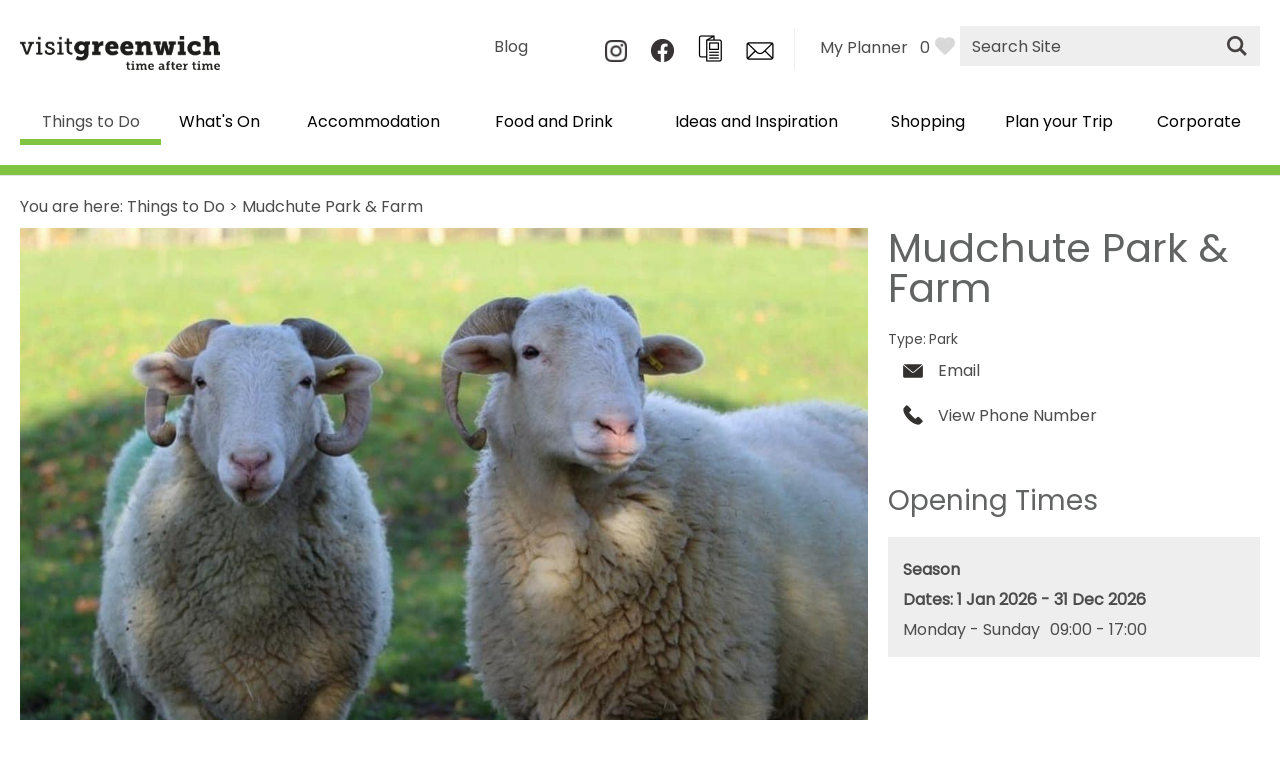

--- FILE ---
content_type: text/html; charset=utf-8
request_url: https://www.visitgreenwich.org.uk/things-to-do/mudchute-park-and-farm-p1397571
body_size: 22299
content:
<!DOCTYPE html PUBLIC "-//W3C//DTD XHTML 1.0 Strict//EN" "http://www.w3.org/TR/xhtml1/DTD/xhtml1-strict.dtd">
<html xmlns="http://www.w3.org/1999/xhtml" xmlns:fb="http://www.facebook.com/2008/fbml" xmlns:og="http://ogp.me/ns#" xml:lang="en-GB" lang="en-GB" itemscope itemtype="http://schema.org/LocalBusiness">
<head>
    <title>Mudchute Park &amp; Farm - Park in Isle of Dogs, Greenwich - Visit Greenwich</title>
    <meta property="og:url" content="https://www.visitgreenwich.org.uk/things-to-do/mudchute-park-and-farm-p1397571" />
    <meta property="og:site_name" content="Visit Greenwich" />
    <meta property="fb:app_id" content="192125292681646" />
    <meta property="twitter:card" content="summary_large_image" />
    <meta property="twitter:site" content="@VisitGreenwich" />
    <meta property="twitter:creator" content="@VisitGreenwich" />
    <meta property="og:type" content="nmt:ATTR" />
    <meta property="og:phone_number" content="+44 (0)20 3670 7515" />
    <meta property="og:image" content="https://www.visitgreenwich.org.uk/imageresizer/?image=%2Fdmsimgs%2FMudchute_Park_Farm_490077125.jpg&amp;action=OpenGraph" />
    <meta property="og:image" content="https://www.visitgreenwich.org.uk/imageresizer/?image=%2Fdbimgs%2FThings%20to%20Do%20-%20Media%20Gallery%20Image.png&amp;action=OpenGraph" />
    <meta property="og:image" content="https://www.visitgreenwich.org.uk/imageresizer/?image=%2Fdmsimgs%2FMudchute_Park_Farm_490077125.jpg&amp;action=OpenGraph" />
    <meta name="referrer" content="always" />
    <meta http-equiv="content-type" content="text/html; charset=UTF-8" />
    <meta name="viewport" content="width=device-width, initial-scale=1.0" />
    <meta property="og:title" content="Mudchute Park &amp; Farm - Park in Isle of Dogs, Greenwich" />
    <meta property="og:description" content="Madchute Park and Farm is located in a wonderful 32 acre site which is open to the public and offers fantastic views across London and is open all…" />
    <meta name="googlebot" content="NOODP" />
    <meta name="description" content="Madchute Park and Farm is located in a wonderful 32 acre site which is open to the public and offers fantastic views across London and is open all…" />
    <link rel="Stylesheet" type="text/css" href="/styles/style_v63873129975.css" media="screen" />
    <link rel="Stylesheet" type="text/css" href="/styles/print_v63873129975.css" media="print" />
    <style>
    div.policyinformation span.error{color:red}
    .ui-datepicker{padding:.2em .2em 0;background:#CCCCCC none repeat scroll 0 0;font-size:85%;color:#000000;z-index:1000000} .ui-datepicker .ui-datepicker-header{position:relative;padding:.2em 0} .ui-datepicker .ui-datepicker-prev,.ui-datepicker .ui-datepicker-next{position:absolute;top:0;width:auto;height:1.8em;line-height:1.8em;color:#000000;cursor:pointer} .ui-datepicker .ui-datepicker-prev{left:2px} .ui-datepicker .ui-datepicker-next{right:2px} .ui-datepicker .ui-datepicker-title{margin:0 2.3em;line-height:1.8em;text-align:center;color:#DC241F;font-weight:bold} .ui-datepicker .ui-datepicker-title select{float:left;margin:1px 0} .ui-datepicker select.ui-datepicker-month-year{width:100%} .ui-datepicker select.ui-datepicker-month,.ui-datepicker select.ui-datepicker-year{width:49%} .ui-datepicker .ui-datepicker-title select.ui-datepicker-year{float:right} .ui-datepicker table{border:1px solid #000000;border-spacing:2px;border-collapse:separate;margin:0 0 .2em;background:#FFFFFF} .ui-datepicker th{padding:.3em .3em;text-align:center;font-weight:bold;border:0;background:#666666;color:#FFFFFF} .ui-datepicker td{border:0;padding:0} .ui-datepicker td a{color:#000000} .ui-datepicker td span,.ui-datepicker td a{display:block;padding:.2em;text-align:center;text-decoration:none} .ui-datepicker .ui-datepicker-buttonpane{background-image:none;margin:.7em 0 0 0;padding:0 .2em;border-left:0;border-right:0;border-bottom:0} .ui-datepicker .ui-datepicker-buttonpane button{float:right;margin:.5em .2em .4em;cursor:pointer;padding:.2em .6em .3em .6em;width:auto;overflow:visible} .ui-datepicker .ui-datepicker-buttonpane button.ui-datepicker-current{float:left} .ui-datepicker-calendar .ui-datepicker-current-day{background:#FF6666} .ui-datepicker-calendar .ui-datepicker-current-day a{color:#FFFFFF} .ui-datepicker-calendar .ui-datepicker-today{background:#666666} .ui-datepicker-calendar .ui-datepicker-today a{color:#FFFFFF} .ui-datepicker-calendar .ui-state-hover{background:#CCCCCC} .ui-datepicker-calendar .ui-state-disabled{color:#BFBFBF} .ui-datepicker.ui-datepicker-multi{width:auto} .ui-datepicker-multi .ui-datepicker-group{float:left} .ui-datepicker-multi .ui-datepicker-group table{width:95%;margin:0 auto .4em} .ui-datepicker-multi-2 .ui-datepicker-group{width:50%} .ui-datepicker-multi-3 .ui-datepicker-group{width:33.3%} .ui-datepicker-multi-4 .ui-datepicker-group{width:25%} .ui-datepicker-multi .ui-datepicker-group-last .ui-datepicker-header{border-left-width:0} .ui-datepicker-multi .ui-datepicker-group-middle .ui-datepicker-header{border-left-width:0} .ui-datepicker-multi .ui-datepicker-buttonpane{clear:left} .ui-datepicker-row-break{clear:both;width:100%} .ui-datepicker-rtl{direction:rtl} .ui-datepicker-rtl .ui-datepicker-prev{right:2px;left:auto} .ui-datepicker-rtl .ui-datepicker-next{left:2px;right:auto} .ui-datepicker-rtl .ui-datepicker-prev:hover{right:1px;left:auto} .ui-datepicker-rtl .ui-datepicker-next:hover{left:1px;right:auto} .ui-datepicker-rtl .ui-datepicker-buttonpane{clear:right} .ui-datepicker-rtl .ui-datepicker-buttonpane button{float:left} .ui-datepicker-rtl .ui-datepicker-buttonpane button.ui-datepicker-current{float:right} .ui-datepicker-rtl .ui-datepicker-group{float:right} .ui-datepicker-rtl .ui-datepicker-group-last .ui-datepicker-header{border-right-width:0;border-left-width:1px} .ui-datepicker-rtl .ui-datepicker-group-middle .ui-datepicker-header{border-right-width:0;border-left-width:1px} .ui-icon{text-indent:0} .ui-datepicker .ui-datepicker-prev span,.ui-datepicker .ui-datepicker-next span{display:block;left:0;margin-left:0;margin-top:0;position:relative;top:0}
    div.ctl_CookieWarning,div.ctl_CookieWarning *{margin:0;padding:0;border:0;font-size:100%;font:inherit;vertical-align:baseline;line-height:1.3em} div.ctl_CookieWarning{margin:0;padding:4px 0;width:100%;background:url("/engine/shared_gfx/CookieBarBackground.jpg") top right repeat-x #595959;color:White;border-bottom:2px solid #c0c0c0} div.ctl_CookieWarning div.CookieWarning{position:relative;width:860px;margin:8px auto;text-align:left} div.ctl_CookieWarning div.CookieMessage{width:750px;font-family:Verdana;font-size:9pt;text-align:center} div.ctl_CookieWarning a.CookieWarningHide{position:absolute;top:6px;right:0} div.CookieWarning div.CookieMessage a{color:#FFAD00} div.CookieWarning div.CookieMessage a:hover{color:#f1f1f1} div.ctl_CookieWarning a.CookieWarningHide img{border:none} div.CookieWarningPopup{padding:1em;color:#141414} div.CookieWarningPopupContent{margin-bottom:10px;height:505px;overflow:scroll;overflow-x:hidden;text-align:left} div.CookieWarningPopup h2.CookieWarningTitle{font-size:120%;font-weight:bold;text-align:center;padding-bottom:1em} div.CookieWarningPopupContent h2,div.CookieWarningPopupContent h3{font-weight:bold} div.CookieWarningPopupContent h2{font-size:120%} div.CookieWarningPopupContent h3{font-size:105%} div.CookieWarningPopupContent h4{font-size:100%} div.CookieWarningPopupContent h2,div.CookieWarningPopupContent h3,div.CookieWarningPopupContent h4,div.CookieWarningPopupContent ul,div.CookieWarningPopupContent p{padding-bottom:1em;font-size:9pt} div.CookieWarningPopupContent li{list-style-position:outside;list-style-type:disc;line-height:1.5em;margin-left:1.5em} div.CookieWarningPopupContent table{margin-bottom:1em} div.CookieWarningPopupContent th{font-weight:bold} div.CookieWarningPopupContent th,div.CookieWarningPopupContent td{text-align:left;padding:0.2em 0.5em;font-size:9pt} div.CookieWarningPopupContent h3 a,div.CookieWarningPopupContent h3 a:hover{color:#141414;text-decoration:none} div.CookieWarningPopupConfirm input{padding:0.2em 1em;font-size:9pt}
    .lazyLoadImageInProgressMessage{visibility:hidden;position:absolute} @media print{.lazyLoadImageInProgressMessage{visibility:visible;position:fixed;top:0;left:0;width:100%;height:100%;background:rgba(255,255,255,0.9);z-index:1000} .lazyLoadImageInProgressMessage span.notReadyYetMessage{display:block;font-size:24px;margin:50px 0;text-align:center} }
    </style>
    <script type="text/javascript" async src="https://www.googletagmanager.com/gtag/js?id=G-VHGS5XJ3YX"></script>
    <script type="text/javascript"  src="/SharedJS/jQuery/1.12.4/jquery-1.12.4.min_v63775376442.js,/SharedJS/jQuery/migrate/1.4.1/jquery-migrate-1.4.1.min_v63775376444.js,/SharedJS/swfobject/2.0/swfobject_v63775376440.js,/SharedJS/NewMind/1.1.0/core-min_v63775376440.js,/SharedJS/jquery/plugins/jquery.isOnScreen_v63775376442.js,/SharedJS/jQuery/plugins/jquery.flyTo_v63775376442.js,/SharedJS/jQuery/plugins/jquery.color_v63775376442.js,/SharedJS/jquery/plugins/blockui/jquery.blockui.2.7.0.min_v63775376442.js,/SharedJS/jquery/plugins/throttle-debounce/jquery.ba-throttle-debounce.min_v63775376442.js,/SharedJS/jquery/plugins/meganav/jquery.meganav.min_v63775376442.js,/SharedJS/jQuery/plugins/calendar/jquery.date_v63775376442.js,/SharedJS/jQuery/plugins/calendar/jquery.bgiframe_v63775376442.js,/SharedJS/jquery/ui/1.12.1/jquery-ui.min_v63775376442.js,/SharedJS/jQuery/UI/1.8.8/ui/i18n/jquery.ui.datepicker-en_v63775376442.js,/SharedJS/jquery/plugins/history/json2_v63775376442.js,/SharedJS/jquery/plugins/history/jquery.history_v63775376442.js,/SharedJS/jquery/plugins/bbq/jquery.ba-bbq.min_v63775376442.js,/SharedJS/hammer/hammer.min_v63775376440.js,/SharedJS/jquery/plugins/animate-enhanced/animate-enhanced.min_v63775376442.js"></script>
    <script type="text/javascript"  src="/JsHandlerMin/engine/javascript/Common_v63898125718.js,/engine/javascript/PersistentAttempt_v63898125718.js,/engine/javascript/BookmarkletsSupport_v63898125718.js,/engine/javascript/GoogleAnalyticsExtensions_v63898125718.js,/engine/javascript/Ajax_v63898125718.js,/engine/javascript/CookieWarning_v63898125718.js,/engine/javascript/SiteSearch_v63898125718.js,/engine/javascript/LazyLoadImages_v63898125718.js,/engine/javascript/LazyLoadImagesExtensions_v63898125718.js,/engine/javascript/Navigation_v63898125718.js,/engine/javascript/ProductDetail_v63898125718.js,/engine/javascript/GroupedFacilities_v63898125718.js,/engine/javascript/ProviderStats_v63898125718.js,/engine/javascript/ProductSearch_v63898125718.js,/engine/javascript/ProductSearchUrlRewriter_v63898125718.js,/engine/javascript/FoldToASCII_v63898125718.js,/engine/javascript/BookingAvailSearch_v63898125718.js,/engine/javascript/DatePicker_v63898125718.js,/engine/javascript/BookingUI_v63898125718.js,/engine/javascript/BookingUnitSelection_v63898125718.js,/engine/javascript/AvailCalendar_v63898125718.js,/engine/javascript/history_v63898125718.js,/engine/javascript/DynamicMappingMain_v63898125718.js,/engine/javascript/photosynths_v63898125718.js,/engine/javascript/ProductList_v63898125718.js,/engine/javascript/HighlightedProducts_v63898125718.js,/engine/javascript/HighlightedProductsTransitions_v63898125718.js,/engine/javascript/HighlightedProductsCalendar_v63898125718.js,/engine/javascript/WhatsNearByAccordion_v63898125718.js,/engine/javascript/Media_v63898125718.js,/engine/javascript/Touch_v63898125718.js,/engine/javascript/SwipeGallery_v63898125718.js,/engine/javascript/FeaturedGallery_v63898125718.js"></script>
    <script type="text/javascript">
        window.NewMind=window.NewMind||{};NewMind.env={platform:{type:"enterprise",version:1.4,traceIsEnabled:false,maxUploadSizeInMB:15,sharedJSHost:"/SharedJS",interface:"https://greenwich2021.etwp.net/",dms:"https://dms-nvg.newmindets.net/",dmsName:"NVG",disableWCAGCompliance:false},install:{mapping:{enabled:true,googleMapsApiKey:"AIzaSyC007XP8zsL6qlz68plZ84diMIoa84GulI",home:{lat:51.490744,lon:0.0959345,zoom:12},maxprods:500,overrideicons:false,configurations:{}},excursion:{enabled:true}},page:{pagekey:5870,product:1397571,realurl:"/things-to-do",prodtypes:"ACTI,ATTR,ENTE",channelId:"GB-VGW",itinlibkey:3,gatrackexitlinks:false},search:{},excursion:[],lang:{languagecode:"en-GB"},imgs:{},html:{}};window.NewMind=window.NewMind||{};NewMind.DataCapture=NewMind.DataCapture||{};NewMind.DataCapture.Data={host:"https://datacapture.newmindmedia.com/",serverTimestampUtc:"2026-01-14T23:47:38.3764884Z"};(function(i,s,o,g,r,a,m){i['GoogleAnalyticsObject']=r;i[r]=i[r]||function(){(i[r].q=i[r].q||[]).push(arguments)},i[r].l=1*new Date();a=s.createElement(o),m=s.getElementsByTagName(o)[0];a.async=1;a.src=g;m.parentNode.insertBefore(a,m)})(window,document,'script','//www.google-analytics.com/analytics.js','ga');ga('create',"UA-59357688-1",'auto');ga('require','displayfeatures');ga('set','anonymizeIp',true);ga('send','pageview');window.dataLayer=window.dataLayer||[];function gtag(){window.dataLayer.push(arguments);}gtag('js',new Date());gtag('config','G-VHGS5XJ3YX');
    </script>
    <meta name="theme-color" content="#81c442" />

<link href="https://fonts.googleapis.com/css?family=Poppins&display=swap" rel="stylesheet">

<script src="/JsHandlerMin/webteamsharedjs/Breakpoints.js,/javascript/resizeMobileImgGallery.js"></script>

<!-- Google Tag Manager  ZD64425 JH 20/05/21-->
<script>(function(w,d,s,l,i){w[l]=w[l]||[];w[l].push({'gtm.start':
new Date().getTime(),event:'gtm.js'});var f=d.getElementsByTagName(s)[0],
j=d.createElement(s),dl=l!='dataLayer'?'&l='+l:'';j.async=true;j.src=
'https://www.googletagmanager.com/gtm.js?id='+i+dl;f.parentNode.insertBefore(j,f);
})(window,document,'script','dataLayer','GTM-5DJ6WJH');</script>
<!-- End Google Tag Manager -->
    <link rel="shortcut icon" href="/favicon.ico" />

</head>
<body class="openSearchTTD ttd en-gb ProductSearchSwitcher stage3 ProductTypeATTR primarycategory-f124">
    <script type="text/javascript"  src="/engine/jsLanguages.asp?langcode=en-GB"></script>
    <!-- Google Tag Manager (noscript) ZD64425 JH 20/05/21-->
<noscript><iframe src="https://www.googletagmanager.com/ns.html?id=GTM-5DJ6WJH"
height="0" width="0" style="display:none;visibility:hidden"></iframe></noscript>
<!-- End Google Tag Manager (noscript) -->

<!--
Start of Floodlight Tag: Please do not remove
Activity name of this tag: Visit Greenwich - All Pages
URL of the webpage where the tag is expected to be placed: https://www.visitgreenwich.org.uk/
This tag must be placed between the <body> and </body> tags, as close as possible to the opening tag.
Creation Date: 05/18/2022
-->
<script type="text/javascript">
var axel = Math.random() + "";
var a = axel * 10000000000000;
document.write('<img src="https://ad.doubleclick.net/ddm/activity/src=11985583;type=sitet0;cat=visit0;dc_lat=;dc_rdid=;tag_for_child_directed_treatment=;tfua=;npa=;gdpr=${GDPR};gdpr_consent=${GDPR_CONSENT_755};ord=' + a + '?" width="1" height="1" alt=""/>');
</script>
<noscript>
<img src="https://ad.doubleclick.net/ddm/activity/src=11985583;type=sitet0;cat=visit0;dc_lat=;dc_rdid=;tag_for_child_directed_treatment=;tfua=;npa=;gdpr=${GDPR};gdpr_consent=${GDPR_CONSENT_755};ord=1?" width="1" height="1" alt=""/>
</noscript>
<!-- End of Floodlight Tag: Please do not remove -->

<div class="fullWidthSite"><div id="SkipContentWrapper"><div id="SkipContent"><div class="sys_control c65020 ctl_Content skipContentButton"><p><a tabindex="1" href="#mainContent">Skip To Main Content</a></p></div></div></div><div id="SocialMediaLinksOutsideWrapper"><div id="SocialMediaLinksWrapper"></div></div><div id="topWrapper"><div id="top"></div></div><div id="headerWrapper"><div id="header"><div class="sys_control c65064 ctl_Content mediaLogo"><ul>
    <li class="mediaLogoSite">
        <a href="/">
            <img alt="Site Logo" src="/images/logos/logo.png">
        </a>
    </li>
    <li class="mediaLogoPrint">
        <img alt="Print Logo" src="/images/logos/logo_print.gif">
    </li>
</ul></div><div class="sys_control c67262 ctl_Content blogLink"><ul>
<li><a href="/ideas-and-inspiration/blog">Blog</a></li>
</ul></div><div class="sys_control c63050 ctl_Content socialMediaIcons"><div class="social">
<div class="socialIcon socialIconInstagram"><a title="Visit Greenwich Instagram" href="https://www.instagram.com/visitgreenwich/" target="_blank"><img alt="Instagram Icon" src="/images/Icons/socialMedia/icon_instagram.png"></a></div>
<div class="socialIcon socialIconFacebook"><a title="Visit Greenwich Facebook" href="https://www.facebook.com/VisitGreenwich/" target="_blank"><img alt="Facebook Icon" src="/images/Icons/socialMedia/icon_facebook.png"></a>
</div>
<div class="website">
<div class="socialIcon socialIconBrochure"><a title="View our Map & Guide" href="/dbimgs/Visit%20Greenwich%20Official%20Map%20&%20Guide%202025-26%20(Lo-Res)NEW.pdf" target="_blank"><img alt="Brochure Icon" src="/images/Icons/icon_brochure.png"></a></div>
<div class="socialIcon socialIconNewsletter"><a title="Sign up to Visit Greenwich Newsletter" href="/plan-your-trip/enewsletter-sign-up"><img alt="E-newsletter Icon" src="/images/Icons/icon_enewsletter.png"></a></div>
</div></div></div><div class="sys_control c65065 ctl_Content siteSearchIcon"><span>
<img src="/images/searchButtons/btn_sitesearch@x2.png" alt="Site Search Icon">
</span></div><div class="sys_control c66974 ctl_Content ItineraryToggleButton"><span class="itineraryTitle">My Planner</span>
<span class="ItineraryToggle"></span></div><div class="sys_control c67047 ctl_Content closeButtonWrapperItinerary"><div id="close-icon">
  <span></span>
  <span></span>
  <span></span>
</div></div><div class="sys_control c67120 ctl_ItineraryBasket itinerary itineraryBasket itineraryBasketHeader itineraryBasketDetailed"><h2 id="ir_itinerary_yourplanner" class="ir" title="My Planner"><span></span>My Planner</h2><div class="EmptyMsg"><p>To build your own Itinerary, click <img class="ex_AddButton" alt="Add to Excursion" src="/images/itinerary/button_addtoitinerary.gif"> to add an item to your Itinerary basket.</p><p>Already saved an Itinerary?</p></div><p class="link"><a href="/information/consumer-home" rel="nofollow" class="Itin_List"><img alt="List All My Saved Itineraries" src="/images/itinerary/basket/basket_view_saved.png" /></a></p></div><div class="sys_control c65066 ctl_SiteSearchForm siteSearch"><form class="SearchSite" action="/information/site-search-results" method="get" role="search"><div class="form"><div class="row"><span class="label"><label for="search_65066">Site Search</label></span><span class="field"><input type="search" id="search_65066" name="search" value="" placeholder="Search Site"></span><span class="submit"><input type="image" name="submit" src="/images/searchButtons/btn_sitesearch@x2.png" alt="Search"></span></div></div></form></div><div class="sys_control c62926 ctl_Content dropdownmenu"><img alt="Dropdown Menu Image" src="/images/dropdownmenux2.png"></div><div class="sys_control c62853 ctl_Navigation navigationMain navigationMainResponsive navdown"><ul class="noscript">
<li class="openSearchTTD ttd selected current"><a class="navTitle current" href="/things-to-do" title="Things to Do">Things to Do</a><ul id="openSearchTTD ttd-sub1-5870" class="sub sub1">
<li class="openSearchTTD"><a class="navTitle" href="/things-to-do/attractions">Attractions</a><ul id="openSearchTTD-sub2-5877" class="sub sub2" style="display:none">
<li class="openSearchTTD"><a class="navTitle" href="/things-to-do/attractions/family-friendly">Family Friendly</a></li>
<li class="openSearchTTD"><a class="navTitle" href="/things-to-do/attractions/museums-and-galleries">Museums and Galleries</a></li>
<li class="openSearchTTD"><a class="navTitle" href="/things-to-do/attractions/history-and-culture">History and Culture</a></li>
<li class="openSearchTTD"><a class="navTitle" href="/things-to-do/attractions/religious-landmarks">Religious Landmarks</a></li>
<li class="openSearchTTD"><a class="navTitle" href="/things-to-do/attractions/breweries">Breweries</a></li>
<li class="openSearchTTD"><a class="navTitle" href="/things-to-do/attractions/hidden-gems">Hidden Gems</a></li>
<li class="openSearchTTD"><a class="navTitle" href="/things-to-do/attractions/group-friendly">Group Friendly</a></li>
</ul>
</li>
<li class="openSearchTTD"><a class="navTitle" href="/things-to-do/activities">Activities</a><ul id="openSearchTTD-sub2-5878" class="sub sub2" style="display:none">
<li class="openSearchTTD"><a class="navTitle" href="/things-to-do/activities/walking">Walking</a></li>
<li class="openSearchTTD"><a class="navTitle" href="/things-to-do/activities/cycling">Cycling</a></li>
<li class="openSearchTTD"><a class="navTitle" href="/things-to-do/activities/on-the-river-thames">On the River Thames</a></li>
<li class="openSearchTTD"><a class="navTitle" href="/things-to-do/activities/family-friendly">Family Friendly</a></li>
<li class="openSearchTTD"><a class="navTitle" href="/things-to-do/activities/health-and-spa">Health and Spa</a></li>
<li class="openSearchTTD"><a class="navTitle" href="/things-to-do/activities/top-parks-and-open-spaces">Top Parks and Open Spaces</a></li>
</ul>
</li>
<li class="openSearchTTD"><a class="navTitle" href="/things-to-do/tours-and-sightseeing">Tours and Sightseeing</a><ul id="openSearchTTD-sub2-5897" class="sub sub2" style="display:none">
<li class="openSearchTTD"><a class="navTitle" href="/things-to-do/tours-and-sightseeing/guided-tours">Guided Tours</a></li>
<li class="c62853"><a class="navTitle" href="/things-to-do/tours-and-sightseeing/boat-tours">Boat Tours</a></li>
<li class="openSearchTTD"><a class="navTitle" href="/things-to-do/tours-and-sightseeing/bus-and-taxi-tours">Bus &amp; Taxi Tours</a></li>
<li class="c62853"><a class="navTitle" href="/things-to-do/tours-and-sightseeing/museum-tours">Museum Tours</a></li>
<li class="c62853"><a class="navTitle" href="/things-to-do/tours-and-sightseeing/film-and-tv-tours">Film &amp; TV Tours</a></li>
<li class="c62853"><a class="navTitle" href="/things-to-do/tours-and-sightseeing/enjoy-the-river">Enjoying the River</a></li>
</ul>
</li>
<li class="openSearchTTD"><a class="navTitle" href="/things-to-do/sports-and-leisure">Sports and Leisure</a><ul id="openSearchTTD-sub2-5892" class="sub sub2" style="display:none">
<li class="c62853"><a class="navTitle" href="/things-to-do/sports-and-leisure/cafc">Charlton Athletic Football Club</a></li>
</ul>
</li>
<li class="openSearchTTD"><a class="navTitle" href="/things-to-do/entertainment-and-venues">Entertainment and Venues</a></li>
</ul>
</li>
<li class="openSearchEvents = Events whatsOn"><a class="navTitle" href="/whats-on" title="What's On">What's On</a><ul id="openSearchEvents = Events whatsOn-sub1-5869" class="sub sub1" style="display:none">
<li class="c62853"><a class="navTitle" href="/whats-on/events-calendar" title="Events Calendar">Events Calendar</a></li>
<li class="openSearchEvents"><a class="navTitle" href="/whats-on/lgbtqia">LGBTQIA+</a></li>
<li class="openSearchEvents"><a class="navTitle" href="/whats-on/greenwich-lates">Greenwich Lates</a></li>
<li class="openSearchEvents"><a class="navTitle" href="/whats-on/health-and-wellbeing">Health &amp; Wellbeing</a></li>
<li class="c62853"><a class="navTitle" href="/whats-on/submit-event">Submit Event</a></li>
</ul>
</li>
<li class="accommodation"><a class="navTitle" href="/accommodation" title="Accommodation Link being described">Accommodation</a><ul id="accommodation-sub1-5871" class="sub sub1" style="display:none">
<li class="openSearchAcco"><a class="navTitle" href="/accommodation/hotels" title="Hotels">Hotels</a></li>
<li class="openSearchAcco"><a class="navTitle" href="/accommodation/bed-and-breakfasts">Bed and Breakfasts</a></li>
<li class="openSearchAcco"><a class="navTitle" href="/accommodation/pubs-and-inns">Pubs and Inns</a></li>
<li class="openSearchAcco"><a class="navTitle" href="/accommodation/self-catering" title="Self Catering &amp; Serviced Apartments">Self Catering &amp; Serviced Apartments</a></li>
<li class="openSearchAcco"><a class="navTitle" href="/accommodation/caravan-camping-and-glamping">Caravan, Camping &amp; Glamping</a></li>
<li class="openSearchAcco"><a class="navTitle" href="/accommodation/hostels">Hostels</a></li>
<li class="openSearchAcco"><a class="navTitle" href="/accommodation/budget-accommodation">Budget Accommodation</a></li>
<li class="openSearchAcco"><a class="navTitle" href="/accommodation/pet-friendly">Pet Friendly</a></li>
<li class="openSearchAcco"><a class="navTitle" href="/accommodation/boutique">Boutique</a></li>
</ul>
</li>
<li class="eating"><a class="navTitle" href="/food-and-drink" title="Food and Drink">Food and Drink</a><ul id="eating-sub1-5868" class="sub sub1" style="display:none">
<li class="openSearchFood"><a class="navTitle" href="/food-and-drink/restaurants" title="Restaurants">Restaurants</a></li>
<li class="c62853"><a class="navTitle" href="/food-and-drink/pubs-and-bars">Pubs and Bars</a><ul id="c62853-sub2-5956" class="sub sub2" style="display:none">
<li class="c62853"><a class="navTitle" href="/food-and-drink/pubs-and-bars/the-maritime-mile">The Maritime Mile</a></li>
</ul>
</li>
<li class="openSearchFood"><a class="navTitle" href="/food-and-drink/cafes-and-coffee-shops">Cafés and Coffee Shops</a></li>
<li class="openSearchFood"><a class="navTitle" href="/food-and-drink/fast-food">Fast Food</a></li>
<li class="openSearchFood"><a class="navTitle" href="/food-and-drink/fish-and-chips">Fish and Chips</a></li>
<li class="openSearchFood"><a class="navTitle" href="/food-and-drink/family-friendly">Family Friendly</a></li>
<li class="openSearchFood"><a class="navTitle" href="/food-and-drink/afternoon-tea">Afternoon Tea</a></li>
<li class="openSearchFood"><a class="navTitle" href="/food-and-drink/micro-breweries">Micro Breweries</a></li>
<li class="openSearchFood"><a class="navTitle" href="/food-and-drink/markets-and-events">Markets and Events</a></li>
<li class="openSearchFood"><a class="navTitle" href="/food-and-drink/vegan">Vegan</a></li>
</ul>
</li>
<li class="ideas"><a class="navTitle" href="/ideas-and-inspiration">Ideas and Inspiration</a><ul id="ideas-sub1-5874" class="sub sub1" style="display:none">
<li class="blog blogList"><a class="navTitle" href="/ideas-and-inspiration/blog">Blog</a></li>
<li class="openSearchTTD"><a class="navTitle" href="/ideas-and-inspiration/unmissable">Unmissable Greenwich</a><ul id="openSearchTTD-sub2-6664" class="sub sub2" style="display:none">
<li class="c62853"><a class="navTitle" href="/ideas-and-inspiration/unmissable/setjetters-app">Explore Film and TV Locations</a></li>
<li class="c62853"><a class="navTitle" href="/ideas-and-inspiration/unmissable/unmissable-events">Unmissable Events</a></li>
</ul>
</li>
<li class="c62853"><a class="navTitle" href="/ideas-and-inspiration/history">History</a><ul id="c62853-sub2-5970" class="sub sub2" style="display:none">
<li class="openSearchTTD"><a class="navTitle" href="/ideas-and-inspiration/history/greenwich-mean-time">Greenwich Mean Time</a></li>
</ul>
</li>
<li class="c62853"><a class="navTitle" href="/ideas-and-inspiration/visitor-guide">Visitor Guide &amp; Maps</a><ul id="c62853-sub2-6108" class="sub sub2" style="display:none">
<li class="c62853"><a class="navTitle" href="/ideas-and-inspiration/visitor-guide/greenwich-highlights">Greenwich Highlights</a></li>
<li class="openSearchTTD"><a class="navTitle" href="/ideas-and-inspiration/visitor-guide/greenwich-maps">Maps</a></li>
</ul>
</li>
<li class="c62853"><a class="navTitle" href="/ideas-and-inspiration/greenwich-areas">Greenwich Areas</a><ul id="c62853-sub2-5971" class="sub sub2" style="display:none">
<li class="openSearchTTD"><a class="navTitle" href="/ideas-and-inspiration/greenwich-areas/greenwich" title="Greenwich is a beautiful, historic, buzzing area of London.">Greenwich</a></li>
<li class="openSearchTTD"><a class="navTitle" href="/ideas-and-inspiration/greenwich-areas/greenwich-peninsula" title="Greenwich Peninsula is the fastest growing and most vibrant part of London.">Greenwich Peninsula</a></li>
<li class="openSearchTTD"><a class="navTitle" href="/ideas-and-inspiration/greenwich-areas/woolwich" title="Woolwich">Woolwich</a></li>
<li class="openSearchTTD"><a class="navTitle" href="/ideas-and-inspiration/greenwich-areas/charlton">Charlton</a></li>
<li class="openSearchTTD"><a class="navTitle" href="/ideas-and-inspiration/greenwich-areas/blackheath">Blackheath</a></li>
<li class="openSearchTTD"><a class="navTitle" href="/ideas-and-inspiration/greenwich-areas/eltham">Eltham</a></li>
<li class="openSearchTTD"><a class="navTitle" href="/ideas-and-inspiration/greenwich-areas/thamesmead">Thamesmead</a></li>
<li class="openSearchTTD"><a class="navTitle" href="/ideas-and-inspiration/greenwich-areas/docklands">Docklands</a></li>
</ul>
</li>
<li class="c62853"><a class="navTitle" href="/ideas-and-inspiration/unesco-world-heritage">UNESCO World Heritage Site</a></li>
<li class="c62853"><a class="navTitle" href="/ideas-and-inspiration/film-and-tv">Film and TV</a></li>
<li class="c62853"><a class="navTitle" href="/ideas-and-inspiration/greenwich-podcast">Greenwich Podcast</a></li>
<li class="c62853"><a class="navTitle" href="/ideas-and-inspiration/suggested-itineraries">Suggested Itineraries</a></li>
<li class="offers"><a class="navTitle" href="/ideas-and-inspiration/special-offers" title="Special Offers">Special Offers</a></li>
</ul>
</li>
<li class="shop openSearchShop"><a class="navTitle" href="/shopping" title="Shopping">Shopping</a><ul id="shop openSearchShop-sub1-5867" class="sub sub1" style="display:none">
<li class="openSearchShop"><a class="navTitle" href="/shopping/shopping-areas">High Streets and Shopping Areas</a></li>
<li class="openSearchShop"><a class="navTitle" href="/shopping/shopping-centres">Shopping and Outlet Centres</a></li>
<li class="openSearchShop"><a class="navTitle" href="/shopping/independent">Independent Shops</a></li>
<li class="c62853"><a class="navTitle" href="/shopping/online-shop">Online Shop</a></li>
<li class="openSearchShop"><a class="navTitle" href="/shopping/markets">Markets</a></li>
</ul>
</li>
<li class="plan"><a class="navTitle" href="/plan-your-trip">Plan your Trip</a><ul id="plan-sub1-5875" class="sub sub1" style="display:none">
<li class="c62853"><a class="navTitle" href="/plan-your-trip/tourist-information-centre">Tourist Information Centre</a><ul id="c62853-sub2-5988" class="sub sub2" style="display:none">
<li class="c62853"><a class="navTitle" href="/plan-your-trip/tourist-information-centre/free-wifi">Wifi</a></li>
<li class="c62853"><a class="navTitle" href="/plan-your-trip/tourist-information-centre/visitor-guide">Visitor Guide</a></li>
</ul>
</li>
<li class="c62853"><a class="navTitle" href="/plan-your-trip/travel-information">Travel Information</a><ul id="c62853-sub2-5989" class="sub sub2" style="display:none">
<li class="c62853"><a class="navTitle" href="/plan-your-trip/travel-information/public-transport">Public Transport</a></li>
<li class="c62853"><a class="navTitle" href="/plan-your-trip/travel-information/by-boat">By Boat</a></li>
<li class="c62853"><a class="navTitle" href="/plan-your-trip/travel-information/by-coach">By Coach</a></li>
<li class="c62853"><a class="navTitle" href="/plan-your-trip/travel-information/by-car">By Car</a></li>
<li class="c62853"><a class="navTitle" href="/plan-your-trip/travel-information/parking">Parking</a></li>
<li class="c62853"><a class="navTitle" href="/plan-your-trip/travel-information/essential-information">Essential Information</a></li>
</ul>
</li>
<li class="c62853"><a class="navTitle" href="/plan-your-trip/book-now">Book Now</a><ul id="c62853-sub2-6047" class="sub sub2" style="display:none">
<li class="c62853"><a class="navTitle" href="/plan-your-trip/book-now/book-tickets">Book Tickets</a></li>
<li class="c62853"><a class="navTitle" href="/plan-your-trip/book-now/see-tickets">SeeTickets</a></li>
<li class="c62853"><a class="navTitle" href="/plan-your-trip/book-now/theatre-tickets">Theatre Tickets</a></li>
<li class="c62853"><a class="navTitle" href="/plan-your-trip/book-now/golden-tours">Golden Tours</a></li>
</ul>
</li>
<li class="openSearchTTD"><a class="navTitle" href="/plan-your-trip/england-originals">England Originals</a><ul id="openSearchTTD-sub2-6122" class="sub sub2" style="display:none">
<li class="c62853"><a class="navTitle" href="/plan-your-trip/england-originals/englands-historic-cities">England's Historic Cities</a></li>
<li class="c62853"><a class="navTitle" href="/plan-your-trip/england-originals/time-travellers-itinerary">Time Travellers Itinerary</a></li>
<li class="c62853"><a class="navTitle" href="/plan-your-trip/england-originals/itineraries">Itineraries</a></li>
<li class="c62853"><a class="navTitle" href="/plan-your-trip/england-originals/ehc-app">EHC App</a></li>
</ul>
</li>
<li class="c62853"><a class="navTitle" href="/plan-your-trip/trip-advisor">TripAdvisor</a></li>
<li class="c62853"><a class="navTitle" href="/plan-your-trip/staycations">Staycations</a></li>
<li class="enews"><a class="navTitle" href="/plan-your-trip/enewsletter-sign-up" title="Enewsletter Sign Up">Enewsletter Sign Up</a></li>
<li class="c62853"><a class="navTitle" href="/plan-your-trip/accessibility">Accessibility</a></li>
<li class="c62853"><a class="navTitle" href="/plan-your-trip/contact-us" title="Contact Us">Contact Us</a></li>
</ul>
</li>
<li class="corporate"><a class="navTitle" href="/corporate">Corporate</a><ul id="corporate-sub1-5873" class="sub sub1" style="display:none">
<li class="corporate"><a class="navTitle" href="/corporate/partners">Partners</a><ul id="corporate-sub2-6006" class="sub sub2" style="display:none">
<li class="corporate"><a class="navTitle" href="/corporate/partners/partner-directory">Partner Directory</a></li>
<li class="corporate"><a class="navTitle" href="/corporate/partners/supplier-directory">Supplier Directory</a></li>
</ul>
</li>
<li class="corporate"><a class="navTitle" href="/corporate/meetgreenwich" title="Choose a Venue in Greenwich">Meet in Greenwich</a><ul id="corporate-sub2-5999" class="sub sub2" style="display:none">
<li class="corporate"><a class="navTitle" href="/corporate/meetgreenwich/venues-search">Venues Search</a></li>
<li class="corporate"><a class="navTitle" href="/corporate/meetgreenwich/venues-directory">Venues Directory</a></li>
<li class="corporate"><a class="navTitle" href="/corporate/meetgreenwich/how-we-can-help">How We Can Help</a></li>
<li class="corporate"><a class="navTitle" href="/corporate/meetgreenwich/event-planners-guide">Event Planners Guide</a></li>
<li class="corporate"><a class="navTitle" href="/corporate/meetgreenwich/greenwich-ambassadors">Greenwich Ambassadors</a></li>
<li class="corporate"><a class="navTitle" href="/corporate/meetgreenwich/enquiry-form" title="Enquiry Form">Enquiry Form</a></li>
</ul>
</li>
<li class="corporate"><a class="navTitle" href="/corporate/travel-trade-and-groups">Travel trade &amp; Groups</a><ul id="corporate-sub2-6002" class="sub sub2" style="display:none">
<li class="corporate"><a class="navTitle" href="/corporate/travel-trade-and-groups/travel-trade-partner-directory">Travel Trade Partner Directory</a></li>
<li class="openSearchTTD ttd"><a class="navTitle" href="/corporate/travel-trade-and-groups/worldtravelmarket">World Travel Market</a></li>
</ul>
</li>
<li class="corporate"><a class="navTitle" href="/corporate/press-and-media">Press &amp; Media</a><ul id="corporate-sub2-6004" class="sub sub2" style="display:none">
<li class="corporate"><a class="navTitle" href="/corporate/press-and-media/press-releases">Press Releases</a></li>
<li class="corporate"><a class="navTitle" href="/corporate/press-and-media/whats-new">What's New</a></li>
<li class="corporate"><a class="navTitle" href="/corporate/press-and-media/the-masthead">The Masthead</a></li>
</ul>
</li>
<li class="corporate"><a class="navTitle" href="/corporate/workzone">Workzone</a><ul id="corporate-sub2-6053" class="sub sub2" style="display:none">
<li class="corporate"><a class="navTitle" href="/corporate/workzone/employers">Employers</a></li>
<li class="corporate"><a class="navTitle" href="/corporate/workzone/training">Training</a></li>
<li class="corporate"><a class="navTitle" href="/corporate/workzone/jobs-in-greenwich">Jobs in Greenwich</a></li>
<li class="corporate"><a class="navTitle" href="/corporate/workzone/events">Events</a></li>
<li class="corporate"><a class="navTitle" href="/corporate/workzone/register">Register</a></li>
<li class="c62853"><a class="navTitle" href="/corporate/workzone/gllab">Greenwich Local Labour and Business</a></li>
</ul>
</li>
<li class="corporate"><a class="navTitle" href="/corporate/about-us">About Us</a><ul id="corporate-sub2-6062" class="sub sub2" style="display:none">
<li class="corporate"><a class="navTitle" href="/corporate/about-us/working-with-community-groups">Working with Community Groups</a></li>
</ul>
</li>
</ul>
</li>
</ul>
<script type="text/javascript">$(function(){  $("div.c62853").megamenu({ 'columnsPerRow':4 }); });</script></div><div class="sys_control c76534 ctl_Content audioEye"><script type="text/javascript">!function(){var b=function(){window.__AudioEyeSiteHash = "93d625612ceffed3106cea1c02a6ffcb"; var a=document.createElement("script");a.src="https://wsmcdn.audioeye.com/aem.js";a.type="text/javascript";a.setAttribute("async","");document.getElementsByTagName("body")[0].appendChild(a)};"complete"!==document.readyState?window.addEventListener?window.addEventListener("load",b):window.attachEvent&&window.attachEvent("onload",b):b()}();</script></div><div id="siteSearchOverlay"><div class="siteSearchOverlayClose"></div></div></div></div><div id="navigationOutsideWrapper"><div id="navigationWrapper"></div></div><div class="wrapperFullWidth wrapperFullWidthMedia"><div class="fullWidthInnerWrapper"></div></div><div class="wrapper wrapperMainColTop"><div class="innerWrapper"><div class="sys_control c65035 ctl_Navigation navigationBreadcrumb"><span itemscope itemtype="http://schema.org/WebPage"><p class="linkTrail">You are here: <span itemscope itemtype="http://rdf.data-vocabulary.org/Breadcrumb"><a href="https://www.visitgreenwich.org.uk/things-to-do" title="Things to Do" itemprop="url"><span itemprop="title">Things to Do</span></a></span> > <span itemscope itemtype="http://rdf.data-vocabulary.org/Breadcrumb"><meta itemprop="url" content="https://www.visitgreenwich.org.uk/things-to-do/mudchute-park-and-farm-p1397571"><span itemprop="title">Mudchute Park &amp; Farm</span></span></p> </span></div></div></div><div class="wrapperFullWidth wrapperMainCol wrapperFullWidthMainContent"><div class="fullWidthInnerWrapper"><div class="mainCol"><div class="mainColWrapper"><div class="sys_control c64294 ctl_ProductDetail productDetail productDetailImage p1397571"><script type="text/javascript">
NewMind.ETWP.ControlData[64294] = 
{
MainImageDetails: { "Url": "/imageresizer/?image=%2Fdmsimgs%2FMudchute_Park_Farm_490077125.jpg&action=ProductDetailProFullWidth","AltText": "Two sheeps on the grounds of Mudchute Park & Farm, looking straight at the camera.","Title": "Two sheeps on the grounds of Mudchute Park & Farm, looking straight at the camera.","Copyright": "","Filename": "Mudchute_Park_Farm_490077125.jpg","MediaKey": 2622411},MainImageAction: "ProductDetailProFullWidth"
};
</script>
<div class="imgWrapper"><div class="node image" >
<img src="/imageresizer/?image=%2Fdmsimgs%2FMudchute_Park_Farm_490077125.jpg&action=ProductDetailProFullWidth" alt="Two sheeps on the grounds of Mudchute Park &amp; Farm, looking straight at the camera." title="Two sheeps on the grounds of Mudchute Park &amp; Farm, looking straight at the camera." class="mainimage" id="productImage" itemprop="image"/>
</div>
</div><script type="text/javascript">NewMind.Vars = { Page: { ChannelID: "GB-VGW", ProductKey: 1397571, ProductName: "Mudchute Park & Farm", CurrencyCode: "GBP" } };
if (NewMind.env && NewMind.env.page && NewMind.env.page.product) { NewMind.env.page.listingLevel = 1 };
NewMind.registerNameSpace("NewMind.ETWP.ProductDetails.Location")["1397571"] = { Latitude: 51.49211, Longitude: -0.01043, Eastings: 538218, Northings: 178894 };
</script></div><div class="sys_control c64222 ctl_Content UpdateAffilliateCompanyIdInJsFile"><div id="InsertWTMWidget"> 
<h2>Book Tickets Online</h2> 
</div>

<script async="" type="text/javascript">
	var WTMWidgetConfiguration = {
		"AffilliateCompanyId": "",
		"HideElementSelectors": [".productDetailPrices, .TopWrapperRight .externallinks"],
		"InsertIntoElementSelector": "#InsertWTMWidget",
		"TicketsButtonLinkSelector": ".TopWrapperRight",
		"TicketsButtonPreFunction": function () {
			// Use this function to create a Buy Tickets button if needed 
			$(".TopWrapperRight").prepend('<a class="WTMBookButton">Book Now</a>');
			
			$('a.WTMBookButton').click(function() {
				$('html, body').animate({
					scrollTop: $("#InsertWTMWidget").offset().top - 200
				}, 1000);
			});
            
            function animateUser() {
      				$('html, body').animate({
					scrollTop: $("#InsertWTMWidget").offset().top - 200
				}, 1000);
}
                        if (document.location.href.indexOf('#booktickets') > -1) {
                            setTimeout(animateUser,1000);

                            }
		}
	};
</script></div><div class="sys_control c65052 ctl_ProductDetail productDetail productDetailDescription p1397571"><div class="node description" itemprop="description" >
<h2>About</h2>
<p>Mudchute Park and Farm is located in the middle of the Isle of Dogs and is&nbsp;are easily accessible by road.</p>

<p>It based in a&nbsp;wonderful 32 acre site which is open to the public and offers fantastic views across London and is&nbsp;open all year, free of charge</p>

<p>The open space is preserved and available for events, community groups or just your simple family picnic. And where else do you get to share your lunch with friendly fur and feathered creatures.</p>
</div>
<script type="text/javascript">NewMind.Vars = { Page: { ChannelID: "GB-VGW", ProductKey: 1397571, ProductName: "Mudchute Park & Farm", CurrencyCode: "GBP" } };
if (NewMind.env && NewMind.env.page && NewMind.env.page.product) { NewMind.env.page.listingLevel = 1 };
NewMind.registerNameSpace("NewMind.ETWP.ProductDetails.Location")["1397571"] = { Latitude: 51.49211, Longitude: -0.01043, Eastings: 538218, Northings: 178894 };
</script></div><div class="sys_control c67405 ctl_Content productDetail productDetailTXGB"><h2>Book Tickets</h2>
<script>
	window.ticketapiconfig = {
		"channel": "VisitGreenwich",
        "dateFormat": "d/m/Y",
		"stylesheet": location.protocol + "//" + location.host + "/styles/TicketAPICustom.css",
    "searchResultsEvent": function(data) { return NewMind.DataCapture.ProductDetail.ticketapiSearchResultsEvent(data)},
        "onInvalidProduct": function () {
            // a useful trace warning just in case a developer is debugging
            if (NewMind.env.platform.traceIsEnabled && NewMind.ETWP.Trace && NewMind.ETWP.Trace.PrintTrace) {
                NewMind.ETWP.Trace.PrintTrace("Ticket API - Invalid Product (ProductCode:'" + NewMind.Vars.Page.ProductRemoteID + "' - Channel: '" + window.ticketapiconfig.channel + "')");
            }
            
            // if this function was triggered, the product didn't have an association to TXGB on the channel
            // provided, therefore, clear the entire control
            const ticketapiWidgetWrapper = document.querySelector("div.ctl_Content.productDetailTXGB");
            if (ticketapiWidgetWrapper){
                ticketapiWidgetWrapper.outerHTML = "";
            }
        },
        "onHandledPollingError": function () {
            const ticketapiWidgetWrapper = document.querySelector("div.ctl_Content.productDetailTXGB");
            if (!ticketapiWidgetWrapper){
                return;
            }
            const errors = ticketapiWidgetWrapper.querySelectorAll("div[data-error]");
            if(!errors.length){
                return;
            }
            
            // this will make sure any errors returned from the polling engine are rendered as trace errors
            if (NewMind.env.platform.traceIsEnabled && NewMind.ETWP.Trace && NewMind.ETWP.Trace.PrintTraceError) {
                for (var errorIndex = 0; errorIndex < errors.length; errorIndex++){
                    NewMind.ETWP.Trace.PrintTraceError("Ticket API - " + errors[errorIndex].dataset.error);
                }
            }
            
            // since as something went wrong with the polling engine, remove all markup
            ticketapiWidgetWrapper.outerHTML = "";
        }
	};
	
	var ticketapiscript = document.createElement('script');
		var productRemoteID = NewMind.Vars.Page.ProductRemoteID || "";
	var ticketapiscripturl = "https://ticketapi.simpleviewtools.com/productdisplaywidget.js?" +
		"locale="+ NewMind.env.lang.languagecode + "&" +
		"currency=GBP&" +
		"product=" + productRemoteID;
	
	ticketapiscript.setAttribute('src', ticketapiscripturl);
	
	document.body.appendChild(ticketapiscript);
</script>

<div data-ticketapi-productdisplay-container=""></div></div><div class="sys_control c63863 ctl_ProductDetail productDetail productDetailWebsiteLink p1397571"><div class="node website" >
<p><a href="/engine/referrer.asp?web=https%3A%2F%2Fwww.mudchute.org%2F&amp;src=d43807736f34ac98a0b54d99c000b158" rel="external" class="ProvClick WebsiteLink" name="WEBVIEW" title="Link to Mudchute Park &amp; Farm website opens in a new window, Visit Greenwich is not responsible for the content of external internet sites">Visit the website for more information</a></p></div>
<script type="text/javascript">NewMind.Vars = { Page: { ChannelID: "GB-VGW", ProductKey: 1397571, ProductName: "Mudchute Park & Farm", CurrencyCode: "GBP" } };
if (NewMind.env && NewMind.env.page && NewMind.env.page.product) { NewMind.env.page.listingLevel = 1 };
NewMind.registerNameSpace("NewMind.ETWP.ProductDetails.Location")["1397571"] = { Latitude: 51.49211, Longitude: -0.01043, Eastings: 538218, Northings: 178894 };
</script></div></div></div><div class="rightCol"><div id="mainContent" class="sys_control c64684 ctl_ProductDetail productDetailTop productDetail p1397571"><div class="TopWrapper cf TopWrapperll1"><div class="TopWrapper TopWrapperLeft"><div class="nameWrapper"><h1 itemprop="name">Mudchute Park &amp; Farm</h1><meta itemprop="url" content="https://www.visitgreenwich.org.uk/things-to-do/mudchute-park-and-farm-p1397571"></div><div class="node category" >
<h2>Type:<span class="category">Park</span></h2>
</div>
</div><div class="TopWrapper TopWrapperBottom"><div class="topWrapperDetails"></div><div class="bottomWrapperDetails"><div class="node email" >
<p><a href="/things-to-do/mudchute-park-and-farm-p1397571/email" >Email</a></p></div>
<div class="node telephone telephone1" >
<div class="telephonePopup">
<a href="#" class="TBShowButton ProvClick" name="TELEPHONE"><img src="" /></a><div class="telephonenumber">
<a class="TBCloseButton" href="#"><img src="/images/Icons/icon_close.png" alt="Close window"></a><div class="telephonewrapper">
<p class="calldirect">Call direct on:</p><p class="telephoneone"><span class="telephoneonetitle">Tel</span>+44 (0)20 3670 7515</p></div>
<div class="BoxArrow"></div>
</div>
</div>
</div>
</div></div></div><script type="text/javascript">NewMind.Vars = { Page: { ChannelID: "GB-VGW", ProductKey: 1397571, ProductName: "Mudchute Park & Farm", CurrencyCode: "GBP" } };
if (NewMind.env && NewMind.env.page && NewMind.env.page.product) { NewMind.env.page.listingLevel = 1 };
NewMind.registerNameSpace("NewMind.ETWP.ProductDetails.Location")["1397571"] = { Latitude: 51.49211, Longitude: -0.01043, Eastings: 538218, Northings: 178894 };
</script></div><div class="sys_control c65029 ctl_ProductDetail productDetail productDetailOpening p1397571"><div class="node openingTimes" >
<h2>Opening Times</h2>
<table class="dates openTypeSEAS" summary="Opening Times for 1 Jan  2026 - 31 Dec  2026 (Season)"><thead><tr class="opening"><th colspan="3"><span class="name">Season</span> <span class="date">(1 Jan  2026 - 31 Dec  2026)</span></th></tr>
<tr class="heading"><th>Day</th><th colspan="2">Times</th></tr></thead><tbody>
<tr class="open"><td class="day">Monday - Sunday</td><td class="times"><span class="from">09:00</span></td><td class="times"><span class="to">&nbsp;-&nbsp;17:00</span></td></tr></tbody></table>
</div>
<script type="text/javascript">NewMind.Vars = { Page: { ChannelID: "GB-VGW", ProductKey: 1397571, ProductName: "Mudchute Park & Farm", CurrencyCode: "GBP" } };
if (NewMind.env && NewMind.env.page && NewMind.env.page.product) { NewMind.env.page.listingLevel = 1 };
NewMind.registerNameSpace("NewMind.ETWP.ProductDetails.Location")["1397571"] = { Latitude: 51.49211, Longitude: -0.01043, Eastings: 538218, Northings: 178894 };
</script></div><div class="sys_control c64589 ctl_ProductDetail productDetail productDetailTwitter hide p1397571"><div class="node twitter container "><script type="text/javascript">
$(function() {
 $("div.c64589 .node.twitter.container").load("?PartialRenderControlList=64589");
});
</script>
</div><script type="text/javascript">NewMind.Vars = { Page: { ChannelID: "GB-VGW", ProductKey: 1397571, ProductName: "Mudchute Park & Farm", CurrencyCode: "GBP" } };
if (NewMind.env && NewMind.env.page && NewMind.env.page.product) { NewMind.env.page.listingLevel = 1 };
NewMind.registerNameSpace("NewMind.ETWP.ProductDetails.Location")["1397571"] = { Latitude: 51.49211, Longitude: -0.01043, Eastings: 538218, Northings: 178894 };
</script></div><div class="sys_control c65026 ctl_ProductDetail socialMediaWidget socialMediaWidgetFacebook productDetail p1397571"><div class="node facebook-social"><div class="socialmediaitem"><span class="title">facebook<span class="delimiter">: </span></span><a href="https://www.facebook.com/MudchuteParkFarm" title="facebook">https://www.facebook.com/MudchuteParkFarm</a></div></div><script type="text/javascript">NewMind.Vars = { Page: { ChannelID: "GB-VGW", ProductKey: 1397571, ProductName: "Mudchute Park & Farm", CurrencyCode: "GBP" } };
if (NewMind.env && NewMind.env.page && NewMind.env.page.product) { NewMind.env.page.listingLevel = 1 };
NewMind.registerNameSpace("NewMind.ETWP.ProductDetails.Location")["1397571"] = { Latitude: 51.49211, Longitude: -0.01043, Eastings: 538218, Northings: 178894 };
</script></div><div class="sys_control c65024 ctl_Content doubleMPU"><script async="" src="" ads.counciladvertising.net/code/visitgreenwich/doublempu/public""="" data-can-ad=""></script></div></div></div></div><div class="wrapperFullWidth searchWrapperTabs searchWrapperTabsPro"><div class="fullWidthInnerWrapper"></div></div><div class="wrapperFullWidth searchWrapper searchWrapperPro"><div class="fullWidthInnerWrapper"></div></div><div class="wrapperFullWidth wrapperHighlights"><div class="fullWidthInnerWrapper"></div></div><div class="wrapperFullWidth wrapperFeaturedItems"><div class="fullWidthInnerWrapper"></div></div><div class="wrapper wrapperBottom"><div class="innerWrapper"><div class="sys_control c65000 ctl_Content leaderboardBanner"><script async="" src="//ads.counciladvertising.net/code/visitgreenwich/leaderboard/public" data-can-ad=""></script></div></div></div><div class="wrapperFullWidth whatsNearbyOuterWrapper"><div class="fullWidthInnerWrapper whatsNearbyWrapper"><div class="sys_control c63878 ctl_ProductList whatsNearby ResponsiveTabs"><h2>What's Nearby</h2><div class="listMapLinkContainer"></div><form action="" method="post"><div class="row prox_ATTR selected"><span class="field"><input id="proximity_ATTR_63878" type="radio" class="proxprodtype defaultproxprodtype" name="proxprodtype" value="ATTR" checked></span><span class="label"><label for="proximity_ATTR_63878">Attraction</label></span></div><div class="row prox_EVEN"><span class="field"><input id="proximity_EVEN_63878" type="radio" class="proxprodtype" name="proxprodtype" value="EVEN"></span><span class="label"><label for="proximity_EVEN_63878">Event</label></span></div><div class="row prox_CATE"><span class="field"><input id="proximity_CATE_63878" type="radio" class="proxprodtype" name="proxprodtype" value="CATE"></span><span class="label"><label for="proximity_CATE_63878">Eating Out</label></span></div><div class="row prox_ACCO"><span class="field"><input id="proximity_ACCO_63878" type="radio" class="proxprodtype" name="proxprodtype" value="ACCO"></span><span class="label"><label for="proximity_ACCO_63878">Accommodation</label></span></div><div class="row prox_ACTI"><span class="field"><input id="proximity_ACTI_63878" type="radio" class="proxprodtype" name="proxprodtype" value="ACTI"></span><span class="label"><label for="proximity_ACTI_63878">Activity</label></span></div></form><script type="text/javascript">NewMind.ETWP.ProductList.InitProximityRadioForm(63878,1397571);</script><div class="ProductListMain"><script type="text/javascript">if (window.NewMind.Vars) {  window.NewMind.Vars.ProdList_63878 = { ChannelID: 'GB-VGW' };} else {  window.NewMind.Vars = { ProdList_63878: { ChannelID: 'GB-VGW' }};}if (NewMind.ETWP.LazyLoadImages) { setTimeout(NewMind.ETWP.LazyLoadImages.EarlyInit);}</script><div class="ProdListReorder">
</div>
<ol class="whatsNearby ResponsiveTabs staticWhatsNearby">
<li class="Item0 odd ll1 p1397641 prodTypeATTR cat_f75"><div class="details"><div class="thumbnail" >
<a class="ProductDetail" href="/things-to-do/island-gardens-p1397641"><img src="/imageresizer/?image=%2Fimages%2Flazyloadplaceholder.jpg&action=WhatsNearbyNew&allowdefault=1" style="display: none;" data-lazy-src="/imageresizer/?image=%2Fdmsimgs%2FIsland_Gardens_495149467.jpg&action=WhatsNearbyNew" alt="Image from Island Gardens overlooking the river Thames and Old Royal Naval College." title="Image from Island Gardens overlooking the river Thames and Old Royal Naval College." class="thumbnail" /><noscript><img  src="/imageresizer/?image=%2Fdmsimgs%2FIsland_Gardens_495149467.jpg&action=WhatsNearbyNew" alt="Image from Island Gardens overlooking the river Thames and Old Royal Naval College." title="Image from Island Gardens overlooking the river Thames and Old Royal Naval College." /></noscript></a>
</div>
<div class="ProductName"><a class="ProductDetail" href="/things-to-do/island-gardens-p1397641">Island Gardens</a></div>
<div class="desc" >
<p>This charming riverside park holds the modern day view of Greenwich featured in…</p></div>
<div class="node" >
0.37 miles away
</div>
</div></li>
<li class="Item1 even ll4 p1918831 prodTypeATTR cat_f564"><div class="details"><div class="thumbnail" >
<a class="ProductDetail" href="/things-to-do/wren-300-old-royal-naval-college-st-pauls-cathedral-and-uber-boat-by-thames-clippers-p1918831"><img src="/imageresizer/?image=%2Fimages%2Flazyloadplaceholder.jpg&action=WhatsNearbyNew&allowdefault=1" style="display: none;" data-lazy-src="/imageresizer/?image=%2Fdmsimgs%2FUber_Boat_by_Thames_Clippers_-_resize_-_348925873.jpg&action=WhatsNearbyNew" alt="Treat your loved ones with a beautiful day out" title="Treat your loved ones with a beautiful day out" class="thumbnail" /><noscript><img  src="/imageresizer/?image=%2Fdmsimgs%2FUber_Boat_by_Thames_Clippers_-_resize_-_348925873.jpg&action=WhatsNearbyNew" alt="Treat your loved ones with a beautiful day out" title="Treat your loved ones with a beautiful day out" /></noscript></a>
</div>
<div class="ProductName"><a class="ProductDetail" href="/things-to-do/wren-300-old-royal-naval-college-st-pauls-cathedral-and-uber-boat-by-thames-clippers-p1918831">Wren 300: Old Royal Naval College, St Paul’s Cathedral and Uber Boat by Thames Clippers</a></div>
<div class="desc" >
<p>In celebration of Wren 300, Old Royal Naval College&#160;are delighted to partner with St…</p></div>
<div class="node" >
0.64 miles away
</div>
</div></li>
<li class="Item2 odd ll4 p1371601 prodTypeATTR cat_f564"><div class="details"><div class="thumbnail" >
<a class="ProductDetail" href="/things-to-do/old-royal-naval-college-p1371601"><img src="/imageresizer/?image=%2Fimages%2Flazyloadplaceholder.jpg&action=WhatsNearbyNew&allowdefault=1" style="display: none;" data-lazy-src="/imageresizer/?image=%2Fdmsimgs%2FOld_Royal_Naval_College_184850115.png&action=WhatsNearbyNew" alt="The view of the Old Royal Naval College from across the river Thames" title="The view of the Old Royal Naval College from across the river Thames" class="thumbnail" /><noscript><img  src="/imageresizer/?image=%2Fdmsimgs%2FOld_Royal_Naval_College_184850115.png&action=WhatsNearbyNew" alt="The view of the Old Royal Naval College from across the river Thames" title="The view of the Old Royal Naval College from across the river Thames" /></noscript></a>
</div>
<div class="ProductName"><a class="ProductDetail" href="/things-to-do/old-royal-naval-college-p1371601">Old Royal Naval College</a></div>
<div class="desc" >
<p>Sir Christopher Wren&#39;s riverside masterpiece: a British landmark encompassing some of the…</p></div>
<div class="node" >
0.65 miles away
</div>
</div></li>
<li class="Item3 even ll4 p1372031 prodTypeATTR cat_f41"><div class="details"><div class="thumbnail" >
<a class="ProductDetail" href="/things-to-do/chapel-of-st-peter-and-st-paul-p1372031"><img src="/imageresizer/?image=%2Fimages%2Flazyloadplaceholder.jpg&action=WhatsNearbyNew&allowdefault=1" style="display: none;" data-lazy-src="/imageresizer/?image=%2Fdmsimgs%2FThe_Chapel_1783338342.png&action=WhatsNearbyNew" alt="The beautiful neoclassical interior of the Chapel of St Peter and St Paul at the Old Royal Naval College in Greenwich" title="The beautiful neoclassical interior of the Chapel of St Peter and St Paul at the Old Royal Naval College in Greenwich" class="thumbnail" /><noscript><img  src="/imageresizer/?image=%2Fdmsimgs%2FThe_Chapel_1783338342.png&action=WhatsNearbyNew" alt="The beautiful neoclassical interior of the Chapel of St Peter and St Paul at the Old Royal Naval College in Greenwich" title="The beautiful neoclassical interior of the Chapel of St Peter and St Paul at the Old Royal Naval College in Greenwich" /></noscript></a>
</div>
<div class="ProductName"><a class="ProductDetail" href="/things-to-do/chapel-of-st-peter-and-st-paul-p1372031">Chapel of St Peter and St Paul</a></div>
<div class="desc" >
<p>The Chapel of St Peter and St Paul&#160;is a beautiful and peaceful place&#160;to visit. Still an…</p></div>
<div class="node" >
0.65 miles away
</div>
</div></li>
</ol>
<ol class="staticProxItemsWrapper">
<li class="Item4 odd ll4 p1459031 prodTypeATTR cat_f564"><div class="details"><div class="thumbnail" >
<a class="ProductDetail" href="/things-to-do/the-greenwich-bundle-p1459031"><img src="/imageresizer/?image=%2Fimages%2Flazyloadplaceholder.jpg&action=WhatsNearbyNew&allowdefault=1" style="display: none;" data-lazy-src="/imageresizer/?image=%2Fdmsimgs%2FThe_Greenwich_Digital_Pass_1904387460.png&action=WhatsNearbyNew" alt="Artwork for the Greenwich Digital Pass." title="Artwork for the Greenwich Digital Pass." class="thumbnail" /><noscript><img  src="/imageresizer/?image=%2Fdmsimgs%2FThe_Greenwich_Digital_Pass_1904387460.png&action=WhatsNearbyNew" alt="Artwork for the Greenwich Digital Pass." title="Artwork for the Greenwich Digital Pass." /></noscript></a>
</div>
<div class="ProductName"><a class="ProductDetail" href="/things-to-do/the-greenwich-bundle-p1459031">The Greenwich Bundle</a></div>
<div class="desc" >
<p>With access to the Old Royal Naval College&#39;s jaw-dropping Painted Hall, a climb up The…</p></div>
<div class="node" >
0.66 miles away
</div>
</div></li>
<li class="Item5 even ll4 p1368901 prodTypeATTR cat_f564"><div class="details"><div class="thumbnail" >
<a class="ProductDetail" href="/things-to-do/cutty-sark-p1368901"><img src="/imageresizer/?image=%2Fimages%2Flazyloadplaceholder.jpg&action=WhatsNearbyNew&allowdefault=1" style="display: none;" data-lazy-src="/imageresizer/?image=%2Fdmsimgs%2FCutty_Sark_748178649.png&action=WhatsNearbyNew" alt="A lady stands on the upper deck of Cutty Sark in Greenwich, London." title="A lady stands on the upper deck of Cutty Sark in Greenwich, London." class="thumbnail" /><noscript><img  src="/imageresizer/?image=%2Fdmsimgs%2FCutty_Sark_748178649.png&action=WhatsNearbyNew" alt="A lady stands on the upper deck of Cutty Sark in Greenwich, London." title="A lady stands on the upper deck of Cutty Sark in Greenwich, London." /></noscript></a>
</div>
<div class="ProductName"><a class="ProductDetail" href="/things-to-do/cutty-sark-p1368901">Cutty Sark</a></div>
<div class="desc" >
<p>Cutty Sark is the last surviving tea clipper and the fastest ship of its time. Now an…</p></div>
<div class="node" >
0.66 miles away
</div>
</div></li>
<li class="Item6 odd ll4 p1761921 prodTypeATTR"><div class="details"><div class="thumbnail" >
<a class="ProductDetail" href="/things-to-do/the-painted-hall-p1761921"><img src="/imageresizer/?image=%2Fimages%2Flazyloadplaceholder.jpg&action=WhatsNearbyNew&allowdefault=1" style="display: none;" data-lazy-src="/imageresizer/?image=%2Fdmsimgs%2FPainted_Hall_1209737957.png&action=WhatsNearbyNew" alt="The stunning Painted Hall at the Old Royal Naval College" title="The stunning Painted Hall at the Old Royal Naval College" class="thumbnail" /><noscript><img  src="/imageresizer/?image=%2Fdmsimgs%2FPainted_Hall_1209737957.png&action=WhatsNearbyNew" alt="The stunning Painted Hall at the Old Royal Naval College" title="The stunning Painted Hall at the Old Royal Naval College" /></noscript></a>
</div>
<div class="ProductName"><a class="ProductDetail" href="/things-to-do/the-painted-hall-p1761921">The Painted Hall</a></div>
<div class="desc" >
<p>The Painted Hall is a true masterpiece, boasting one of the most spectacular Baroque…</p></div>
<div class="node" >
0.66 miles away
</div>
</div></li>
<li class="Item7 even ll4 p1885101 prodTypeATTR cat_f38"><div class="details"><div class="thumbnail" >
<a class="ProductDetail" href="/things-to-do/ahoy-childrens-gallery-p1885101"><img src="/imageresizer/?image=%2Fimages%2Flazyloadplaceholder.jpg&action=WhatsNearbyNew&allowdefault=1" style="display: none;" data-lazy-src="/imageresizer/?image=%2Fdmsimgs%2FAHOY_Children_s_Gallery_2023_1151973977.jpg&action=WhatsNearbyNew" alt="Fun-filled children’s gallery for 0-7s!" title="Fun-filled children’s gallery for 0-7s!" class="thumbnail" /><noscript><img  src="/imageresizer/?image=%2Fdmsimgs%2FAHOY_Children_s_Gallery_2023_1151973977.jpg&action=WhatsNearbyNew" alt="Fun-filled children’s gallery for 0-7s!" title="Fun-filled children’s gallery for 0-7s!" /></noscript></a>
</div>
<div class="ProductName"><a class="ProductDetail" href="/things-to-do/ahoy-childrens-gallery-p1885101">AHOY! Children&#39;s Gallery</a></div>
<div class="desc" >
<p>AHOY! Children&#39;s Gallery at National Maritime Museum is a fun-filled children’s gallery…</p></div>
<div class="node" >
0.78 miles away
</div>
</div></li>
<li class="Item8 odd ll4 p1368921 prodTypeATTR cat_f504"><div class="details"><div class="thumbnail" >
<a class="ProductDetail" href="/things-to-do/national-maritime-museum-p1368921"><img src="/imageresizer/?image=%2Fimages%2Flazyloadplaceholder.jpg&action=WhatsNearbyNew&allowdefault=1" style="display: none;" data-lazy-src="/imageresizer/?image=%2Fdmsimgs%2FNational_Maritime_Museum_1299143961.png&action=WhatsNearbyNew" alt="National Maritime Museum, Greenwich" title="National Maritime Museum, Greenwich" class="thumbnail" /><noscript><img  src="/imageresizer/?image=%2Fdmsimgs%2FNational_Maritime_Museum_1299143961.png&action=WhatsNearbyNew" alt="National Maritime Museum, Greenwich" title="National Maritime Museum, Greenwich" /></noscript></a>
</div>
<div class="ProductName"><a class="ProductDetail" href="/things-to-do/national-maritime-museum-p1368921">National Maritime Museum</a></div>
<div class="desc" >
<p>The National Maritime Museum holds the world’s largest maritime collection telling…</p></div>
<div class="node" >
0.78 miles away
</div>
</div></li>
<li class="Item9 even ll4 p2326991 prodTypeATTR cat_f38"><div class="details"><div class="thumbnail" >
<a class="ProductDetail" href="/things-to-do/all-hands-childrens-gallery-p2326991"><img src="/imageresizer/?image=%2Fimages%2Flazyloadplaceholder.jpg&action=WhatsNearbyNew&allowdefault=1" style="display: none;" data-lazy-src="/imageresizer/?image=%2Fdmsimgs%2FAll_Hands_Children_s_Gallery_580926374.jpg&action=WhatsNearbyNew" alt="Steer a ship, fire a cannon and explore life at sea in this interactive gallery for children aged 6-12" title="Steer a ship, fire a cannon and explore life at sea in this interactive gallery for children aged 6-12" class="thumbnail" /><noscript><img  src="/imageresizer/?image=%2Fdmsimgs%2FAll_Hands_Children_s_Gallery_580926374.jpg&action=WhatsNearbyNew" alt="Steer a ship, fire a cannon and explore life at sea in this interactive gallery for children aged 6-12" title="Steer a ship, fire a cannon and explore life at sea in this interactive gallery for children aged 6-12" /></noscript></a>
</div>
<div class="ProductName"><a class="ProductDetail" href="/things-to-do/all-hands-childrens-gallery-p2326991">All Hands Children&#39;s Gallery</a></div>
<div class="desc" >
<p>Bring your little ones to National Maritime Museum to steer a ship, fire a cannon and…</p></div>
<div class="node" >
0.78 miles away
</div>
</div></li>
<li class="Item10 odd ll4 p1369131 prodTypeATTR cat_f564"><div class="details"><div class="thumbnail" >
<a class="ProductDetail" href="/things-to-do/the-queens-house-p1369131"><img src="/imageresizer/?image=%2Fimages%2Flazyloadplaceholder.jpg&action=WhatsNearbyNew&allowdefault=1" style="display: none;" data-lazy-src="/imageresizer/?image=%2Fdmsimgs%2FQueen_s_House_340766353.png&action=WhatsNearbyNew" alt="Learn about the history of the former royal residence and enjoy a drink in picturesque surroundings on this new tour experience" title="Learn about the history of the former royal residence and enjoy a drink in picturesque surroundings on this new tour experience" class="thumbnail" /><noscript><img  src="/imageresizer/?image=%2Fdmsimgs%2FQueen_s_House_340766353.png&action=WhatsNearbyNew" alt="Learn about the history of the former royal residence and enjoy a drink in picturesque surroundings on this new tour experience" title="Learn about the history of the former royal residence and enjoy a drink in picturesque surroundings on this new tour experience" /></noscript></a>
</div>
<div class="ProductName"><a class="ProductDetail" href="/things-to-do/the-queens-house-p1369131">The Queen&#39;s House</a></div>
<div class="desc" >
<p>The Queen’s House is home to an internationally renowned art collection, Inigo Jones’…</p></div>
<div class="node" >
0.8 miles away
</div>
</div></li>
<li class="Item11 even ll2 p1367401 prodTypeATTR cat_f41"><div class="details"><div class="thumbnail" >
<a class="ProductDetail" href="/things-to-do/st-alfege-church-p1367401"><img src="/imageresizer/?image=%2Fimages%2Flazyloadplaceholder.jpg&action=WhatsNearbyNew&allowdefault=1" style="display: none;" data-lazy-src="/imageresizer/?image=%2Fdmsimgs%2FSTALfege_377513604.jpg&action=WhatsNearbyNew" alt="St Alfege Church, Greenwich" title="St Alfege Church, Greenwich" class="thumbnail" data-copyright="Ed Simmons" /><noscript><img  src="/imageresizer/?image=%2Fdmsimgs%2FSTALfege_377513604.jpg&action=WhatsNearbyNew" alt="St Alfege Church, Greenwich" title="St Alfege Church, Greenwich" data-copyright="Ed Simmons" /></noscript></a>
</div>
<div class="ProductName"><a class="ProductDetail" href="/things-to-do/st-alfege-church-p1367401">St Alfege Church</a></div>
<div class="desc" >
<p>St Alfege is the Anglican parish church in the centre of Greenwich.&#160;There has been a…</p></div>
<div class="node" >
0.8 miles away
</div>
</div></li>
<li class="Item12 odd ll2 p2391241 prodTypeATTR cat_f38"><div class="details"><div class="thumbnail" >
<a class="ProductDetail" href="/things-to-do/ocean-court-p2391241"><img src="/imageresizer/?image=%2Fimages%2Flazyloadplaceholder.jpg&action=WhatsNearbyNew&allowdefault=1" style="display: none;" data-lazy-src="/imageresizer/?image=%2Fdmsimgs%2FOcean_Court_Family_-_rsz_-_1166770307.jpg&action=WhatsNearbyNew" alt="Explore the ocean. Play in the National Maritime Museum&#39;s largest indoor space." title="Explore the ocean. Play in the National Maritime Museum&#39;s largest indoor space." class="thumbnail" /><noscript><img  src="/imageresizer/?image=%2Fdmsimgs%2FOcean_Court_Family_-_rsz_-_1166770307.jpg&action=WhatsNearbyNew" alt="Explore the ocean. Play in the National Maritime Museum&#39;s largest indoor space." title="Explore the ocean. Play in the National Maritime Museum&#39;s largest indoor space." /></noscript></a>
</div>
<div class="ProductName"><a class="ProductDetail" href="/things-to-do/ocean-court-p2391241">Ocean Court</a></div>
<div class="desc" >
<p>Explore the Ocean Court at the National Maritime Museum.</p></div>
<div class="node" >
0.8 miles away
</div>
</div></li>
<li class="Item13 even ll4 p1884321 prodTypeATTR cat_f8"><div class="details"><div class="thumbnail" >
<a class="ProductDetail" href="/things-to-do/university-of-greenwich-galleries-p1884321"><img src="/imageresizer/?image=%2Fimages%2Flazyloadplaceholder.jpg&action=WhatsNearbyNew&allowdefault=1" style="display: none;" data-lazy-src="/imageresizer/?image=%2Fdmsimgs%2FStephen_Lawrence_Gallery_2023_1461186327.jpg&action=WhatsNearbyNew" alt="University of Greenwich Galleries" title="University of Greenwich Galleries" class="thumbnail" /><noscript><img  src="/imageresizer/?image=%2Fdmsimgs%2FStephen_Lawrence_Gallery_2023_1461186327.jpg&action=WhatsNearbyNew" alt="University of Greenwich Galleries" title="University of Greenwich Galleries" /></noscript></a>
</div>
<div class="ProductName"><a class="ProductDetail" href="/things-to-do/university-of-greenwich-galleries-p1884321">University of Greenwich Galleries</a></div>
<div class="desc" >
<p>University of Greenwich Galleries consists of three exhibition spaces on the Greenwich…</p></div>
<div class="node" >
0.84 miles away
</div>
</div></li>
<li class="Item14 odd ll2 p1367431 prodTypeATTR cat_the"><div class="details"><div class="thumbnail" >
<a class="ProductDetail" href="/things-to-do/greenwich-theatre-p1367431"><img src="/imageresizer/?image=%2Fimages%2Flazyloadplaceholder.jpg&action=WhatsNearbyNew&allowdefault=1" style="display: none;" data-lazy-src="/imageresizer/?image=%2Fdmsimgs%2FUntitled_design_1137105446.jpg&action=WhatsNearbyNew" alt="Greenwich Theatre London" title="Greenwich Theatre London" class="thumbnail" /><noscript><img  src="/imageresizer/?image=%2Fdmsimgs%2FUntitled_design_1137105446.jpg&action=WhatsNearbyNew" alt="Greenwich Theatre London" title="Greenwich Theatre London" /></noscript></a>
</div>
<div class="ProductName"><a class="ProductDetail" href="/things-to-do/greenwich-theatre-p1367431">Greenwich Theatre</a></div>
<div class="desc" >
<p>Greenwich Theatre is one of London’s foremost Off-West End theatres, working on a local,…</p></div>
<div class="node" >
0.89 miles away
</div>
</div></li>
<li class="Item15 even ll2 p1367511 prodTypeATTR cat_f77"><div class="details"><div class="thumbnail" >
<a class="ProductDetail" href="/things-to-do/the-fan-museum-p1367511"><img src="/imageresizer/?image=%2Fimages%2Flazyloadplaceholder.jpg&action=WhatsNearbyNew&allowdefault=1" style="display: none;" data-lazy-src="/imageresizer/?image=%2Fdmsimgs%2FUntitled_design_584862217.png&action=WhatsNearbyNew" alt="George Sheringham&#39;s distinctive fan paintings are the subject of this talk" title="George Sheringham&#39;s distinctive fan paintings are the subject of this talk" class="thumbnail" /><noscript><img  src="/imageresizer/?image=%2Fdmsimgs%2FUntitled_design_584862217.png&action=WhatsNearbyNew" alt="George Sheringham&#39;s distinctive fan paintings are the subject of this talk" title="George Sheringham&#39;s distinctive fan paintings are the subject of this talk" /></noscript></a>
</div>
<div class="ProductName"><a class="ProductDetail" href="/things-to-do/the-fan-museum-p1367511">The Fan Museum</a></div>
<div class="desc" >
<p>Greenwich’s Fan Museum is the only museum in the UK devoted to the history of fans and…</p></div>
<div class="node" >
0.9 miles away
</div>
</div></li>
</ol>

<a class="proxProdsPrev" href="#">Previous<span></span></a>
<a class="proxProdsNext" href="#">Next<span></span></a>
<div class="moreProximityResults"><a href="/things-to-do/searchresults?prodtypes=ATTR&refined=1&refine-productproximity=on&src_proximity_dist=50&src_proximity=1397571">More</a></div></div><script type="text/javascript">NewMind.ETWP.ControlData[63878] = { ProductTypes: "ACTI,ATTR,ENTE", "Total": 70,"Type": "Whats Nearby",SortOrder: "LISTINGLEVEL-RANDOM",Page: 1,"ProductKeys": ["1397641","1918831","1371601","1372031","1459031","1368901","1761921","1885101","1368921","2326991","1369131","1367401","2391241","1884321","1367431","1367511"],TOv2QueryData: "[base64]", ResultLimit: 500, EnableResponsiveTabs: true };</script><script type="text/javascript">  $(function(){ NewMind.ETWP.ProductList.InitProximityGalleryButtons(63878)});</script></div></div></div><div class="wrapper wrapperBottom"><div class="innerWrapper"></div></div><div class="wrapperFullWidth wrapperFullWidthExplore"><div class="fullWidthInnerWrapper"></div></div><div class="wrapperFullWidthSeparator"></div><div class="wrapper wrapperFooter"><div class="innerWrapper"><div class="sys_control c65069 ctl_Navigation navigationFooter"><ul class="flatlist">
<li class="c63256">
<a class="navTitle" href="/information/accessibility-statement" title="Accessibility Statement">Accessibility Statement</a>
</li>
<li class="c63256">
<a class="navTitle" href="/information/privacy-policy" title="Privacy Policy">Privacy Policy</a>
</li>
<li class="c63256">
<a class="navTitle" href="/plan-your-trip/contact-us" title="Contact Us">Contact Us</a>
</li>
<li class="c63256">
<a class="navTitle" href="/information/site-map">Site Map</a>
</li>
<li class="corporate">
<a class="navTitle" href="/corporate/about-us">About Us</a>
</li>
<li class="c63256">
<a class="navTitle" href="/corporate/disclaimer">Disclaimer</a>
</li>
<li class="c63256">
<a class="navTitle" href="/information/members-area">Members area</a>
</li>
<li class="c63256">
<a class="navTitle" href="/information/terms-and-conditions">Terms and Conditions</a>
</li>
</ul></div><div class="sys_control c65070 ctl_Content simpleviewLogo"><a rel="external" href="https://www.simplevieweurope.com/" title=""><img src="https://sharedimages.azureedge.net/images/svLogo_blackAndColor.png" alt=""></a></div><div class="sys_control c65071 ctl_Content copyright"><p>&copy; Visit Greenwich. All Rights Reserved</p></div><div class="sys_control c63798 ctl_Content cookierBanner"><script type="text/javascript" src="https://svsharedimages.blob.core.windows.net/cookiebanner/CookieScript.js?v=1" async="" defer=""></script>

<link rel="Stylesheet" type="text/css" href="https://svsharedimages.blob.core.windows.net/cookiebanner/CookieStyleFinal.css" media="screen"></div><div class="sys_control c65033 ctl_Content CTF JS"><script type="text/javascript" src="/JsHandlerMin/webteamsharedjs/slick.min_v63784022488.js,/webteamsharedjs/404_v63784022488.js,/webteamsharedjs/jquery.isonscreen_v63784022488.js,/webteamsharedjs/Breakpoints_v63784022488.js,/javascript/FullWidthSiteDefaults_v63873046947.js,/javascript/site_v63873046947.js,/javascript/ProductDetail_v63873046947.js,/webteamsharedjs/jquery.expander_v63784022488.js,/javascript/expandableContent_v63873046947.js,/javascript/NavigationDropdown_v63873046947.js,/javascript/Itinerary_v63873046947.js,/javascript/TwitterControl_v63873046947.js,/webteamsharedjs/FacebookResizePlugin_v63784022488.js,/javascript/SearchResultsHeader_v63873046947.js,/javascript/FeaturedPages_v63873046947.js,/webteamsharedjs/carousellite_v63784022488.js,/webteamsharedjs/carouselliteFeaturedItems_v63784022488.js,/javascript/eventFromMinutes_v63873046947.js,/javascript/FeaturesThisMonth_v63873046947.js,/webteamsharedjs/LessTrace_v63784022488.js,/javascript/MobileSearch_v63873046947.js,/javascript/MoveItems_v63873046947.js,/javascript/SiteSearch_v63873046947.js,/javascript/YoutubeVideoHeight_v63873046947.js,/javascript/HPshowHideMonths_v63873046947.js,/javascript/FeaturedPagesScroll_v63873046947.js,/javascript/MultiSearchClass_v63873046947.js,/javascript/FeaturedPagesMegaNav_v63873046947.js,/javascript/FeaturedItemsItemHeight_v63873046947.js,/javascript/FeaturedItemsWrapping_v63873046947.js,/javascript/FeaturedItemsHover_v63873046947.js,/javascript/FeaturedItemsScroll_v63873046947.js,/javascript/mobileDetect_v63873046947.js,/javascript/MapWidget_v63873046947.js,/javascript/ProductSearchTabs_v63873046947.js,/javascript/ProductSearchMarkup_v63873046947.js,/webteamsharedjs/SearchResultsGridView_v63784022488.js,/javascript/geolocation_v63873046947.js,/webteamsharedjs/StandaloneMappingControl/v1.1/ProductMapDisplay-StartUp_v63784022488.js,/webteamsharedjs/StandaloneMappingControl/v1.1/ProductMapDisplay-Core_v63784022488.js,/webteamsharedjs/StandaloneMappingControl/v1.1/ProductMapDisplay-Google_v63784022488.js,/javascript/StandaloneGoogleMap_v63873046947.js,/javascript/TourGuideSearch_v63873046947.js,/javascript/SectionInView_v63873046947.js,/javascript/FacebookProductDetail_v63873046947.js,/javascript/DetailedItinerary_v63873046947.js"></script></div><div class="sys_control c68104 ctl_FeaturedPages dontMissNav dontMissNavAcco"><script type="text/javascript">if (NewMind.ETWP.LazyLoadImages) { setTimeout(NewMind.ETWP.LazyLoadImages.EarlyInit); $(function() {  setTimeout(function() {   $(".c68104 a").click(function() {    setTimeout(NewMind.ETWP.LazyLoadImages.EarlyInit);   });  }); });}</script></div><div class="sys_control c68181 ctl_FeaturedPages dontMissNav dontMissNavCorporate"><script type="text/javascript">if (NewMind.ETWP.LazyLoadImages) { setTimeout(NewMind.ETWP.LazyLoadImages.EarlyInit); $(function() {  setTimeout(function() {   $(".c68181 a").click(function() {    setTimeout(NewMind.ETWP.LazyLoadImages.EarlyInit);   });  }); });}</script></div><div class="sys_control c68258 ctl_FeaturedPages dontMissNav dontMissNavEat"><script type="text/javascript">if (NewMind.ETWP.LazyLoadImages) { setTimeout(NewMind.ETWP.LazyLoadImages.EarlyInit); $(function() {  setTimeout(function() {   $(".c68258 a").click(function() {    setTimeout(NewMind.ETWP.LazyLoadImages.EarlyInit);   });  }); });}</script></div><div class="sys_control c68335 ctl_FeaturedPages dontMissNav dontMissNavIdeas"><script type="text/javascript">if (NewMind.ETWP.LazyLoadImages) { setTimeout(NewMind.ETWP.LazyLoadImages.EarlyInit); $(function() {  setTimeout(function() {   $(".c68335 a").click(function() {    setTimeout(NewMind.ETWP.LazyLoadImages.EarlyInit);   });  }); });}</script></div><div class="sys_control c68412 ctl_FeaturedPages dontMissNav dontMissNavPlan"><script type="text/javascript">if (NewMind.ETWP.LazyLoadImages) { setTimeout(NewMind.ETWP.LazyLoadImages.EarlyInit); $(function() {  setTimeout(function() {   $(".c68412 a").click(function() {    setTimeout(NewMind.ETWP.LazyLoadImages.EarlyInit);   });  }); });}</script></div><div class="sys_control c68489 ctl_FeaturedPages dontMissNav dontMissNavShop"><script type="text/javascript">if (NewMind.ETWP.LazyLoadImages) { setTimeout(NewMind.ETWP.LazyLoadImages.EarlyInit); $(function() {  setTimeout(function() {   $(".c68489 a").click(function() {    setTimeout(NewMind.ETWP.LazyLoadImages.EarlyInit);   });  }); });}</script></div><div class="sys_control c68566 ctl_FeaturedPages dontMissNav dontMissNavTTD"><script type="text/javascript">if (NewMind.ETWP.LazyLoadImages) { setTimeout(NewMind.ETWP.LazyLoadImages.EarlyInit); $(function() {  setTimeout(function() {   $(".c68566 a").click(function() {    setTimeout(NewMind.ETWP.LazyLoadImages.EarlyInit);   });  }); });}</script></div><div class="sys_control c68643 ctl_FeaturedPages dontMissNav dontMissNavEvent"><script type="text/javascript">if (NewMind.ETWP.LazyLoadImages) { setTimeout(NewMind.ETWP.LazyLoadImages.EarlyInit); $(function() {  setTimeout(function() {   $(".c68643 a").click(function() {    setTimeout(NewMind.ETWP.LazyLoadImages.EarlyInit);   });  }); });}</script></div></div></div></div>
    <script type="text/javascript"  src="https://maps.googleapis.com/maps/api/js?v=quarterly&amp;language=EN&amp;key=AIzaSyC007XP8zsL6qlz68plZ84diMIoa84GulI">"use strict";</script>
    <script type="text/javascript"  src="/SharedJS/Mapstraction/2.0.17nm/mxn-min_v63775376440.js,/SharedJS/Mapstraction/2.0.17nm/mxn.core-min_v63775376440.js,/SharedJS/Mapstraction/2.0.17nm/mxn.googlev3.core-min_v63775376440.js">"use strict";</script>
    <script type="text/javascript"  src="/JsHandlerMin/engine/javascript/ExternalLinks_v63898125718.js,/engine/javascript/DataCaptureCore_v63898125718.js,/engine/javascript/DataCapturePage_v63898125718.js,/engine/javascript/DataCaptureLinks_v63898125718.js,/engine/javascript/DataCaptureItinerary_v63898125718.js,/engine/javascript/DataCaptureProductDetail_v63898125718.js,/engine/javascript/DataCaptureUnitSelection_v63898125718.js,/engine/javascript/DynamicMappingInitialise_v63898125718.js,/engine/javascript/DynamicMappingWidgets_v63898125718.js,/engine/javascript/DataCaptureProductList_v63898125718.js">"use strict";</script>
    <script type="text/javascript">
        NewMind.env.install.mapping.availableicons=["/engine/shared_gfx/mkr-def-acco.png","/engine/shared_gfx/mkr-def-acti.png","/engine/shared_gfx/mkr-def-attr.png","/engine/shared_gfx/mkr-def-busntrav.png","/engine/shared_gfx/mkr-def-cate.png","/engine/shared_gfx/mkr-def-conf.png","/engine/shared_gfx/mkr-def-edtr.png","/engine/shared_gfx/mkr-def-ente.png","/engine/shared_gfx/mkr-def-even.png","/engine/shared_gfx/mkr-def-reta.png","/engine/shared_gfx/mkr-def-serv.png","/engine/shared_gfx/mkr-def-tour.png","/engine/shared_gfx/mkr-def-tran.png","/engine/shared_gfx/mkr-def-twnv.png","/engine/shared_gfx/mkr-def-wf.png","/engine/shared_gfx/mkr-def.png","/engine/shared_gfx/mkr-grp-itn.png","/engine/shared_gfx/mkr-grp.png","/engine/shared_gfx/mkr-itn-acco.png","/engine/shared_gfx/mkr-itn-acti.png","/engine/shared_gfx/mkr-itn-attr.png","/engine/shared_gfx/mkr-itn-busntrav.png","/engine/shared_gfx/mkr-itn-cate.png","/engine/shared_gfx/mkr-itn-conf.png","/engine/shared_gfx/mkr-itn-edtr.png","/engine/shared_gfx/mkr-itn-ente.png","/engine/shared_gfx/mkr-itn-even.png","/engine/shared_gfx/mkr-itn-HOME.png","/engine/shared_gfx/mkr-itn-reta.png","/engine/shared_gfx/mkr-itn-serv.png","/engine/shared_gfx/mkr-itn-tour.png","/engine/shared_gfx/mkr-itn-twnv.png","/engine/shared_gfx/mkr-nearby-acco.png","/engine/shared_gfx/mkr-nearby-acti.png","/engine/shared_gfx/mkr-nearby-attr.png","/engine/shared_gfx/mkr-nearby-busntrav.png","/engine/shared_gfx/mkr-nearby-cate.png","/engine/shared_gfx/mkr-nearby-conf.png","/engine/shared_gfx/mkr-nearby-edtr.png","/engine/shared_gfx/mkr-nearby-ente.png","/engine/shared_gfx/mkr-nearby-even.png","/engine/shared_gfx/mkr-nearby-reta.png","/engine/shared_gfx/mkr-nearby-serv.png","/engine/shared_gfx/mkr-nearby-tour.png","/engine/shared_gfx/mkr-nearby-tran.png","/engine/shared_gfx/mkr-nearby-twnv.png","/engine/shared_gfx/mkr-nearby-wf.png","/engine/shared_gfx/mkr-nearby.png","/engine/shared_gfx/mkr-prox.png"];NewMind.env.page.catgrps=[{catgrpname:"Biking",catgrpid:"biking651",catkeys:"7089"},{catgrpname:"Family Friendly",catgrpid:"catg213501",catkeys:"13799,13369,12609,12489,12389,12409,9979,7729,7619,7439,7489,7369,7399,7299,7269,7949,8439,8469,8279,8699,8689,8659,8639,8629,8609,8539,8569,8559,8519,8889,8869,8939,8969,8919,8989,9889"},{catgrpname:"Tours \u0026amp; Guided Walks",catgrpid:"catg213511",catkeys:"13439,7949,7989,7969"},{catgrpname:"On the River",catgrpid:"catg213491",catkeys:"8839,8829,8779"},{catgrpname:"Fun Sports",catgrpid:"funsports651",catkeys:"13369,7269,7299"},{catgrpname:"Golf",catgrpid:"golf651",catkeys:"7309,7329"},{catgrpname:"Themed Attractions \u0026amp; Parks",catgrpid:"themedattractio651",catkeys:"8869"},{catgrpname:"Health \u0026amp; Leisure Centres",catgrpid:"leisurecentres651",catkeys:"7349,7439,7379,7389,7369,7359,7429,7409,7399"},{catgrpname:"Other Activities",catgrpid:"otheractivities651",catkeys:"12609,12409,12389,7499,7489,7619"},{catgrpname:"Rocks \u0026amp; Ropes",catgrpid:"rocksropes651",catkeys:"7689,7729"},{catgrpname:"Sports",catgrpid:"sports651",catkeys:"7819,7769,7859,7889,7909,7899"},{catgrpname:"Walking \u0026amp; Hiking",catgrpid:"walking651",catkeys:"7949,7989,7969"},{catgrpname:"Arts, Crafts \u0026amp; Galleries",catgrpid:"artscrafts651",catkeys:"10969,8179"},{catgrpname:"History \u0026amp; Heritage",catgrpid:"history651",catkeys:"12509,12489,8239,8249,8309,8299,8289,8279,8409,8439,8459,8469,8339,8329,8359,8369,8379,8399,8389"},{catgrpname:"Museums",catgrpid:"museums651",catkeys:"8519,8569,8559,8539,8609"},{catgrpname:"Parks \u0026amp; Gardens",catgrpid:"parksgardens651",catkeys:"8629,8639,8699,8679,8689,8659"},{catgrpname:"Scenic Places",catgrpid:"scenicplaces651",catkeys:"8739,8749,8759,8779,8799"},{catgrpname:"Seaside Locations",catgrpid:"seasidelocation651",catkeys:"8839,8829"},{catgrpname:"Wildlife \u0026amp; Nature",catgrpid:"wildlifenature651",catkeys:"8889,8919,8939,8969,8959,8979,8989"},{catgrpname:"Theatres, Entertainment \u0026amp; Nightlife",catgrpid:"entertainment651",catkeys:"9979,9959,9949,9899,9889,9939"},{catgrpname:"Group Travel Visits",catgrpid:"grouptravelvisi651",catkeys:"12309"}];NewMind.env.page.cats=[{category_key:7089,category:"Cycle Route",productType:{id:"ACTI",name:"Activity",sequence:5}},{category_key:7269,category:"Pitch \u0026amp; Putt/Crazy Golf",productType:{id:"ACTI",name:"Activity",sequence:5}},{category_key:7299,category:"Ten Pin Bowling",productType:{id:"ACTI",name:"Activity",sequence:5}},{category_key:7309,category:"Golf - 18 hole",productType:{id:"ACTI",name:"Activity",sequence:5}},{category_key:7329,category:"Golf Driving Range",productType:{id:"ACTI",name:"Activity",sequence:5}},{category_key:7349,category:"Gymnasium",productType:{id:"ACTI",name:"Activity",sequence:5}},{category_key:7359,category:"Health Club",productType:{id:"ACTI",name:"Activity",sequence:5}},{category_key:7369,category:"Indoor Pursuits Centre",productType:{id:"ACTI",name:"Activity",sequence:5}},{category_key:7379,category:"Jacuzzi/Whirlpool",productType:{id:"ACTI",name:"Activity",sequence:5}},{category_key:7389,category:"Keep-fit Class",productType:{id:"ACTI",name:"Activity",sequence:5}},{category_key:7399,category:"Leisure Centre",productType:{id:"ACTI",name:"Activity",sequence:5}},{category_key:7409,category:"Sauna",productType:{id:"ACTI",name:"Activity",sequence:5}},{category_key:7429,category:"Spa",productType:{id:"ACTI",name:"Activity",sequence:5}},{category_key:7439,category:"Swimming Indoor",productType:{id:"ACTI",name:"Activity",sequence:5}},{category_key:7489,category:"Children\u0026#39;s Playground",productType:{id:"ACTI",name:"Activity",sequence:5}},{category_key:7499,category:"Experience",productType:{id:"ACTI",name:"Activity",sequence:5}},{category_key:7619,category:"Skateboarding",productType:{id:"ACTI",name:"Activity",sequence:5}},{category_key:7689,category:"Abseiling",productType:{id:"ACTI",name:"Activity",sequence:5}},{category_key:7729,category:"Rock Climbing",productType:{id:"ACTI",name:"Activity",sequence:5}},{category_key:7769,category:"Badminton",productType:{id:"ACTI",name:"Activity",sequence:5}},{category_key:7819,category:"Football",productType:{id:"ACTI",name:"Activity",sequence:5}},{category_key:7859,category:"Rugby League",productType:{id:"ACTI",name:"Activity",sequence:5}},{category_key:7889,category:"Sports Stadium",productType:{id:"ACTI",name:"Activity",sequence:5}},{category_key:7899,category:"Squash",productType:{id:"ACTI",name:"Activity",sequence:5}},{category_key:7909,category:"Tennis",productType:{id:"ACTI",name:"Activity",sequence:5}},{category_key:7949,category:"Nature Trail",productType:{id:"ACTI",name:"Activity",sequence:5}},{category_key:7969,category:"Themed Trail",productType:{id:"ACTI",name:"Activity",sequence:5}},{category_key:7989,category:"Walking Route",productType:{id:"ACTI",name:"Activity",sequence:5}},{category_key:8179,category:"Art Gallery",productType:{id:"ATTR",name:"Attraction",sequence:3}},{category_key:8239,category:"Archaeological Site",productType:{id:"ATTR",name:"Attraction",sequence:3}},{category_key:8249,category:"Architectural Interest",productType:{id:"ATTR",name:"Attraction",sequence:3}},{category_key:8279,category:"Castle",productType:{id:"ATTR",name:"Attraction",sequence:3}},{category_key:8289,category:"Cathedral",productType:{id:"ATTR",name:"Attraction",sequence:3}},{category_key:8299,category:"Church",productType:{id:"ATTR",name:"Attraction",sequence:3}},{category_key:8309,category:"Curiosity",productType:{id:"ATTR",name:"Attraction",sequence:3}},{category_key:8329,category:"Famous Person or Ghost",productType:{id:"ATTR",name:"Attraction",sequence:3}},{category_key:8339,category:"Film/TV Location",productType:{id:"ATTR",name:"Attraction",sequence:3}},{category_key:8359,category:"Heritage Centre",productType:{id:"ATTR",name:"Attraction",sequence:3}},{category_key:8369,category:"Historic Dockland",productType:{id:"ATTR",name:"Attraction",sequence:3}},{category_key:8379,category:"Historic House",productType:{id:"ATTR",name:"Attraction",sequence:3}},{category_key:8389,category:"Historic Site",productType:{id:"ATTR",name:"Attraction",sequence:3}},{category_key:8399,category:"Industrial Heritage",productType:{id:"ATTR",name:"Attraction",sequence:3}},{category_key:8409,category:"Literary Landmark",productType:{id:"ATTR",name:"Attraction",sequence:3}},{category_key:8439,category:"Narrow Gauge Railway",productType:{id:"ATTR",name:"Attraction",sequence:3}},{category_key:8459,category:"Religious Site",productType:{id:"ATTR",name:"Attraction",sequence:3}},{category_key:8469,category:"Roman Remains",productType:{id:"ATTR",name:"Attraction",sequence:3}},{category_key:8519,category:"Cultural Centre",productType:{id:"ATTR",name:"Attraction",sequence:3}},{category_key:8539,category:"Museum",productType:{id:"ATTR",name:"Attraction",sequence:3}},{category_key:8559,category:"Museum - Industrial",productType:{id:"ATTR",name:"Attraction",sequence:3}},{category_key:8569,category:"Museum - Maritime",productType:{id:"ATTR",name:"Attraction",sequence:3}},{category_key:8609,category:"Museum - Sport",productType:{id:"ATTR",name:"Attraction",sequence:3}},{category_key:8629,category:"Bird Garden",productType:{id:"ATTR",name:"Attraction",sequence:3}},{category_key:8639,category:"Botanical Garden",productType:{id:"ATTR",name:"Attraction",sequence:3}},{category_key:8659,category:"Garden",productType:{id:"ATTR",name:"Attraction",sequence:3}},{category_key:8679,category:"Open Garden",productType:{id:"ATTR",name:"Attraction",sequence:3}},{category_key:8689,category:"Park",productType:{id:"ATTR",name:"Attraction",sequence:3}},{category_key:8699,category:"Picnic Site",productType:{id:"ATTR",name:"Attraction",sequence:3}},{category_key:8739,category:"Forest or Woodland",productType:{id:"ATTR",name:"Attraction",sequence:3}},{category_key:8749,category:"Lake",productType:{id:"ATTR",name:"Attraction",sequence:3}},{category_key:8759,category:"Mountain or Hill",productType:{id:"ATTR",name:"Attraction",sequence:3}},{category_key:8779,category:"River",productType:{id:"ATTR",name:"Attraction",sequence:3}},{category_key:8799,category:"Viewpoint/Beauty Spot",productType:{id:"ATTR",name:"Attraction",sequence:3}},{category_key:8829,category:"Pier",productType:{id:"ATTR",name:"Attraction",sequence:3}},{category_key:8839,category:"Seaside Location",productType:{id:"ATTR",name:"Attraction",sequence:3}},{category_key:8869,category:"Children\u0026#39;s Activity Centre",productType:{id:"ATTR",name:"Attraction",sequence:3}},{category_key:8889,category:"Animal Sanctuary",productType:{id:"ATTR",name:"Attraction",sequence:3}},{category_key:8919,category:"Birdwatching",productType:{id:"ATTR",name:"Attraction",sequence:3}},{category_key:8939,category:"Farm",productType:{id:"ATTR",name:"Attraction",sequence:3}},{category_key:8959,category:"Nature Reserve",productType:{id:"ATTR",name:"Attraction",sequence:3}},{category_key:8969,category:"Rare Breeds Park",productType:{id:"ATTR",name:"Attraction",sequence:3}},{category_key:8979,category:"Visitor Centre",productType:{id:"ATTR",name:"Attraction",sequence:3}},{category_key:8989,category:"Wildlife Park",productType:{id:"ATTR",name:"Attraction",sequence:3}},{category_key:9889,category:"Cinema",productType:{id:"ENTE",name:"Entertainment",sequence:7}},{category_key:9899,category:"Concert Hall",productType:{id:"ENTE",name:"Entertainment",sequence:7}},{category_key:9939,category:"Jazz Club",productType:{id:"ENTE",name:"Entertainment",sequence:7}},{category_key:9949,category:"Live Entertainment",productType:{id:"ENTE",name:"Entertainment",sequence:7}},{category_key:9959,category:"Night Club",productType:{id:"ENTE",name:"Entertainment",sequence:7}},{category_key:9979,category:"Theatre",productType:{id:"ENTE",name:"Entertainment",sequence:7}},{category_key:10969,category:"Public Art",productType:{id:"ATTR",name:"Attraction",sequence:3}},{category_key:12309,category:"Educational Group Visits",productType:{id:"ATTR",name:"Attraction",sequence:3}},{category_key:12389,category:"Activity Provider",productType:{id:"ACTI",name:"Activity",sequence:5}},{category_key:12409,category:"Cultural Activity",productType:{id:"ACTI",name:"Activity",sequence:5}},{category_key:12489,category:"Steam Railway",productType:{id:"ATTR",name:"Attraction",sequence:3}},{category_key:12509,category:"Memorial",productType:{id:"ATTR",name:"Attraction",sequence:3}},{category_key:12609,category:"Children\u0026#39;s Indoor Play Area",productType:{id:"ACTI",name:"Activity",sequence:5}},{category_key:13369,category:"Trampolining",productType:{id:"ACTI",name:"Activity",sequence:5}},{category_key:13439,category:"City Trail",productType:{id:"ACTI",name:"Activity",sequence:5}},{category_key:13459,category:"Cultural Destinations",productType:{id:"ATTR",name:"Attraction",sequence:3}},{category_key:13579,category:"Theatre",productType:{id:"ATTR",name:"Attraction",sequence:3}},{category_key:13589,category:"Music Venue",productType:{id:"ATTR",name:"Attraction",sequence:3}},{category_key:13629,category:"Shopping Centre",productType:{id:"ATTR",name:"Attraction",sequence:3}},{category_key:13659,category:"Running Route",productType:{id:"ACTI",name:"Activity",sequence:5}},{category_key:13799,category:"Family Friendly",productType:{id:"ATTR",name:"Attraction",sequence:3}},{category_key:13819,category:"Escape Rooms",productType:{id:"ACTI",name:"Activity",sequence:5}},{category_key:13829,category:"Food \u0026amp; Drink",productType:{id:"ACTI",name:"Activity",sequence:5}},{category_key:13839,category:"Family Friendly",productType:{id:"ACTI",name:"Activity",sequence:5}},{category_key:13849,category:"Food \u0026amp; Drink",productType:{id:"ATTR",name:"Attraction",sequence:3}},{category_key:13869,category:"Star Gazing",productType:{id:"ACTI",name:"Activity",sequence:5}},{category_key:13979,category:"Virtual Reality Experience",productType:{id:"ATTR",name:"Attraction",sequence:3}},{category_key:13989,category:"Virtual Reality Experience",productType:{id:"ACTI",name:"Activity",sequence:5}},{category_key:14049,category:"Outdoor",productType:{id:"ACTI",name:"Activity",sequence:5}},{category_key:14069,category:"Indoor",productType:{id:"ACTI",name:"Activity",sequence:5}},{category_key:14079,category:"Indoor",productType:{id:"ATTR",name:"Attraction",sequence:3}},{category_key:14089,category:"Outdoor",productType:{id:"ATTR",name:"Attraction",sequence:3}},{category_key:14129,category:"Golf",productType:{id:"ACTI",name:"Activity",sequence:5}},{category_key:14199,category:"Sightseeing Attraction",productType:{id:"ATTR",name:"Attraction",sequence:3}},{category_key:14359,category:"Wellbeing",productType:{id:"ACTI",name:"Activity",sequence:5}},{category_key:14369,category:"Workshops \u0026amp; Training",productType:{id:"ACTI",name:"Activity",sequence:5}},{category_key:14379,category:"Group Activities",productType:{id:"ACTI",name:"Activity",sequence:5}},{category_key:14439,category:"Nature \u0026amp; Wildlife",productType:{id:"ACTI",name:"Activity",sequence:5}},{category_key:14509,category:"Educational Group Visits",productType:{id:"ATTR",name:"Attraction",sequence:3}},{category_key:14519,category:"Escape Room",productType:{id:"ACTI",name:"Activity",sequence:5}},{category_key:14549,category:"Indoor",productType:{id:"ENTE",name:"Entertainment",sequence:7}},{category_key:14559,category:"Family Friendly",productType:{id:"ENTE",name:"Entertainment",sequence:7}},{category_key:14629,category:"Team Building",productType:{id:"ACTI",name:"Activity",sequence:5}},{category_key:14649,category:"Group Travel Visits",productType:{id:"ATTR",name:"Attraction",sequence:3}},{category_key:14659,category:"Town Square",productType:{id:"ATTR",name:"Attraction",sequence:3}},{category_key:15399,category:"Exhibition",productType:{id:"ATTR",name:"Attraction",sequence:3}},{category_key:15539,category:"Health \u0026amp; Wellbeing",productType:{id:"ACTI",name:"Activity",sequence:5}},{category_key:15549,category:"Attraction",productType:{id:"ACTI",name:"Activity",sequence:5}},{category_key:15569,category:"Fun \u0026amp; Games",productType:{id:"ACTI",name:"Activity",sequence:5}},{category_key:15579,category:"Historical",productType:{id:"ACTI",name:"Activity",sequence:5}},{category_key:15609,category:"Boat Tours",productType:{id:"ACTI",name:"Activity",sequence:5}},{category_key:15629,category:"Experience",productType:{id:"ATTR",name:"Attraction",sequence:3}},{category_key:15919,category:"Guided Tour",productType:{id:"ACTI",name:"Activity",sequence:5}},{category_key:16049,category:"Sports",productType:{id:"ACTI",name:"Activity",sequence:5}},{category_key:16459,category:"Outdoor Art Gallery / Art Installation(s)",productType:{id:"ACTI",name:"Activity",sequence:5}},{category_key:16469,category:"Art / Sculptures",productType:{id:"ACTI",name:"Activity",sequence:5}}];
    </script>
    <style type="text/css">div.GoogleMarkerLabel { background: #2852db; color: white; text-align: center; width: 16px; height: 16px; font-size: 8pt; margin-top: -16px !important; margin-left: -7px !important; }</style>

</body>
</html>


--- FILE ---
content_type: text/javascript; charset=utf-8
request_url: https://www.visitgreenwich.org.uk/JsHandlerMin/webteamsharedjs/slick.min_v63784022488.js,/webteamsharedjs/404_v63784022488.js,/webteamsharedjs/jquery.isonscreen_v63784022488.js,/webteamsharedjs/Breakpoints_v63784022488.js,/javascript/FullWidthSiteDefaults_v63873046947.js,/javascript/site_v63873046947.js,/javascript/ProductDetail_v63873046947.js,/webteamsharedjs/jquery.expander_v63784022488.js,/javascript/expandableContent_v63873046947.js,/javascript/NavigationDropdown_v63873046947.js,/javascript/Itinerary_v63873046947.js,/javascript/TwitterControl_v63873046947.js,/webteamsharedjs/FacebookResizePlugin_v63784022488.js,/javascript/SearchResultsHeader_v63873046947.js,/javascript/FeaturedPages_v63873046947.js,/webteamsharedjs/carousellite_v63784022488.js,/webteamsharedjs/carouselliteFeaturedItems_v63784022488.js,/javascript/eventFromMinutes_v63873046947.js,/javascript/FeaturesThisMonth_v63873046947.js,/webteamsharedjs/LessTrace_v63784022488.js,/javascript/MobileSearch_v63873046947.js,/javascript/MoveItems_v63873046947.js,/javascript/SiteSearch_v63873046947.js,/javascript/YoutubeVideoHeight_v63873046947.js,/javascript/HPshowHideMonths_v63873046947.js,/javascript/FeaturedPagesScroll_v63873046947.js,/javascript/MultiSearchClass_v63873046947.js,/javascript/FeaturedPagesMegaNav_v63873046947.js,/javascript/FeaturedItemsItemHeight_v63873046947.js,/javascript/FeaturedItemsWrapping_v63873046947.js,/javascript/FeaturedItemsHover_v63873046947.js,/javascript/FeaturedItemsScroll_v63873046947.js,/javascript/mobileDetect_v63873046947.js,/javascript/MapWidget_v63873046947.js,/javascript/ProductSearchTabs_v63873046947.js,/javascript/ProductSearchMarkup_v63873046947.js,/webteamsharedjs/SearchResultsGridView_v63784022488.js,/javascript/geolocation_v63873046947.js,/webteamsharedjs/StandaloneMappingControl/v1.1/ProductMapDisplay-StartUp_v63784022488.js,/webteamsharedjs/StandaloneMappingControl/v1.1/ProductMapDisplay-Core_v63784022488.js,/webteamsharedjs/StandaloneMappingControl/v1.1/ProductMapDisplay-Google_v63784022488.js,/javascript/StandaloneGoogleMap_v63873046947.js,/javascript/TourGuideSearch_v63873046947.js,/javascript/SectionInView_v63873046947.js,/javascript/FacebookProductDetail_v63873046947.js,/javascript/DetailedItinerary_v63873046947.js
body_size: 42841
content:
!function(i){"use strict";"function"==typeof define&&define.amd?define(["jquery"],i):"undefined"!=typeof exports?module.exports=i(require("jquery")):i(jQuery)}(function(i){"use strict";var e=window.Slick||{};(e=function(){var e=0;return function(t,o){var s,n=this;n.defaults={accessibility:!0,adaptiveHeight:!1,appendArrows:i(t),appendDots:i(t),arrows:!0,asNavFor:null,prevArrow:'<button class="slick-prev" aria-label="Previous" type="button">Previous</button>',nextArrow:'<button class="slick-next" aria-label="Next" type="button">Next</button>',autoplay:!1,autoplaySpeed:3e3,centerMode:!1,centerPadding:"50px",cssEase:"ease",customPaging:function(e,t){return i('<button type="button" />').text(t+1)},dots:!1,dotsClass:"slick-dots",draggable:!0,easing:"linear",edgeFriction:.35,fade:!1,focusOnSelect:!1,focusOnChange:!1,infinite:!0,initialSlide:0,lazyLoad:"ondemand",mobileFirst:!1,pauseOnHover:!0,pauseOnFocus:!0,pauseOnDotsHover:!1,respondTo:"window",responsive:null,rows:1,rtl:!1,slide:"",slidesPerRow:1,slidesToShow:1,slidesToScroll:1,speed:500,swipe:!0,swipeToSlide:!1,touchMove:!0,touchThreshold:5,useCSS:!0,useTransform:!0,variableWidth:!1,vertical:!1,verticalSwiping:!1,waitForAnimate:!0,zIndex:1e3},n.initials={animating:!1,dragging:!1,autoPlayTimer:null,currentDirection:0,currentLeft:null,currentSlide:0,direction:1,$dots:null,listWidth:null,listHeight:null,loadIndex:0,$nextArrow:null,$prevArrow:null,scrolling:!1,slideCount:null,slideWidth:null,$slideTrack:null,$slides:null,sliding:!1,slideOffset:0,swipeLeft:null,swiping:!1,$list:null,touchObject:{},transformsEnabled:!1,unslicked:!1},i.extend(n,n.initials),n.activeBreakpoint=null,n.animType=null,n.animProp=null,n.breakpoints=[],n.breakpointSettings=[],n.cssTransitions=!1,n.focussed=!1,n.interrupted=!1,n.hidden="hidden",n.paused=!0,n.positionProp=null,n.respondTo=null,n.rowCount=1,n.shouldClick=!0,n.$slider=i(t),n.$slidesCache=null,n.transformType=null,n.transitionType=null,n.visibilityChange="visibilitychange",n.windowWidth=0,n.windowTimer=null,s=i(t).data("slick")||{},n.options=i.extend({},n.defaults,o,s),n.currentSlide=n.options.initialSlide,n.originalSettings=n.options,void 0!==document.mozHidden?(n.hidden="mozHidden",n.visibilityChange="mozvisibilitychange"):void 0!==document.webkitHidden&&(n.hidden="webkitHidden",n.visibilityChange="webkitvisibilitychange"),n.autoPlay=i.proxy(n.autoPlay,n),n.autoPlayClear=i.proxy(n.autoPlayClear,n),n.autoPlayIterator=i.proxy(n.autoPlayIterator,n),n.changeSlide=i.proxy(n.changeSlide,n),n.clickHandler=i.proxy(n.clickHandler,n),n.selectHandler=i.proxy(n.selectHandler,n),n.setPosition=i.proxy(n.setPosition,n),n.swipeHandler=i.proxy(n.swipeHandler,n),n.dragHandler=i.proxy(n.dragHandler,n),n.keyHandler=i.proxy(n.keyHandler,n),n.instanceUid=e++,n.htmlExpr=/^(?:\s*(<[\w\W]+>)[^>]*)$/,n.registerBreakpoints(),n.init(!0)}}()).prototype.activateADA=function(){this.$slideTrack.find(".slick-active").attr({"aria-hidden":"false"}).find("a, input, button, select").attr({tabindex:"0"})},e.prototype.addSlide=e.prototype.slickAdd=function(e,t,o){var s=this;if("boolean"==typeof t)o=t,t=null;else if(t<0||t>=s.slideCount)return!1;s.unload(),"number"==typeof t?0===t&&0===s.$slides.length?i(e).appendTo(s.$slideTrack):o?i(e).insertBefore(s.$slides.eq(t)):i(e).insertAfter(s.$slides.eq(t)):!0===o?i(e).prependTo(s.$slideTrack):i(e).appendTo(s.$slideTrack),s.$slides=s.$slideTrack.children(this.options.slide),s.$slideTrack.children(this.options.slide).detach(),s.$slideTrack.append(s.$slides),s.$slides.each(function(e,t){i(t).attr("data-slick-index",e)}),s.$slidesCache=s.$slides,s.reinit()},e.prototype.animateHeight=function(){var i=this;if(1===i.options.slidesToShow&&!0===i.options.adaptiveHeight&&!1===i.options.vertical){var e=i.$slides.eq(i.currentSlide).outerHeight(!0);i.$list.animate({height:e},i.options.speed)}},e.prototype.animateSlide=function(e,t){var o={},s=this;s.animateHeight(),!0===s.options.rtl&&!1===s.options.vertical&&(e=-e),!1===s.transformsEnabled?!1===s.options.vertical?s.$slideTrack.animate({left:e},s.options.speed,s.options.easing,t):s.$slideTrack.animate({top:e},s.options.speed,s.options.easing,t):!1===s.cssTransitions?(!0===s.options.rtl&&(s.currentLeft=-s.currentLeft),i({animStart:s.currentLeft}).animate({animStart:e},{duration:s.options.speed,easing:s.options.easing,step:function(i){i=Math.ceil(i),!1===s.options.vertical?(o[s.animType]="translate("+i+"px, 0px)",s.$slideTrack.css(o)):(o[s.animType]="translate(0px,"+i+"px)",s.$slideTrack.css(o))},complete:function(){t&&t.call()}})):(s.applyTransition(),e=Math.ceil(e),!1===s.options.vertical?o[s.animType]="translate3d("+e+"px, 0px, 0px)":o[s.animType]="translate3d(0px,"+e+"px, 0px)",s.$slideTrack.css(o),t&&setTimeout(function(){s.disableTransition(),t.call()},s.options.speed))},e.prototype.getNavTarget=function(){var e=this,t=e.options.asNavFor;return t&&null!==t&&(t=i(t).not(e.$slider)),t},e.prototype.asNavFor=function(e){var t=this.getNavTarget();null!==t&&"object"==typeof t&&t.each(function(){var t=i(this).slick("getSlick");t.unslicked||t.slideHandler(e,!0)})},e.prototype.applyTransition=function(i){var e=this,t={};!1===e.options.fade?t[e.transitionType]=e.transformType+" "+e.options.speed+"ms "+e.options.cssEase:t[e.transitionType]="opacity "+e.options.speed+"ms "+e.options.cssEase,!1===e.options.fade?e.$slideTrack.css(t):e.$slides.eq(i).css(t)},e.prototype.autoPlay=function(){var i=this;i.autoPlayClear(),i.slideCount>i.options.slidesToShow&&(i.autoPlayTimer=setInterval(i.autoPlayIterator,i.options.autoplaySpeed))},e.prototype.autoPlayClear=function(){var i=this;i.autoPlayTimer&&clearInterval(i.autoPlayTimer)},e.prototype.autoPlayIterator=function(){var i=this,e=i.currentSlide+i.options.slidesToScroll;i.paused||i.interrupted||i.focussed||(!1===i.options.infinite&&(1===i.direction&&i.currentSlide+1===i.slideCount-1?i.direction=0:0===i.direction&&(e=i.currentSlide-i.options.slidesToScroll,i.currentSlide-1==0&&(i.direction=1))),i.slideHandler(e))},e.prototype.buildArrows=function(){var e=this;!0===e.options.arrows&&(e.$prevArrow=i(e.options.prevArrow).addClass("slick-arrow"),e.$nextArrow=i(e.options.nextArrow).addClass("slick-arrow"),e.slideCount>e.options.slidesToShow?(e.$prevArrow.removeClass("slick-hidden").removeAttr("aria-hidden tabindex"),e.$nextArrow.removeClass("slick-hidden").removeAttr("aria-hidden tabindex"),e.htmlExpr.test(e.options.prevArrow)&&e.$prevArrow.prependTo(e.options.appendArrows),e.htmlExpr.test(e.options.nextArrow)&&e.$nextArrow.appendTo(e.options.appendArrows),!0!==e.options.infinite&&e.$prevArrow.addClass("slick-disabled").attr("aria-disabled","true")):e.$prevArrow.add(e.$nextArrow).addClass("slick-hidden").attr({"aria-disabled":"true",tabindex:"-1"}))},e.prototype.buildDots=function(){var e,t,o=this;if(!0===o.options.dots){for(o.$slider.addClass("slick-dotted"),t=i("<ul />").addClass(o.options.dotsClass),e=0;e<=o.getDotCount();e+=1)t.append(i("<li />").append(o.options.customPaging.call(this,o,e)));o.$dots=t.appendTo(o.options.appendDots),o.$dots.find("li").first().addClass("slick-active")}},e.prototype.buildOut=function(){var e=this;e.$slides=e.$slider.children(e.options.slide+":not(.slick-cloned)").addClass("slick-slide"),e.slideCount=e.$slides.length,e.$slides.each(function(e,t){i(t).attr("data-slick-index",e).data("originalStyling",i(t).attr("style")||"")}),e.$slider.addClass("slick-slider"),e.$slideTrack=0===e.slideCount?i('<div class="slick-track"/>').appendTo(e.$slider):e.$slides.wrapAll('<div class="slick-track"/>').parent(),e.$list=e.$slideTrack.wrap('<div class="slick-list"/>').parent(),e.$slideTrack.css("opacity",0),!0!==e.options.centerMode&&!0!==e.options.swipeToSlide||(e.options.slidesToScroll=1),i("img[data-lazy]",e.$slider).not("[src]").addClass("slick-loading"),e.setupInfinite(),e.buildArrows(),e.buildDots(),e.updateDots(),e.setSlideClasses("number"==typeof e.currentSlide?e.currentSlide:0),!0===e.options.draggable&&e.$list.addClass("draggable")},e.prototype.buildRows=function(){var i,e,t,o,s,n,r,l=this;if(o=document.createDocumentFragment(),n=l.$slider.children(),l.options.rows>1){for(r=l.options.slidesPerRow*l.options.rows,s=Math.ceil(n.length/r),i=0;i<s;i++){var d=document.createElement("div");for(e=0;e<l.options.rows;e++){var a=document.createElement("div");for(t=0;t<l.options.slidesPerRow;t++){var c=i*r+(e*l.options.slidesPerRow+t);n.get(c)&&a.appendChild(n.get(c))}d.appendChild(a)}o.appendChild(d)}l.$slider.empty().append(o),l.$slider.children().children().children().css({width:100/l.options.slidesPerRow+"%",display:"inline-block"})}},e.prototype.checkResponsive=function(e,t){var o,s,n,r=this,l=!1,d=r.$slider.width(),a=window.innerWidth||i(window).width();if("window"===r.respondTo?n=a:"slider"===r.respondTo?n=d:"min"===r.respondTo&&(n=Math.min(a,d)),r.options.responsive&&r.options.responsive.length&&null!==r.options.responsive){s=null;for(o in r.breakpoints)r.breakpoints.hasOwnProperty(o)&&(!1===r.originalSettings.mobileFirst?n<r.breakpoints[o]&&(s=r.breakpoints[o]):n>r.breakpoints[o]&&(s=r.breakpoints[o]));null!==s?null!==r.activeBreakpoint?(s!==r.activeBreakpoint||t)&&(r.activeBreakpoint=s,"unslick"===r.breakpointSettings[s]?r.unslick(s):(r.options=i.extend({},r.originalSettings,r.breakpointSettings[s]),!0===e&&(r.currentSlide=r.options.initialSlide),r.refresh(e)),l=s):(r.activeBreakpoint=s,"unslick"===r.breakpointSettings[s]?r.unslick(s):(r.options=i.extend({},r.originalSettings,r.breakpointSettings[s]),!0===e&&(r.currentSlide=r.options.initialSlide),r.refresh(e)),l=s):null!==r.activeBreakpoint&&(r.activeBreakpoint=null,r.options=r.originalSettings,!0===e&&(r.currentSlide=r.options.initialSlide),r.refresh(e),l=s),e||!1===l||r.$slider.trigger("breakpoint",[r,l])}},e.prototype.changeSlide=function(e,t){var o,s,n,r=this,l=i(e.currentTarget);switch(l.is("a")&&e.preventDefault(),l.is("li")||(l=l.closest("li")),n=r.slideCount%r.options.slidesToScroll!=0,o=n?0:(r.slideCount-r.currentSlide)%r.options.slidesToScroll,e.data.message){case"previous":s=0===o?r.options.slidesToScroll:r.options.slidesToShow-o,r.slideCount>r.options.slidesToShow&&r.slideHandler(r.currentSlide-s,!1,t);break;case"next":s=0===o?r.options.slidesToScroll:o,r.slideCount>r.options.slidesToShow&&r.slideHandler(r.currentSlide+s,!1,t);break;case"index":var d=0===e.data.index?0:e.data.index||l.index()*r.options.slidesToScroll;r.slideHandler(r.checkNavigable(d),!1,t),l.children().trigger("focus");break;default:return}},e.prototype.checkNavigable=function(i){var e,t;if(e=this.getNavigableIndexes(),t=0,i>e[e.length-1])i=e[e.length-1];else for(var o in e){if(i<e[o]){i=t;break}t=e[o]}return i},e.prototype.cleanUpEvents=function(){var e=this;e.options.dots&&null!==e.$dots&&(i("li",e.$dots).off("click.slick",e.changeSlide).off("mouseenter.slick",i.proxy(e.interrupt,e,!0)).off("mouseleave.slick",i.proxy(e.interrupt,e,!1)),!0===e.options.accessibility&&e.$dots.off("keydown.slick",e.keyHandler)),e.$slider.off("focus.slick blur.slick"),!0===e.options.arrows&&e.slideCount>e.options.slidesToShow&&(e.$prevArrow&&e.$prevArrow.off("click.slick",e.changeSlide),e.$nextArrow&&e.$nextArrow.off("click.slick",e.changeSlide),!0===e.options.accessibility&&(e.$prevArrow&&e.$prevArrow.off("keydown.slick",e.keyHandler),e.$nextArrow&&e.$nextArrow.off("keydown.slick",e.keyHandler))),e.$list.off("touchstart.slick mousedown.slick",e.swipeHandler),e.$list.off("touchmove.slick mousemove.slick",e.swipeHandler),e.$list.off("touchend.slick mouseup.slick",e.swipeHandler),e.$list.off("touchcancel.slick mouseleave.slick",e.swipeHandler),e.$list.off("click.slick",e.clickHandler),i(document).off(e.visibilityChange,e.visibility),e.cleanUpSlideEvents(),!0===e.options.accessibility&&e.$list.off("keydown.slick",e.keyHandler),!0===e.options.focusOnSelect&&i(e.$slideTrack).children().off("click.slick",e.selectHandler),i(window).off("orientationchange.slick.slick-"+e.instanceUid,e.orientationChange),i(window).off("resize.slick.slick-"+e.instanceUid,e.resize),i("[draggable!=true]",e.$slideTrack).off("dragstart",e.preventDefault),i(window).off("load.slick.slick-"+e.instanceUid,e.setPosition)},e.prototype.cleanUpSlideEvents=function(){var e=this;e.$list.off("mouseenter.slick",i.proxy(e.interrupt,e,!0)),e.$list.off("mouseleave.slick",i.proxy(e.interrupt,e,!1))},e.prototype.cleanUpRows=function(){var i,e=this;e.options.rows>1&&((i=e.$slides.children().children()).removeAttr("style"),e.$slider.empty().append(i))},e.prototype.clickHandler=function(i){!1===this.shouldClick&&(i.stopImmediatePropagation(),i.stopPropagation(),i.preventDefault())},e.prototype.destroy=function(e){var t=this;t.autoPlayClear(),t.touchObject={},t.cleanUpEvents(),i(".slick-cloned",t.$slider).detach(),t.$dots&&t.$dots.remove(),t.$prevArrow&&t.$prevArrow.length&&(t.$prevArrow.removeClass("slick-disabled slick-arrow slick-hidden").removeAttr("aria-hidden aria-disabled tabindex").css("display",""),t.htmlExpr.test(t.options.prevArrow)&&t.$prevArrow.remove()),t.$nextArrow&&t.$nextArrow.length&&(t.$nextArrow.removeClass("slick-disabled slick-arrow slick-hidden").removeAttr("aria-hidden aria-disabled tabindex").css("display",""),t.htmlExpr.test(t.options.nextArrow)&&t.$nextArrow.remove()),t.$slides&&(t.$slides.removeClass("slick-slide slick-active slick-center slick-visible slick-current").removeAttr("aria-hidden").removeAttr("data-slick-index").each(function(){i(this).attr("style",i(this).data("originalStyling"))}),t.$slideTrack.children(this.options.slide).detach(),t.$slideTrack.detach(),t.$list.detach(),t.$slider.append(t.$slides)),t.cleanUpRows(),t.$slider.removeClass("slick-slider"),t.$slider.removeClass("slick-initialized"),t.$slider.removeClass("slick-dotted"),t.unslicked=!0,e||t.$slider.trigger("destroy",[t])},e.prototype.disableTransition=function(i){var e=this,t={};t[e.transitionType]="",!1===e.options.fade?e.$slideTrack.css(t):e.$slides.eq(i).css(t)},e.prototype.fadeSlide=function(i,e){var t=this;!1===t.cssTransitions?(t.$slides.eq(i).css({zIndex:t.options.zIndex}),t.$slides.eq(i).animate({opacity:1},t.options.speed,t.options.easing,e)):(t.applyTransition(i),t.$slides.eq(i).css({opacity:1,zIndex:t.options.zIndex}),e&&setTimeout(function(){t.disableTransition(i),e.call()},t.options.speed))},e.prototype.fadeSlideOut=function(i){var e=this;!1===e.cssTransitions?e.$slides.eq(i).animate({opacity:0,zIndex:e.options.zIndex-2},e.options.speed,e.options.easing):(e.applyTransition(i),e.$slides.eq(i).css({opacity:0,zIndex:e.options.zIndex-2}))},e.prototype.filterSlides=e.prototype.slickFilter=function(i){var e=this;null!==i&&(e.$slidesCache=e.$slides,e.unload(),e.$slideTrack.children(this.options.slide).detach(),e.$slidesCache.filter(i).appendTo(e.$slideTrack),e.reinit())},e.prototype.focusHandler=function(){var e=this;e.$slider.off("focus.slick blur.slick").on("focus.slick blur.slick","*",function(t){t.stopImmediatePropagation();var o=i(this);setTimeout(function(){e.options.pauseOnFocus&&(e.focussed=o.is(":focus"),e.autoPlay())},0)})},e.prototype.getCurrent=e.prototype.slickCurrentSlide=function(){return this.currentSlide},e.prototype.getDotCount=function(){var i=this,e=0,t=0,o=0;if(!0===i.options.infinite)if(i.slideCount<=i.options.slidesToShow)++o;else for(;e<i.slideCount;)++o,e=t+i.options.slidesToScroll,t+=i.options.slidesToScroll<=i.options.slidesToShow?i.options.slidesToScroll:i.options.slidesToShow;else if(!0===i.options.centerMode)o=i.slideCount;else if(i.options.asNavFor)for(;e<i.slideCount;)++o,e=t+i.options.slidesToScroll,t+=i.options.slidesToScroll<=i.options.slidesToShow?i.options.slidesToScroll:i.options.slidesToShow;else o=1+Math.ceil((i.slideCount-i.options.slidesToShow)/i.options.slidesToScroll);return o-1},e.prototype.getLeft=function(i){var e,t,o,s,n=this,r=0;return n.slideOffset=0,t=n.$slides.first().outerHeight(!0),!0===n.options.infinite?(n.slideCount>n.options.slidesToShow&&(n.slideOffset=n.slideWidth*n.options.slidesToShow*-1,s=-1,!0===n.options.vertical&&!0===n.options.centerMode&&(2===n.options.slidesToShow?s=-1.5:1===n.options.slidesToShow&&(s=-2)),r=t*n.options.slidesToShow*s),n.slideCount%n.options.slidesToScroll!=0&&i+n.options.slidesToScroll>n.slideCount&&n.slideCount>n.options.slidesToShow&&(i>n.slideCount?(n.slideOffset=(n.options.slidesToShow-(i-n.slideCount))*n.slideWidth*-1,r=(n.options.slidesToShow-(i-n.slideCount))*t*-1):(n.slideOffset=n.slideCount%n.options.slidesToScroll*n.slideWidth*-1,r=n.slideCount%n.options.slidesToScroll*t*-1))):i+n.options.slidesToShow>n.slideCount&&(n.slideOffset=(i+n.options.slidesToShow-n.slideCount)*n.slideWidth,r=(i+n.options.slidesToShow-n.slideCount)*t),n.slideCount<=n.options.slidesToShow&&(n.slideOffset=0,r=0),!0===n.options.centerMode&&n.slideCount<=n.options.slidesToShow?n.slideOffset=n.slideWidth*Math.floor(n.options.slidesToShow)/2-n.slideWidth*n.slideCount/2:!0===n.options.centerMode&&!0===n.options.infinite?n.slideOffset+=n.slideWidth*Math.floor(n.options.slidesToShow/2)-n.slideWidth:!0===n.options.centerMode&&(n.slideOffset=0,n.slideOffset+=n.slideWidth*Math.floor(n.options.slidesToShow/2)),e=!1===n.options.vertical?i*n.slideWidth*-1+n.slideOffset:i*t*-1+r,!0===n.options.variableWidth&&(o=n.slideCount<=n.options.slidesToShow||!1===n.options.infinite?n.$slideTrack.children(".slick-slide").eq(i):n.$slideTrack.children(".slick-slide").eq(i+n.options.slidesToShow),e=!0===n.options.rtl?o[0]?-1*(n.$slideTrack.width()-o[0].offsetLeft-o.width()):0:o[0]?-1*o[0].offsetLeft:0,!0===n.options.centerMode&&(o=n.slideCount<=n.options.slidesToShow||!1===n.options.infinite?n.$slideTrack.children(".slick-slide").eq(i):n.$slideTrack.children(".slick-slide").eq(i+n.options.slidesToShow+1),e=!0===n.options.rtl?o[0]?-1*(n.$slideTrack.width()-o[0].offsetLeft-o.width()):0:o[0]?-1*o[0].offsetLeft:0,e+=(n.$list.width()-o.outerWidth())/2)),e},e.prototype.getOption=e.prototype.slickGetOption=function(i){return this.options[i]},e.prototype.getNavigableIndexes=function(){var i,e=this,t=0,o=0,s=[];for(!1===e.options.infinite?i=e.slideCount:(t=-1*e.options.slidesToScroll,o=-1*e.options.slidesToScroll,i=2*e.slideCount);t<i;)s.push(t),t=o+e.options.slidesToScroll,o+=e.options.slidesToScroll<=e.options.slidesToShow?e.options.slidesToScroll:e.options.slidesToShow;return s},e.prototype.getSlick=function(){return this},e.prototype.getSlideCount=function(){var e,t,o=this;return t=!0===o.options.centerMode?o.slideWidth*Math.floor(o.options.slidesToShow/2):0,!0===o.options.swipeToSlide?(o.$slideTrack.find(".slick-slide").each(function(s,n){if(n.offsetLeft-t+i(n).outerWidth()/2>-1*o.swipeLeft)return e=n,!1}),Math.abs(i(e).attr("data-slick-index")-o.currentSlide)||1):o.options.slidesToScroll},e.prototype.goTo=e.prototype.slickGoTo=function(i,e){this.changeSlide({data:{message:"index",index:parseInt(i)}},e)},e.prototype.init=function(e){var t=this;i(t.$slider).hasClass("slick-initialized")||(i(t.$slider).addClass("slick-initialized"),t.buildRows(),t.buildOut(),t.setProps(),t.startLoad(),t.loadSlider(),t.initializeEvents(),t.updateArrows(),t.updateDots(),t.checkResponsive(!0),t.focusHandler()),e&&t.$slider.trigger("init",[t]),!0===t.options.accessibility&&t.initADA(),t.options.autoplay&&(t.paused=!1,t.autoPlay())},e.prototype.initADA=function(){var e=this,t=Math.ceil(e.slideCount/e.options.slidesToShow),o=e.getNavigableIndexes().filter(function(i){return i>=0&&i<e.slideCount});e.$slides.add(e.$slideTrack.find(".slick-cloned")).attr({"aria-hidden":"true",tabindex:"-1"}).find("a, input, button, select").attr({tabindex:"-1"}),null!==e.$dots&&(e.$slides.not(e.$slideTrack.find(".slick-cloned")).each(function(t){var s=o.indexOf(t);i(this).attr({role:"tabpanel",id:"slick-slide"+e.instanceUid+t,tabindex:-1}),-1!==s&&i(this).attr({"aria-describedby":"slick-slide-control"+e.instanceUid+s})}),e.$dots.attr("role","tablist").find("li").each(function(s){var n=o[s];i(this).attr({role:"presentation"}),i(this).find("button").first().attr({role:"tab",id:"slick-slide-control"+e.instanceUid+s,"aria-controls":"slick-slide"+e.instanceUid+n,"aria-label":s+1+" of "+t,"aria-selected":null,tabindex:"-1"})}).eq(e.currentSlide).find("button").attr({"aria-selected":"true",tabindex:"0"}).end());for(var s=e.currentSlide,n=s+e.options.slidesToShow;s<n;s++)e.$slides.eq(s).attr("tabindex",0);e.activateADA()},e.prototype.initArrowEvents=function(){var i=this;!0===i.options.arrows&&i.slideCount>i.options.slidesToShow&&(i.$prevArrow.off("click.slick").on("click.slick",{message:"previous"},i.changeSlide),i.$nextArrow.off("click.slick").on("click.slick",{message:"next"},i.changeSlide),!0===i.options.accessibility&&(i.$prevArrow.on("keydown.slick",i.keyHandler),i.$nextArrow.on("keydown.slick",i.keyHandler)))},e.prototype.initDotEvents=function(){var e=this;!0===e.options.dots&&(i("li",e.$dots).on("click.slick",{message:"index"},e.changeSlide),!0===e.options.accessibility&&e.$dots.on("keydown.slick",e.keyHandler)),!0===e.options.dots&&!0===e.options.pauseOnDotsHover&&i("li",e.$dots).on("mouseenter.slick",i.proxy(e.interrupt,e,!0)).on("mouseleave.slick",i.proxy(e.interrupt,e,!1))},e.prototype.initSlideEvents=function(){var e=this;e.options.pauseOnHover&&(e.$list.on("mouseenter.slick",i.proxy(e.interrupt,e,!0)),e.$list.on("mouseleave.slick",i.proxy(e.interrupt,e,!1)))},e.prototype.initializeEvents=function(){var e=this;e.initArrowEvents(),e.initDotEvents(),e.initSlideEvents(),e.$list.on("touchstart.slick mousedown.slick",{action:"start"},e.swipeHandler),e.$list.on("touchmove.slick mousemove.slick",{action:"move"},e.swipeHandler),e.$list.on("touchend.slick mouseup.slick",{action:"end"},e.swipeHandler),e.$list.on("touchcancel.slick mouseleave.slick",{action:"end"},e.swipeHandler),e.$list.on("click.slick",e.clickHandler),i(document).on(e.visibilityChange,i.proxy(e.visibility,e)),!0===e.options.accessibility&&e.$list.on("keydown.slick",e.keyHandler),!0===e.options.focusOnSelect&&i(e.$slideTrack).children().on("click.slick",e.selectHandler),i(window).on("orientationchange.slick.slick-"+e.instanceUid,i.proxy(e.orientationChange,e)),i(window).on("resize.slick.slick-"+e.instanceUid,i.proxy(e.resize,e)),i("[draggable!=true]",e.$slideTrack).on("dragstart",e.preventDefault),i(window).on("load.slick.slick-"+e.instanceUid,e.setPosition),i(e.setPosition)},e.prototype.initUI=function(){var i=this;!0===i.options.arrows&&i.slideCount>i.options.slidesToShow&&(i.$prevArrow.show(),i.$nextArrow.show()),!0===i.options.dots&&i.slideCount>i.options.slidesToShow&&i.$dots.show()},e.prototype.keyHandler=function(i){var e=this;i.target.tagName.match("TEXTAREA|INPUT|SELECT")||(37===i.keyCode&&!0===e.options.accessibility?e.changeSlide({data:{message:!0===e.options.rtl?"next":"previous"}}):39===i.keyCode&&!0===e.options.accessibility&&e.changeSlide({data:{message:!0===e.options.rtl?"previous":"next"}}))},e.prototype.lazyLoad=function(){function e(e){i("img[data-lazy]",e).each(function(){var e=i(this),t=i(this).attr("data-lazy"),o=i(this).attr("data-srcset"),s=i(this).attr("data-sizes")||n.$slider.attr("data-sizes"),r=document.createElement("img");r.onload=function(){e.animate({opacity:0},100,function(){o&&(e.attr("srcset",o),s&&e.attr("sizes",s)),e.attr("src",t).animate({opacity:1},200,function(){e.removeAttr("data-lazy data-srcset data-sizes").removeClass("slick-loading")}),n.$slider.trigger("lazyLoaded",[n,e,t])})},r.onerror=function(){e.removeAttr("data-lazy").removeClass("slick-loading").addClass("slick-lazyload-error"),n.$slider.trigger("lazyLoadError",[n,e,t])},r.src=t})}var t,o,s,n=this;if(!0===n.options.centerMode?!0===n.options.infinite?s=(o=n.currentSlide+(n.options.slidesToShow/2+1))+n.options.slidesToShow+2:(o=Math.max(0,n.currentSlide-(n.options.slidesToShow/2+1)),s=n.options.slidesToShow/2+1+2+n.currentSlide):(o=n.options.infinite?n.options.slidesToShow+n.currentSlide:n.currentSlide,s=Math.ceil(o+n.options.slidesToShow),!0===n.options.fade&&(o>0&&o--,s<=n.slideCount&&s++)),t=n.$slider.find(".slick-slide").slice(o,s),"anticipated"===n.options.lazyLoad)for(var r=o-1,l=s,d=n.$slider.find(".slick-slide"),a=0;a<n.options.slidesToScroll;a++)r<0&&(r=n.slideCount-1),t=(t=t.add(d.eq(r))).add(d.eq(l)),r--,l++;e(t),n.slideCount<=n.options.slidesToShow?e(n.$slider.find(".slick-slide")):n.currentSlide>=n.slideCount-n.options.slidesToShow?e(n.$slider.find(".slick-cloned").slice(0,n.options.slidesToShow)):0===n.currentSlide&&e(n.$slider.find(".slick-cloned").slice(-1*n.options.slidesToShow))},e.prototype.loadSlider=function(){var i=this;i.setPosition(),i.$slideTrack.css({opacity:1}),i.$slider.removeClass("slick-loading"),i.initUI(),"progressive"===i.options.lazyLoad&&i.progressiveLazyLoad()},e.prototype.next=e.prototype.slickNext=function(){this.changeSlide({data:{message:"next"}})},e.prototype.orientationChange=function(){var i=this;i.checkResponsive(),i.setPosition()},e.prototype.pause=e.prototype.slickPause=function(){var i=this;i.autoPlayClear(),i.paused=!0},e.prototype.play=e.prototype.slickPlay=function(){var i=this;i.autoPlay(),i.options.autoplay=!0,i.paused=!1,i.focussed=!1,i.interrupted=!1},e.prototype.postSlide=function(e){var t=this;t.unslicked||(t.$slider.trigger("afterChange",[t,e]),t.animating=!1,t.slideCount>t.options.slidesToShow&&t.setPosition(),t.swipeLeft=null,t.options.autoplay&&t.autoPlay(),!0===t.options.accessibility&&(t.initADA(),t.options.focusOnChange&&i(t.$slides.get(t.currentSlide)).attr("tabindex",0).focus()))},e.prototype.prev=e.prototype.slickPrev=function(){this.changeSlide({data:{message:"previous"}})},e.prototype.preventDefault=function(i){i.preventDefault()},e.prototype.progressiveLazyLoad=function(e){e=e||1;var t,o,s,n,r,l=this,d=i("img[data-lazy]",l.$slider);d.length?(t=d.first(),o=t.attr("data-lazy"),s=t.attr("data-srcset"),n=t.attr("data-sizes")||l.$slider.attr("data-sizes"),(r=document.createElement("img")).onload=function(){s&&(t.attr("srcset",s),n&&t.attr("sizes",n)),t.attr("src",o).removeAttr("data-lazy data-srcset data-sizes").removeClass("slick-loading"),!0===l.options.adaptiveHeight&&l.setPosition(),l.$slider.trigger("lazyLoaded",[l,t,o]),l.progressiveLazyLoad()},r.onerror=function(){e<3?setTimeout(function(){l.progressiveLazyLoad(e+1)},500):(t.removeAttr("data-lazy").removeClass("slick-loading").addClass("slick-lazyload-error"),l.$slider.trigger("lazyLoadError",[l,t,o]),l.progressiveLazyLoad())},r.src=o):l.$slider.trigger("allImagesLoaded",[l])},e.prototype.refresh=function(e){var t,o,s=this;o=s.slideCount-s.options.slidesToShow,!s.options.infinite&&s.currentSlide>o&&(s.currentSlide=o),s.slideCount<=s.options.slidesToShow&&(s.currentSlide=0),t=s.currentSlide,s.destroy(!0),i.extend(s,s.initials,{currentSlide:t}),s.init(),e||s.changeSlide({data:{message:"index",index:t}},!1)},e.prototype.registerBreakpoints=function(){var e,t,o,s=this,n=s.options.responsive||null;if("array"===i.type(n)&&n.length){s.respondTo=s.options.respondTo||"window";for(e in n)if(o=s.breakpoints.length-1,n.hasOwnProperty(e)){for(t=n[e].breakpoint;o>=0;)s.breakpoints[o]&&s.breakpoints[o]===t&&s.breakpoints.splice(o,1),o--;s.breakpoints.push(t),s.breakpointSettings[t]=n[e].settings}s.breakpoints.sort(function(i,e){return s.options.mobileFirst?i-e:e-i})}},e.prototype.reinit=function(){var e=this;e.$slides=e.$slideTrack.children(e.options.slide).addClass("slick-slide"),e.slideCount=e.$slides.length,e.currentSlide>=e.slideCount&&0!==e.currentSlide&&(e.currentSlide=e.currentSlide-e.options.slidesToScroll),e.slideCount<=e.options.slidesToShow&&(e.currentSlide=0),e.registerBreakpoints(),e.setProps(),e.setupInfinite(),e.buildArrows(),e.updateArrows(),e.initArrowEvents(),e.buildDots(),e.updateDots(),e.initDotEvents(),e.cleanUpSlideEvents(),e.initSlideEvents(),e.checkResponsive(!1,!0),!0===e.options.focusOnSelect&&i(e.$slideTrack).children().on("click.slick",e.selectHandler),e.setSlideClasses("number"==typeof e.currentSlide?e.currentSlide:0),e.setPosition(),e.focusHandler(),e.paused=!e.options.autoplay,e.autoPlay(),e.$slider.trigger("reInit",[e])},e.prototype.resize=function(){var e=this;i(window).width()!==e.windowWidth&&(clearTimeout(e.windowDelay),e.windowDelay=window.setTimeout(function(){e.windowWidth=i(window).width(),e.checkResponsive(),e.unslicked||e.setPosition()},50))},e.prototype.removeSlide=e.prototype.slickRemove=function(i,e,t){var o=this;if(i="boolean"==typeof i?!0===(e=i)?0:o.slideCount-1:!0===e?--i:i,o.slideCount<1||i<0||i>o.slideCount-1)return!1;o.unload(),!0===t?o.$slideTrack.children().remove():o.$slideTrack.children(this.options.slide).eq(i).remove(),o.$slides=o.$slideTrack.children(this.options.slide),o.$slideTrack.children(this.options.slide).detach(),o.$slideTrack.append(o.$slides),o.$slidesCache=o.$slides,o.reinit()},e.prototype.setCSS=function(i){var e,t,o=this,s={};!0===o.options.rtl&&(i=-i),e="left"==o.positionProp?Math.ceil(i)+"px":"0px",t="top"==o.positionProp?Math.ceil(i)+"px":"0px",s[o.positionProp]=i,!1===o.transformsEnabled?o.$slideTrack.css(s):(s={},!1===o.cssTransitions?(s[o.animType]="translate("+e+", "+t+")",o.$slideTrack.css(s)):(s[o.animType]="translate3d("+e+", "+t+", 0px)",o.$slideTrack.css(s)))},e.prototype.setDimensions=function(){var i=this;!1===i.options.vertical?!0===i.options.centerMode&&i.$list.css({padding:"0px "+i.options.centerPadding}):(i.$list.height(i.$slides.first().outerHeight(!0)*i.options.slidesToShow),!0===i.options.centerMode&&i.$list.css({padding:i.options.centerPadding+" 0px"})),i.listWidth=i.$list.width(),i.listHeight=i.$list.height(),!1===i.options.vertical&&!1===i.options.variableWidth?(i.slideWidth=Math.ceil(i.listWidth/i.options.slidesToShow),i.$slideTrack.width(Math.ceil(i.slideWidth*i.$slideTrack.children(".slick-slide").length))):!0===i.options.variableWidth?i.$slideTrack.width(5e3*i.slideCount):(i.slideWidth=Math.ceil(i.listWidth),i.$slideTrack.height(Math.ceil(i.$slides.first().outerHeight(!0)*i.$slideTrack.children(".slick-slide").length)));var e=i.$slides.first().outerWidth(!0)-i.$slides.first().width();!1===i.options.variableWidth&&i.$slideTrack.children(".slick-slide").width(i.slideWidth-e)},e.prototype.setFade=function(){var e,t=this;t.$slides.each(function(o,s){e=t.slideWidth*o*-1,!0===t.options.rtl?i(s).css({position:"relative",right:e,top:0,zIndex:t.options.zIndex-2,opacity:0}):i(s).css({position:"relative",left:e,top:0,zIndex:t.options.zIndex-2,opacity:0})}),t.$slides.eq(t.currentSlide).css({zIndex:t.options.zIndex-1,opacity:1})},e.prototype.setHeight=function(){var i=this;if(1===i.options.slidesToShow&&!0===i.options.adaptiveHeight&&!1===i.options.vertical){var e=i.$slides.eq(i.currentSlide).outerHeight(!0);i.$list.css("height",e)}},e.prototype.setOption=e.prototype.slickSetOption=function(){var e,t,o,s,n,r=this,l=!1;if("object"===i.type(arguments[0])?(o=arguments[0],l=arguments[1],n="multiple"):"string"===i.type(arguments[0])&&(o=arguments[0],s=arguments[1],l=arguments[2],"responsive"===arguments[0]&&"array"===i.type(arguments[1])?n="responsive":void 0!==arguments[1]&&(n="single")),"single"===n)r.options[o]=s;else if("multiple"===n)i.each(o,function(i,e){r.options[i]=e});else if("responsive"===n)for(t in s)if("array"!==i.type(r.options.responsive))r.options.responsive=[s[t]];else{for(e=r.options.responsive.length-1;e>=0;)r.options.responsive[e].breakpoint===s[t].breakpoint&&r.options.responsive.splice(e,1),e--;r.options.responsive.push(s[t])}l&&(r.unload(),r.reinit())},e.prototype.setPosition=function(){var i=this;i.setDimensions(),i.setHeight(),!1===i.options.fade?i.setCSS(i.getLeft(i.currentSlide)):i.setFade(),i.$slider.trigger("setPosition",[i])},e.prototype.setProps=function(){var i=this,e=document.body.style;i.positionProp=!0===i.options.vertical?"top":"left","top"===i.positionProp?i.$slider.addClass("slick-vertical"):i.$slider.removeClass("slick-vertical"),void 0===e.WebkitTransition&&void 0===e.MozTransition&&void 0===e.msTransition||!0===i.options.useCSS&&(i.cssTransitions=!0),i.options.fade&&("number"==typeof i.options.zIndex?i.options.zIndex<3&&(i.options.zIndex=3):i.options.zIndex=i.defaults.zIndex),void 0!==e.OTransform&&(i.animType="OTransform",i.transformType="-o-transform",i.transitionType="OTransition",void 0===e.perspectiveProperty&&void 0===e.webkitPerspective&&(i.animType=!1)),void 0!==e.MozTransform&&(i.animType="MozTransform",i.transformType="-moz-transform",i.transitionType="MozTransition",void 0===e.perspectiveProperty&&void 0===e.MozPerspective&&(i.animType=!1)),void 0!==e.webkitTransform&&(i.animType="webkitTransform",i.transformType="-webkit-transform",i.transitionType="webkitTransition",void 0===e.perspectiveProperty&&void 0===e.webkitPerspective&&(i.animType=!1)),void 0!==e.msTransform&&(i.animType="msTransform",i.transformType="-ms-transform",i.transitionType="msTransition",void 0===e.msTransform&&(i.animType=!1)),void 0!==e.transform&&!1!==i.animType&&(i.animType="transform",i.transformType="transform",i.transitionType="transition"),i.transformsEnabled=i.options.useTransform&&null!==i.animType&&!1!==i.animType},e.prototype.setSlideClasses=function(i){var e,t,o,s,n=this;if(t=n.$slider.find(".slick-slide").removeClass("slick-active slick-center slick-current").attr("aria-hidden","true"),n.$slides.eq(i).addClass("slick-current"),!0===n.options.centerMode){var r=n.options.slidesToShow%2==0?1:0;e=Math.floor(n.options.slidesToShow/2),!0===n.options.infinite&&(i>=e&&i<=n.slideCount-1-e?n.$slides.slice(i-e+r,i+e+1).addClass("slick-active").attr("aria-hidden","false"):(o=n.options.slidesToShow+i,t.slice(o-e+1+r,o+e+2).addClass("slick-active").attr("aria-hidden","false")),0===i?t.eq(t.length-1-n.options.slidesToShow).addClass("slick-center"):i===n.slideCount-1&&t.eq(n.options.slidesToShow).addClass("slick-center")),n.$slides.eq(i).addClass("slick-center")}else i>=0&&i<=n.slideCount-n.options.slidesToShow?n.$slides.slice(i,i+n.options.slidesToShow).addClass("slick-active").attr("aria-hidden","false"):t.length<=n.options.slidesToShow?t.addClass("slick-active").attr("aria-hidden","false"):(s=n.slideCount%n.options.slidesToShow,o=!0===n.options.infinite?n.options.slidesToShow+i:i,n.options.slidesToShow==n.options.slidesToScroll&&n.slideCount-i<n.options.slidesToShow?t.slice(o-(n.options.slidesToShow-s),o+s).addClass("slick-active").attr("aria-hidden","false"):t.slice(o,o+n.options.slidesToShow).addClass("slick-active").attr("aria-hidden","false"));"ondemand"!==n.options.lazyLoad&&"anticipated"!==n.options.lazyLoad||n.lazyLoad()},e.prototype.setupInfinite=function(){var e,t,o,s=this;if(!0===s.options.fade&&(s.options.centerMode=!1),!0===s.options.infinite&&!1===s.options.fade&&(t=null,s.slideCount>s.options.slidesToShow)){for(o=!0===s.options.centerMode?s.options.slidesToShow+1:s.options.slidesToShow,e=s.slideCount;e>s.slideCount-o;e-=1)t=e-1,i(s.$slides[t]).clone(!0).attr("id","").attr("data-slick-index",t-s.slideCount).prependTo(s.$slideTrack).addClass("slick-cloned");for(e=0;e<o+s.slideCount;e+=1)t=e,i(s.$slides[t]).clone(!0).attr("id","").attr("data-slick-index",t+s.slideCount).appendTo(s.$slideTrack).addClass("slick-cloned");s.$slideTrack.find(".slick-cloned").find("[id]").each(function(){i(this).attr("id","")})}},e.prototype.interrupt=function(i){var e=this;i||e.autoPlay(),e.interrupted=i},e.prototype.selectHandler=function(e){var t=this,o=i(e.target).is(".slick-slide")?i(e.target):i(e.target).parents(".slick-slide"),s=parseInt(o.attr("data-slick-index"));s||(s=0),t.slideCount<=t.options.slidesToShow?t.slideHandler(s,!1,!0):t.slideHandler(s)},e.prototype.slideHandler=function(i,e,t){var o,s,n,r,l,d=null,a=this;if(e=e||!1,!(!0===a.animating&&!0===a.options.waitForAnimate||!0===a.options.fade&&a.currentSlide===i))if(!1===e&&a.asNavFor(i),o=i,d=a.getLeft(o),r=a.getLeft(a.currentSlide),a.currentLeft=null===a.swipeLeft?r:a.swipeLeft,!1===a.options.infinite&&!1===a.options.centerMode&&(i<0||i>a.getDotCount()*a.options.slidesToScroll))!1===a.options.fade&&(o=a.currentSlide,!0!==t?a.animateSlide(r,function(){a.postSlide(o)}):a.postSlide(o));else if(!1===a.options.infinite&&!0===a.options.centerMode&&(i<0||i>a.slideCount-a.options.slidesToScroll))!1===a.options.fade&&(o=a.currentSlide,!0!==t?a.animateSlide(r,function(){a.postSlide(o)}):a.postSlide(o));else{if(a.options.autoplay&&clearInterval(a.autoPlayTimer),s=o<0?a.slideCount%a.options.slidesToScroll!=0?a.slideCount-a.slideCount%a.options.slidesToScroll:a.slideCount+o:o>=a.slideCount?a.slideCount%a.options.slidesToScroll!=0?0:o-a.slideCount:o,a.animating=!0,a.$slider.trigger("beforeChange",[a,a.currentSlide,s]),n=a.currentSlide,a.currentSlide=s,a.setSlideClasses(a.currentSlide),a.options.asNavFor&&(l=(l=a.getNavTarget()).slick("getSlick")).slideCount<=l.options.slidesToShow&&l.setSlideClasses(a.currentSlide),a.updateDots(),a.updateArrows(),!0===a.options.fade)return!0!==t?(a.fadeSlideOut(n),a.fadeSlide(s,function(){a.postSlide(s)})):a.postSlide(s),void a.animateHeight();!0!==t?a.animateSlide(d,function(){a.postSlide(s)}):a.postSlide(s)}},e.prototype.startLoad=function(){var i=this;!0===i.options.arrows&&i.slideCount>i.options.slidesToShow&&(i.$prevArrow.hide(),i.$nextArrow.hide()),!0===i.options.dots&&i.slideCount>i.options.slidesToShow&&i.$dots.hide(),i.$slider.addClass("slick-loading")},e.prototype.swipeDirection=function(){var i,e,t,o,s=this;return i=s.touchObject.startX-s.touchObject.curX,e=s.touchObject.startY-s.touchObject.curY,t=Math.atan2(e,i),(o=Math.round(180*t/Math.PI))<0&&(o=360-Math.abs(o)),o<=45&&o>=0?!1===s.options.rtl?"left":"right":o<=360&&o>=315?!1===s.options.rtl?"left":"right":o>=135&&o<=225?!1===s.options.rtl?"right":"left":!0===s.options.verticalSwiping?o>=35&&o<=135?"down":"up":"vertical"},e.prototype.swipeEnd=function(i){var e,t,o=this;if(o.dragging=!1,o.swiping=!1,o.scrolling)return o.scrolling=!1,!1;if(o.interrupted=!1,o.shouldClick=!(o.touchObject.swipeLength>10),void 0===o.touchObject.curX)return!1;if(!0===o.touchObject.edgeHit&&o.$slider.trigger("edge",[o,o.swipeDirection()]),o.touchObject.swipeLength>=o.touchObject.minSwipe){switch(t=o.swipeDirection()){case"left":case"down":e=o.options.swipeToSlide?o.checkNavigable(o.currentSlide+o.getSlideCount()):o.currentSlide+o.getSlideCount(),o.currentDirection=0;break;case"right":case"up":e=o.options.swipeToSlide?o.checkNavigable(o.currentSlide-o.getSlideCount()):o.currentSlide-o.getSlideCount(),o.currentDirection=1}"vertical"!=t&&(o.slideHandler(e),o.touchObject={},o.$slider.trigger("swipe",[o,t]))}else o.touchObject.startX!==o.touchObject.curX&&(o.slideHandler(o.currentSlide),o.touchObject={})},e.prototype.swipeHandler=function(i){var e=this;if(!(!1===e.options.swipe||"ontouchend"in document&&!1===e.options.swipe||!1===e.options.draggable&&-1!==i.type.indexOf("mouse")))switch(e.touchObject.fingerCount=i.originalEvent&&void 0!==i.originalEvent.touches?i.originalEvent.touches.length:1,e.touchObject.minSwipe=e.listWidth/e.options.touchThreshold,!0===e.options.verticalSwiping&&(e.touchObject.minSwipe=e.listHeight/e.options.touchThreshold),i.data.action){case"start":e.swipeStart(i);break;case"move":e.swipeMove(i);break;case"end":e.swipeEnd(i)}},e.prototype.swipeMove=function(i){var e,t,o,s,n,r,l=this;return n=void 0!==i.originalEvent?i.originalEvent.touches:null,!(!l.dragging||l.scrolling||n&&1!==n.length)&&(e=l.getLeft(l.currentSlide),l.touchObject.curX=void 0!==n?n[0].pageX:i.clientX,l.touchObject.curY=void 0!==n?n[0].pageY:i.clientY,l.touchObject.swipeLength=Math.round(Math.sqrt(Math.pow(l.touchObject.curX-l.touchObject.startX,2))),r=Math.round(Math.sqrt(Math.pow(l.touchObject.curY-l.touchObject.startY,2))),!l.options.verticalSwiping&&!l.swiping&&r>4?(l.scrolling=!0,!1):(!0===l.options.verticalSwiping&&(l.touchObject.swipeLength=r),t=l.swipeDirection(),void 0!==i.originalEvent&&l.touchObject.swipeLength>4&&(l.swiping=!0,i.preventDefault()),s=(!1===l.options.rtl?1:-1)*(l.touchObject.curX>l.touchObject.startX?1:-1),!0===l.options.verticalSwiping&&(s=l.touchObject.curY>l.touchObject.startY?1:-1),o=l.touchObject.swipeLength,l.touchObject.edgeHit=!1,!1===l.options.infinite&&(0===l.currentSlide&&"right"===t||l.currentSlide>=l.getDotCount()&&"left"===t)&&(o=l.touchObject.swipeLength*l.options.edgeFriction,l.touchObject.edgeHit=!0),!1===l.options.vertical?l.swipeLeft=e+o*s:l.swipeLeft=e+o*(l.$list.height()/l.listWidth)*s,!0===l.options.verticalSwiping&&(l.swipeLeft=e+o*s),!0!==l.options.fade&&!1!==l.options.touchMove&&(!0===l.animating?(l.swipeLeft=null,!1):void l.setCSS(l.swipeLeft))))},e.prototype.swipeStart=function(i){var e,t=this;if(t.interrupted=!0,1!==t.touchObject.fingerCount||t.slideCount<=t.options.slidesToShow)return t.touchObject={},!1;void 0!==i.originalEvent&&void 0!==i.originalEvent.touches&&(e=i.originalEvent.touches[0]),t.touchObject.startX=t.touchObject.curX=void 0!==e?e.pageX:i.clientX,t.touchObject.startY=t.touchObject.curY=void 0!==e?e.pageY:i.clientY,t.dragging=!0},e.prototype.unfilterSlides=e.prototype.slickUnfilter=function(){var i=this;null!==i.$slidesCache&&(i.unload(),i.$slideTrack.children(this.options.slide).detach(),i.$slidesCache.appendTo(i.$slideTrack),i.reinit())},e.prototype.unload=function(){var e=this;i(".slick-cloned",e.$slider).remove(),e.$dots&&e.$dots.remove(),e.$prevArrow&&e.htmlExpr.test(e.options.prevArrow)&&e.$prevArrow.remove(),e.$nextArrow&&e.htmlExpr.test(e.options.nextArrow)&&e.$nextArrow.remove(),e.$slides.removeClass("slick-slide slick-active slick-visible slick-current").attr("aria-hidden","true").css("width","")},e.prototype.unslick=function(i){var e=this;e.$slider.trigger("unslick",[e,i]),e.destroy()},e.prototype.updateArrows=function(){var i=this;Math.floor(i.options.slidesToShow/2),!0===i.options.arrows&&i.slideCount>i.options.slidesToShow&&!i.options.infinite&&(i.$prevArrow.removeClass("slick-disabled").attr("aria-disabled","false"),i.$nextArrow.removeClass("slick-disabled").attr("aria-disabled","false"),0===i.currentSlide?(i.$prevArrow.addClass("slick-disabled").attr("aria-disabled","true"),i.$nextArrow.removeClass("slick-disabled").attr("aria-disabled","false")):i.currentSlide>=i.slideCount-i.options.slidesToShow&&!1===i.options.centerMode?(i.$nextArrow.addClass("slick-disabled").attr("aria-disabled","true"),i.$prevArrow.removeClass("slick-disabled").attr("aria-disabled","false")):i.currentSlide>=i.slideCount-1&&!0===i.options.centerMode&&(i.$nextArrow.addClass("slick-disabled").attr("aria-disabled","true"),i.$prevArrow.removeClass("slick-disabled").attr("aria-disabled","false")))},e.prototype.updateDots=function(){var i=this;null!==i.$dots&&(i.$dots.find("li").removeClass("slick-active").end(),i.$dots.find("li").eq(Math.floor(i.currentSlide/i.options.slidesToScroll)).addClass("slick-active"))},e.prototype.visibility=function(){var i=this;i.options.autoplay&&(document[i.hidden]?i.interrupted=!0:i.interrupted=!1)},i.fn.slick=function(){var i,t,o=this,s=arguments[0],n=Array.prototype.slice.call(arguments,1),r=o.length;for(i=0;i<r;i++)if("object"==typeof s||void 0===s?o[i].slick=new e(o[i],s):t=o[i].slick[s].apply(o[i].slick,n),void 0!==t)return t;return o}});
(function(){var $404MessageSearchResultsContainer=$(".messageFor404SearchResults");if($404MessageSearchResultsContainer.length===0){return;}var $siteSearchForm=$(".ctl_SiteSearchForm form");if($siteSearchForm.length===0){return;}var arrUrlSegments=top.location.href.split('/');var strLastUrlSegment=arrUrlSegments[arrUrlSegments.length-1];if(!strLastUrlSegment){return;}var arrWords=strLastUrlSegment.split('-');var strLastWord=arrWords[arrWords.length-1];if((arrWords.length<2)||!/^p\d+$/.test(strLastWord)){return;}arrWords.splice(arrWords.length-1,1);$.get($siteSearchForm[0].action+'?search='+encodeURIComponent(arrWords.join(' ')),function(data){var $html=$(data);var $searchResults=$html.find('.ctl_SiteSearchResults');var $resultsTables=$searchResults.find('table.sitesearchresults');if(($searchResults.length===0)||($resultsTables.length===0)){return;}$('body').addClass("is404PageThatPerformedSearchFor");$404MessageSearchResultsContainer.append($searchResults);$searchResults.find('td.seemore a').each(function(){currentSeeMoreLink=$(this).attr('href');$(this).attr("href",$siteSearchForm[0].action+currentSeeMoreLink);});});}());
(function($){$.fn.isOnScreenWeb=function(intOptionalPreviewDistanceInPixels){if(!this.is(":visible")){return false;}var win=$(window);var viewport={top:win.scrollTop(),left:win.scrollLeft()};viewport.right=viewport.left+win.width();viewport.bottom=viewport.top+win.height();var bounds=this.offset();bounds.right=bounds.left+this[0].offsetWidth;bounds.bottom=bounds.top+this[0].offsetHeight;if(intOptionalPreviewDistanceInPixels){intOptionalPreviewDistanceInPixels=parseInt(intOptionalPreviewDistanceInPixels,10);if(!isNaN(intOptionalPreviewDistanceInPixels)){bounds.top-=intOptionalPreviewDistanceInPixels;bounds.left-=intOptionalPreviewDistanceInPixels;bounds.bottom+=intOptionalPreviewDistanceInPixels;bounds.right+=intOptionalPreviewDistanceInPixels;}}return((viewport.right>=bounds.left)&&(viewport.left<=bounds.right)&&(viewport.bottom>=bounds.top)&&(viewport.top<=bounds.bottom));};})(jQuery);
NewMind.registerNameSpace("NewMind.Site").BreakPoints=(function(){function getForClassName(strClassName){var strSharedClassName="breakpointCanary";var $ele=$("."+strSharedClassName+"."+strClassName);if($ele.length>0){return $ele;}$ele=$("<div class=\""+strSharedClassName+" "+strClassName+"\" />");$("body").append($ele);return $ele;}return{IsNarrowMobileOnly:function(){return getForClassName("IsNarrowMobileOnly").is(":visible");},IsMobileOnly:function(){return getForClassName("IsMobileOnly").is(":visible");},IsTabletPortraitOnly:function(){return getForClassName("IsTabletPortraitOnly").is(":visible");},IsSmallTabletLandscapeOnly:function(){return getForClassName("IsTabletLandscapeOnly").is(":visible");},IsBigTabletLandscapeOnly:function(){return getForClassName("IsBigTabletLandscapeOnly").is(":visible");},IsSuperDesktopOnly:function(){return getForClassName("IsSuperDesktopOnly").is(":visible");}};}());
$(document).ready(function(){if($("div.fullWidthSite").length){$("div.navigationMain ul li ul.sub").each(function(){$(this).find('div.menurow').wrapAll('<div class="InnerNavigation">');});}});
NewMind.registerNameSpace("NewMind.Site");(function(){function SlickEnabledScroll(target){var slideToShowDefault,slideToShowDefault1450;if($('div.fullWidthSite').length>0){slideToShowDefault='4';slideToShowDefault1450='4';}else{slideToShowDefault='3';slideToShowDefault1450='3';}$(target).find('div.GroupWrapper div.HighlightGroup div.ItemWrapper').slick({infinite:true,speed:300,slidesToShow:slideToShowDefault,slidesToScroll:1,appendArrows:$(target).find('span.slickArrows'),prevArrow:'<div class="slickArrow slickArrowPrev" aria-label="Previous"></div>',nextArrow:'<div class="slickArrow slickArrowNext" aria-label="Next"></div>',responsive:[{breakpoint:1450,settings:{slidesToShow:slideToShowDefault1450,slidesToScroll:1}},{breakpoint:994,settings:{slidesToShow:3,slidesToScroll:1}},{breakpoint:780,settings:{slidesToShow:2,slidesToScroll:1}},{breakpoint:480,settings:{slidesToShow:1,slidesToScroll:1}}]});}SlickEnabledScroll('div.slickEnabled1');SlickEnabledScroll('div.slickEnabled2');SlickEnabledScroll('div.slickEnabled3');})();$(document).ready(function(){$("body").addClass("JS");if("ontouchstart" in document.documentElement){$('body').addClass('touchScreen');}else{$('body').addClass('non-touch');}$(".itineraryIdeas tr").each(function(i){$(this).find("img").insertBefore($(this).find("h3"));});$('.ChannelSiteDropdown span').toggle(function(){$(".NavChannelSitesDropdown").slideDown('fast');},function(){$(".NavChannelSitesDropdown").slideUp('fast');});$('.SignUpSiteDropdown span').toggle(function(){$(".SignUpSitesDropdown").slideDown('fast');},function(){$(".SignUpSitesDropdown").slideUp('fast');});$(".consumerLogin .disclaimer ul.options li").eq(1).hide();$(".consumerLogin .disclaimer ul.options li").eq(2).hide();$(".consumerLogin .disclaimer ul.options li").eq(3).hide();$('.megamenu ul li.toplevel:last-child').addClass("toplevelLast");if($('.fourthLevelNav ul.flatlist').length==0){$('.fourthLevelNav').hide();}$("div.navigationMain ul li ul div.menurow > li").each(function(i){if($(this).find('ul.sub2').length==0)$(this).find('a.navTitle').css("background","none");});$('.navigationExplore .exploreRow div.exploreCell:last-child').addClass('last');$('.navigationExplore .exploreRow div.exploreCell:nth-child(2)').addClass('middle');$('.navigationExplore div.exploreRow:last-child').addClass('last');$('div.navigationExplore div.exploreNav div.exploreRow div.exploreCell ul.sub li:last-child').addClass('exploreLastChild');$('.navigationFooter ul li:last-child a').css('border','none');$('.navigationFooter ul li:first-child a').css('padding-left','0');$('div.ctl_BlogPostListControl div.blogpostlist article.blogpost:last-child').css("border-bottom","none").css("margin-bottom","0").css("margin-bottom","0");$("div.blogTitle div.blogWrapper").insertBefore('div.BlogPostListHome div.blogpostlist article.blogpost:first-child');if($('.stage3 #rightCol .recentlyViewed ol.recentlyViewed li').length==0){$('.stage3 #rightCol .recentlyViewed').addClass("hideTitle");}$(".bannerAdColumn").children().each(function(i){$(this).addClass("item"+(i+1));});$(".consumerLogin form.consumerLogin").each(function(i){$(this).addClass("item"+(i+1));});$(".bookingStages img").each(function(i){$(this).addClass("item"+(i+1));});$("div.productListHome ol.productListHome").children().each(function(i){$(this).addClass("item"+(i+1));});$(".flex-direction-nav").children().each(function(i){$(this).addClass("item"+(i+1));});NewMind.ETWP.PersistentAttempt({Condition:function(intNumberOfAttempts){return $(".banners a.BannerAdLoadingPlaceHolder").length==0;},MaxNumberOfAttempts:200,Success:function(){$(".banners a").each(function(i){$(this).wrapAll('<li>').parent().addClass("item"+(i+1));});}});NewMind.ETWP.PersistentAttempt({Condition:function(intNumberOfAttempts){return $(".bannerAdColumn a.BannerAdLoadingPlaceHolder").length==0;},MaxNumberOfAttempts:200,Success:function(){$(".bannerAdColumn a").each(function(i){$(this).wrapAll('<li>').parent().addClass("item"+(i+1));});}});$('a#mapShowHideLink').prepend('<span class="toggle"></span>');if($('body').hasClass('touchScreen')){$('.content p').css("line-height","27px");}$('div.bookingCheckout div.disclaimer ul.options li:nth-child(5) input').attr('checked',false);$('div.bookingCheckout div.disclaimer ul.options li:nth-child(2) input').attr('checked',false).parent().hide();$('div.bookingCheckout div.disclaimer ul.options li:nth-child(3) input').attr('checked',false).parent().hide();$('div.bookingCheckout div.disclaimer ul.options li:nth-child(4) input').attr('checked',false).parent().hide();$('div.consumerLogin div.disclaimer ul.options li input').attr('checked',true);$('div.consumerLogin div.disclaimer ul.options li:nth-child(5) input').attr('checked',false);$('.navigationUtility ul li a').attr('target','_blank');$('.featuredPagesSocial ul li a').attr('target','_blank');$('div.refineBy form#refinesearch fieldset.refineprice div.labelContainer label:nth-child(1)').hide();$('body').addClass('clearfix');$('div.bookingAvailSearchCollapse').prepend('<span class="toggle"></span>');$('div#again form.refineBySearchForm').children().wrapAll("<div class='searchAgainInner' />");function dropDown(element){$element=$(element);if($element.hasClass('active')){$element.slideUp();$element.removeClass('active');}else{$element.slideDown();$element.addClass('active');}}function resetDropDown(element){$element=$(element);if($element.hasClass('active')){$element.slideUp('slow');$element.removeClass('active');}}$('div#filterAnchor form#refinesearch').hide();$("div#filterAnchor h2.ir").attr("tabindex","0");$('div#filterAnchor h2.ir').keypress(function(event){if(event.keyCode==13){$(this).trigger("click");}});$('div#filterAnchor h2.ir').click(function(){resetDropDown('div#again form.refineBySearchForm');dropDown('div#filterAnchor form#refinesearch');});$('div#again form.refineBySearchForm').hide();$("div#again .accommodationSearchImg span.ir").attr("tabindex","0");$('div#again .accommodationSearchImg span.ir').keypress(function(event){if(event.keyCode==13){$(this).trigger("click");}});$('div#again .accommodationSearchImg span.ir').click(function(){resetDropDown('div#filterAnchor form#refinesearch');dropDown('div#again form.refineBySearchForm');});function GoogleMapMobileTabs(){$('div.interactiveMaps .MapWrapper > div').each(function(i){$(this).addClass("item"+i);i++;$(this).prepend('<ul></ul>');});var $TabList=$('div.interactiveMaps .Tabs ol li');$TabList.each(function(i){$(this).clone().appendTo('div.interactiveMaps .MapWrapper > div.item'+i+' ul');i++;});var $mobileTabList=$('div.interactiveMaps .MapWrapper > div > ul > li');$mobileTabList.click(function(event){$(this).find('a').removeAttr('href');event.preventDefault();$mobileTabList.removeClass('selected');$(this).addClass('selected');var firstClass=($(this).attr('class').split(' ')[0]);$('div.interactiveMaps .Tabs ol li.'+firstClass+' a').click();});}NewMind.ETWP.PersistentAttempt({Condition:function(intNumberOfAttempts){return $("div.StandaloneGoogleMap div.Tabs ol li").length>0;},MaxNumberOfAttempts:200,Success:function(){GoogleMapMobileTabs();}});(function(){var $mediaControl=$("div.mediaHeaderFull");function mediaGalleryWrapping(){if($mediaControl.length>0){var $galItems=$mediaControl.find("div.galItem");var $galControls=$mediaControl.find("ul.galControls");if($galItems.length<1)return;if($galItems.length>1)$($mediaControl).addClass("mediaHeaderFullIcons");NewMind.ETWP.PersistentAttempt({Condition:function(intNumberOfAttempts){return $("div.mediaHeaderFull div.content").length>0;},MaxNumberOfAttempts:200,Success:function(){$($galControls).insertAfter("div.mediaHeaderFull div.content");var $galItem=$($galControls).wrapAll("<div class='galControlsWrapper' />");}});$galItems.each(function(){var $item=$(this);var $details=$item.find("h3, p");$details.wrapAll("<div class='mediaNoteInner' />");});}}mediaGalleryWrapping();})();if($('div.mediaHeaderFull').length>0){$('div#navigationOutsideWrapper').addClass('hideBorder');}$("div.youtubePlaylist .ytPlaylistWrapper .ytPlaylist ol.ytPlaylist li.video").click(function(){$("html, body").animate({scrollTop:$("div.youtubePlaylist").offset().top-40},"slow");});function mergeFacilitiesToOneFieldset(){var $target=$('div.productSearchWrapperFacility fieldset');if($target.length>1){var newFacility="<fieldset class='oneFacilityGroup'><ul class='facility'></ul></fieldset>";$('div.productSearchWrapperFacility span.fieldwide').append(newFacility);$target.each(function(){$(this).find('li').appendTo('fieldset.oneFacilityGroup > ul');$(this).remove();});}}NewMind.ETWP.PersistentAttempt({Condition:function(intNumberOfAttempts){return $("div.productSearchWrapperFacility fieldset").length>0;},MaxNumberOfAttempts:200,Success:function(){mergeFacilitiesToOneFieldset();}});if($('div.specialOfferDetail.specialOfferDetailLow ol.offersList li.ll1'||'div.specialOfferDetail.specialOfferDetailLow ol.offersList li.ll2').length>0){$('div.specialOfferDetailLow h2.offerSectionTitle').show();}if($('body').hasClass('homeOrderChange')){$('div.wrapperFullWidthFeaturedItems').insertBefore("div.searchWrapperTabsPro");$('div.wrapperFullWidthFeaturedItems div.featuredItems h2.ControlTitle').hide();$('div.wrapperFullWidthMedia').insertAfter("div.searchWrapperPro");}if($('div.featuredItemsTitle').length>0){$('div.featuredItems h2.ControlTitle').css("display","none");}$(window).scroll(function(){var scroll=$(window).scrollTop();if(scroll>=40){$("div#headerWrapper").addClass("pinned");$("div#stickyOutsideWrapper").addClass("SpaceFix");}else{$("div#headerWrapper").removeClass("pinned");$("div#stickyOutsideWrapper").removeClass("SpaceFix");}});if(NewMind.Site.BreakPoints.IsNarrowMobileOnly()||NewMind.Site.BreakPoints.IsMobileOnly()||NewMind.Site.BreakPoints.IsTabletPortraitOnly()){$('div.dropdownmenu').click(function(){$('body').toggleClass('menuOpen');});}if($('body').hasClass('corporate')){$('p.bookonline > a > img').attr('src','/images/booking/booknow_blue.png')}if($('div.specialOfferDetailHigh ol.offersList li.ll3').length<1&&$('div.specialOfferDetailHigh ol.offersList li.ll4').length<1){$('div.specialOfferDetailHigh').hide();}$("div.content p").each(function(){if($(this).find("iframe").length>0){$(this).addClass("iframeContainer");}});});
(function(){$('.productDetailFacilities .facilities ul').each(function(){$(this).prev('h3').andSelf().wrapAll('<div class="facilityGroup"/>');});$(".productDetailFacilities .facilities .facilityGroup").each(function(i){$(this).addClass("item"+(i+1));});$(".productDetailFacilities .facilities .facilityGroup").wrapAll("<div class='facilityGroupWrapperOutside'></div>");var $pArr=$('.productDetailFacilities .facilities .facilityGroup');var pArrLen=$pArr.length;for(var i=0;i<pArrLen;i+=3){$pArr.filter(':eq('+i+'),:eq('+(i+1)+'),:eq('+(i+2)+')').wrapAll('<div class="facilityGroupWrapper" />');};$(".productDetail").each(function(i){if($(this).children().length==0)$(this).addClass("empty");});$(".productDetail .PublicTransportWrapper").each(function(i){if($(this).children().length==0)$(this).parent().addClass("empty");});var mapTitle=NewMind.ETWP.GetResource("NewMind.env.lang.resources.customText.js.mapTitle","Map");if($('div.productDetailMap .PublicTransportWrapper .roaddirections'||'div.productDetailMap .PublicTransportWrapper .publicdirections').length==0){$('body.en-gb div.productDetailMap h2').html(mapTitle);}if($('.whatsNearby').length===0){$('.whatsNearbyOuterWrapper').hide();}if($('.socialMediaWidgetFacebook .socialmediaitem').length==0){$('.FacebookWidgetDetail').hide();}$('div.bookingAvailabilityCalendar div#calendarControl fieldset#AvCalControl form#calendarForm div.form div.row span.field input#availcalsubmit').click(function(){setTimeout(function(){$("body.ProductTypeACCO").addClass('availabilityCalendarUsed');},4000);});function moveGradingItems(){$("div.productDetailAwardsGradings div.gradings ul li").wrapInner("<div class='gradingText'></div>");$("div.productDetailAwardsGradings div.gradings").each(function(i){$(this).find('ul.grading li').each(function(i){var obtainText=$(this).find('.gradingText').text();obtainText=obtainText.replace('&','and');obtainText=obtainText.replace(/\s/g,'');$(this).addClass('class'+obtainText+'');});$(this).find('img').each(function(i){var obtainTitleText=$(this).attr('title');$(this).removeClass('gradingLogoImg');obtainTitleText=obtainTitleText.replace('&','and');obtainTitleText=obtainTitleText.replace(/\s/g,'');$(this).addClass('class'+obtainTitleText+'');});});$("div.productDetailAwardsGradings div.gradings img").each(function(i){var eachItemsClass=$(this).attr('class');$(this).appendTo($('ul.grading li.'+eachItemsClass+''));});}moveGradingItems();if($('.productDetail div').children().length==0){$('.productDetail').addClass("hide");}$("div.productDetailRelEvents").each(function(i){$(this).find('div.relatedEvents').children().not(':first-child').wrapAll('<div class="relatedProductsWrapper" />');});$("div.productDetailRelProd").each(function(i){$(this).find('div.relatedProducts').children().not(':first-child').wrapAll('<div class="relatedProductsWrapper" />');});if($('.productDetail div.TADetail').length==0){$('.productDetail h2.tripAdvisorTitle').addClass("hide");}function stripParenthesis(node){if(node.length){node.contents().each(function(index,child){if(child.nodeType===3){child.nodeValue=child.nodeValue.replace(/\(|\)/g,'');}else{stripParenthesis($(child));}});}}stripParenthesis($('div.productDetailOpening div.openingTimes table.dates > thead > tr > th > span.date'));if($('body').hasClass('ProductSearchSwitcher stage3')){NewMind.ETWP.ProductDetails.SetupTelephonePopup=function(){$(".ctl_ProductDetail .telephone .TBShowButton").live("click",function(e){e.preventDefault();var $telephoneNumber=$(this).parent().children(".telephonenumber");$telephoneNumber.show();});$(".ctl_ProductDetail .telephone a.TBCloseButton").live("click",function(e){e.preventDefault();$(this).parent().hide();});};NewMind.ETWP.ProductDetails.SetupTelephonePopup();if($('div.telephone').length>0){var text=NewMind.ETWP.GetResource("NewMind.env.lang.resources.customtext.js.viewPhoneNumber","View Phone Number");$('div.telephone a.TBShowButton').html(text);}}function generateGoogleMapLink(){if($("body").hasClass("stage3.ProductSearchSwitcher")){if((typeof(NewMind)!=="undefined")&&NewMind.Vars&&NewMind.Vars.Page&&NewMind.Vars.Page.ProductKey&&NewMind.ETWP&&NewMind.ETWP.ProductDetails&&NewMind.ETWP.ProductDetails.Location&&NewMind.mapping&&NewMind.ETWP.ProductDetails.Location[NewMind.Vars.Page.ProductKey]){var objLocation=NewMind.ETWP.ProductDetails.Location[NewMind.Vars.Page.ProductKey];$("p.googleMapLink a").attr("href","http://maps.apple.com/?q="+objLocation.Latitude+","+objLocation.Longitude);}}}generateGoogleMapLink();$("div.whatsNearby>form >div.row span label").attr("tabindex","0");$('div.whatsNearby>form >div.row').keypress(function(event){if(event.keyCode==13){$(this).trigger("click");}});})();$('div.productDetailTop div.TopWrapper div.TopWrapperBottom div.node p.bookonline a').each(function(){if($(this).attr('href')==''){$(this).hide();}});if($('div.bookingUnitSelection').length>0){$('div.productDetailTop div.TopWrapper div.TopWrapperBottom div.node p.bookonline').parent().hide();}(function(){var altTextClass="altTextChanged";var titleTextClass="titleTextClass";$(document).ready(function(){NewMind.ETWP.PersistentAttempt({Condition:function(intNumberOfAttempts){return $("div.productDetailImage div.imgWrapper div.image > img.mainimage").length>0;},MaxNumberOfAttempts:1000,Success:function(){$('div.productDetailImage div.imgWrapper div.image > img').each(function(){var productName=$('div.nameWrapper>h1').text();var $img=$(this);if(!$img.hasClass(altTextClass)){var $altTextToCheck=productName;var newTextToUse='An image of ';var altText=$img.attr('alt');if(altText==$altTextToCheck){$img.attr('alt',newTextToUse+productName);}}if(!$img.hasClass(titleTextClass)){var $titleTextToCheck=productName;var newTextToUseTitle='An image of ';var titleText=$img.attr('title');if(titleText==$titleTextToCheck){$img.attr('title',newTextToUseTitle+productName);}}});}});NewMind.ETWP.PersistentAttempt({Condition:function(intNumberOfAttempts){return $("div.productDetailImage div.swipeGalleryInner div.imageWrapper img").length>0;},MaxNumberOfAttempts:1000,Success:function(){$('div.productDetailImage img').each(function(){var productName=$('div.nameWrapper>h1').text();var $img=$(this);if(!$img.hasClass(altTextClass)){var $altTextToCheck='Product Image';var newTextToUse='An image of ';var altText=$img.attr('alt');if(altText==$altTextToCheck){$img.attr('alt',newTextToUse+productName);}}if(!$img.hasClass(titleTextClass)){var $titleTextToCheck='Product Image';var newTextToUseTitle='An image of ';var titleText=$img.attr('title');if(titleText==$titleTextToCheck){$img.attr('title',newTextToUseTitle+productName);}}});$('div.productDetailImage div#productExtraImages>ul>li').each(function(){var productName=$('div.nameWrapper >h1').text();var additionalImagesItem=$(this).find('a');if(!additionalImagesItem.hasClass(titleTextClass)){var $titleTextToCheck='Product Image';var newTextToUseTitle='An image of ';var titleText=additionalImagesItem.attr('title');if(titleText==$titleTextToCheck){additionalImagesItem.attr('title',newTextToUseTitle+productName);}}});}});});})();
(function($){$.expander={version:'1.4.5',defaults:{slicePoint:100,preserveWords:true,widow:4,expandText:NewMind.ETWP.GetResource("NewMind.env.lang.resources.expander.readmore","Read More"),expandPrefix:'&hellip; ',expandAfterSummary:false,summaryClass:'summary',detailClass:'details',moreClass:'read-more',lessClass:'read-less',collapseTimer:0,expandEffect:'slideDown',expandSpeed:250,collapseEffect:'slideUp',collapseSpeed:200,userCollapse:true,userCollapseText:NewMind.ETWP.GetResource("NewMind.env.lang.resources.expander.readless","Read Less"),userCollapsePrefix:' ',onSlice:null,beforeExpand:null,afterExpand:null,onCollapse:null,afterCollapse:null}};$.fn.expander=function(options){var meth='init';if(typeof options=='string'){meth=options;options={};}var opts=$.extend({},$.expander.defaults,options),rSelfClose=/^<(?:area|br|col|embed|hr|img|input|link|meta|param).*>$/i,rAmpWordEnd=opts.wordEnd||/(&(?:[^;]+;)?|[a-zA-Z\u00C0-\u0100]+)$/,rOpenCloseTag=/<\/?(\w+)[^>]*>/g,rOpenTag=/<(\w+)[^>]*>/g,rCloseTag=/<\/(\w+)>/g,rLastCloseTag=/(<\/[^>]+>)\s*$/,rTagPlus=/^(<[^>]+>)+.?/,delayedCollapse;var methods={init:function(){this.each(function(){var i,l,tmp,newChar,summTagless,summOpens,summCloses,lastCloseTag,detailText,detailTagless,html,expand,$thisDetails,$readMore,openTagsForDetails=[],closeTagsForsummaryText=[],defined={},thisEl=this,$this=$(this),$summEl=$([]),o=$.extend({},opts,$this.data('expander')||$.meta&&$this.data()||{}),hasDetails=!!$this.find('.'+o.detailClass).length,hasBlocks=!!$this.find('*').filter(function(){var display=$(this).css('display');return(/^block|table|list/).test(display);}).length,el=hasBlocks?'div':'span',detailSelector=el+'.'+o.detailClass,moreClass=o.moreClass+'',lessClass=o.lessClass+'',expandSpeed=o.expandSpeed||0,allHtml=$.trim($this.html()),allText=$.trim($this.text()),summaryText=allHtml.slice(0,o.slicePoint);o.moreSelector='span.'+moreClass.split(' ').join('.');o.lessSelector='span.'+lessClass.split(' ').join('.');if($.data(this,'expanderInit')){return;}$.data(this,'expanderInit',true);$.data(this,'expander',o);$.each(['onSlice','beforeExpand','afterExpand','onCollapse','afterCollapse'],function(index,val){defined[val]=$.isFunction(o[val]);});summaryText=backup(summaryText);summTagless=summaryText.replace(rOpenCloseTag,'').length;while(summTagless<o.slicePoint){newChar=allHtml.charAt(summaryText.length);if(newChar=='<'){newChar=allHtml.slice(summaryText.length).match(rTagPlus)[0];}summaryText+=newChar;summTagless++;}summaryText=backup(summaryText,o.preserveWords);summOpens=summaryText.match(rOpenTag)||[];summCloses=summaryText.match(rCloseTag)||[];tmp=[];$.each(summOpens,function(index,val){if(!rSelfClose.test(val)){tmp.push(val);}});summOpens=tmp;l=summCloses.length;for(i=0;i<l;i++){summCloses[i]=summCloses[i].replace(rCloseTag,'$1');}$.each(summOpens,function(index,val){var thisTagName=val.replace(rOpenTag,'$1');var closePosition=$.inArray(thisTagName,summCloses);if(closePosition===-1){openTagsForDetails.push(val);closeTagsForsummaryText.push('</'+thisTagName+'>');}else{summCloses.splice(closePosition,1);}});closeTagsForsummaryText.reverse();if(!hasDetails){detailText=allHtml.slice(summaryText.length);detailTagless=$.trim(detailText.replace(rOpenCloseTag,''));if(detailTagless===''||detailTagless.split(/\s+/).length<o.widow){return;}lastCloseTag=closeTagsForsummaryText.pop()||'';summaryText+=closeTagsForsummaryText.join('');detailText=openTagsForDetails.join('')+detailText;}else{detailText=$this.find(detailSelector).remove().html();summaryText=$this.html();allHtml=summaryText+detailText;lastCloseTag='';}o.moreLabel=$this.find(o.moreSelector).length?'':buildMoreLabel(o);if(hasBlocks){detailText=allHtml;}summaryText+=lastCloseTag;o.summary=summaryText;o.details=detailText;o.lastCloseTag=lastCloseTag;if(defined.onSlice){tmp=o.onSlice.call(thisEl,o);o=tmp&&tmp.details?tmp:o;}html=buildHTML(o,hasBlocks);$this.html(html);$thisDetails=$this.find(detailSelector);$readMore=$this.find(o.moreSelector);if(o.collapseEffect==='slideUp'&&o.expandEffect!=='slideDown'||$this.is(':hidden')){$thisDetails.css({display:'none'});}else{$thisDetails[o.collapseEffect](0);}$summEl=$this.find('div.'+o.summaryClass);expand=function(event){event.preventDefault();$readMore.hide();$summEl.hide();if(defined.beforeExpand){o.beforeExpand.call(thisEl);}$thisDetails.stop(false,true)[o.expandEffect](expandSpeed,function(){$thisDetails.css({zoom:''});if(defined.afterExpand){o.afterExpand.call(thisEl);}delayCollapse(o,$thisDetails,thisEl);});};$readMore.find('a').unbind('click.expander').bind('click.expander',expand);if(o.userCollapse&&!$this.find(o.lessSelector).length){$this.find(detailSelector).append('<span class="'+o.lessClass+'">'+o.userCollapsePrefix+'<a href="#">'+o.userCollapseText+'</a></span>');}$this.find(o.lessSelector+' a').unbind('click.expander').bind('click.expander',function(event){event.preventDefault();clearTimeout(delayedCollapse);var $detailsCollapsed=$(this).closest(detailSelector);reCollapse(o,$detailsCollapsed);if(defined.onCollapse){o.onCollapse.call(thisEl,true);}});});},destroy:function(){this.each(function(){var o,details,$this=$(this);if(!$this.data('expanderInit')){return;}o=$.extend({},$this.data('expander')||{},opts),details=$this.find('.'+o.detailClass).contents();$this.removeData('expanderInit');$this.removeData('expander');$this.find(o.moreSelector).remove();$this.find('.'+o.summaryClass).remove();$this.find('.'+o.detailClass).after(details).remove();$this.find(o.lessSelector).remove();});}};if(methods[meth]){methods[meth].call(this);}function buildHTML(o,blocks){var el='span',summary=o.summary;if(blocks){el='div';if(rLastCloseTag.test(summary)&&!o.expandAfterSummary){summary=summary.replace(rLastCloseTag,o.moreLabel+'$1');}else{summary+=o.moreLabel;}summary='<div class="'+o.summaryClass+'">'+summary+'</div>';}else{summary+=o.moreLabel;}return [summary,'<',el+' class="'+o.detailClass+'"','>',o.details,'</'+el+'>'].join('');}function buildMoreLabel(o){var ret='<span class="dots">...</span><span class="'+o.moreClass+'">';ret+='<a href="#">'+o.expandText+'</a></span>';return ret;}function backup(txt,preserveWords){if(txt.lastIndexOf('<')>txt.lastIndexOf('>')){txt=txt.slice(0,txt.lastIndexOf('<'));}if(preserveWords){txt=txt.replace(rAmpWordEnd,'');}return $.trim(txt);}function reCollapse(o,el){el.stop(true,true)[o.collapseEffect](o.collapseSpeed,function(){var prevMore=el.prev('span.'+o.moreClass).show();if(!prevMore.length){el.parent().children('div.'+o.summaryClass).show().find('span.'+o.moreClass).show();}if(o.afterCollapse){o.afterCollapse.call(el);}});}function delayCollapse(option,$collapseEl,thisEl){if(option.collapseTimer){delayedCollapse=setTimeout(function(){reCollapse(option,$collapseEl);if($.isFunction(option.onCollapse)){option.onCollapse.call(thisEl,false);}},option.collapseTimer);}}return this;};$.fn.expander.defaults=$.expander.defaults;})(jQuery);
$(document).ready(function(){function enableContentExpander($content,intContentLength){var strHiddenClass="expandableContentHidden";var strShownClass="expandableContentShown";$content.each(function(){var $this=$(this);function GetDetails(){return $this.children("div.details");}function GetSummary(){return $this.children("div.summary");}$this.expander({expandEffect:'slideDown',collapseEffect:'slideUp',slicePoint:intContentLength,afterCollapse:function(){GetDetails().removeClass(strShownClass).addClass(strHiddenClass).css("display","");GetSummary().removeClass(strHiddenClass).addClass(strShownClass);},beforeExpand:function(){GetDetails().removeClass(strHiddenClass).addClass(strShownClass).css("display","");GetSummary().removeClass(strShownClass).addClass(strHiddenClass);}});GetSummary().addClass(strShownClass);GetDetails().addClass(strHiddenClass).css("display","");});}enableContentExpander($(".expandable"),800);enableContentExpander($(".productDetailFacilities .facilities"),400);enableContentExpander($(".productDetailDescription .description"),800);});
$(function(){var strHiddenClass="navigationMainResponsiveHidden";var strShowClass="navigationMainResponsiveShown";var $dropDownMenuButton=$(".dropdownmenu");var $nav=$(".navigationMainResponsive");$dropDownMenuButton.toggle(function(){$nav.hide().removeClass(strHiddenClass).addClass(strShowClass).slideDown("fast");$("#header .languageSelector").toggleClass("lanDownArrow","0");},function(){$nav.slideUp("fast",function(){$(this).addClass(strHiddenClass).show();});});$dropDownMenuButton.click(function(){$dropDownMenuButton.toggleClass("dropdownmenuOpen");});});
(function(){var $basket=$(".itineraryBasket");var $basketLinks=$basket.find('p.link');var $link=$("<a class=\"hbtn\" />");var $added=NewMind.ETWP.GetResource("NewMind.env.lang.resources.customText.js.added","Added...");var $itineraryLink=NewMind.ETWP.GetResource("NewMind.env.lang.resources.customText.js.itineraryLink","/planning-your-trip/tour-suggestions/itineraries");$link.attr("href",$itineraryLink);var $header=$basket.find("h2");$link.insertBefore($header);$link.append($header);var $ItineraryToggle=$("div.ItineraryToggleButton");var $ItineraryClose=$("div.closeButtonWrapperItinerary");$ItineraryToggle.click(function(e){$basket.toggleClass('itineraryOpened');$('body').toggleClass('PageLockItinerary ItineraryBasketEnabled');$basketLinks.toggleClass('itineraryOpenedLinks');$ItineraryToggle.toggleClass('openItineraryActive');if(NewMind.Site.BreakPoints.IsNarrowMobileOnly()||NewMind.Site.BreakPoints.IsMobileOnly()){return;}if($basket.find(".ItineraryTbl").length>0){$basket.find(".EmptyMsg").addClass("hide");$('.itineraryBasket table.ItineraryTbl th').replaceWith('<th>'+$added+'</th>');}if($basket.find(".ItineraryTbl").length===0){$basket.find(".EmptyMsg").removeClass("hide");}e.preventDefault();});$ItineraryClose.click(function(e){$basket.toggleClass('itineraryOpened');$('body').toggleClass('PageLock ItineraryBasketEnabled');$basketLinks.toggleClass('itineraryOpenedLinks');$ItineraryToggle.toggleClass('openItineraryActive');});function DisableToggleIfRequired(){if($('div.IsMobileOnly, div.IsNarrowMobileOnly, div.IsTabletPortraitOnly').is(':hidden')){GetToggleElements().slideUp(1);}}function GetToggleElements(){return $("#header .itineraryBasket .ItineraryTbl").add($("#header div.itineraryBasket form")).add($("#header .itineraryBasket .EmptyMsg")).add($("#header .itineraryBasket p.link"));}function moveItineraryItems(){$('.ctl_ItineraryDetail .ItnryPrint').insertAfter($('.ctl_ItineraryDetail div#itinProductList'));$('.ctl_ItineraryDetail .ItnryEmail').insertAfter($('.ctl_ItineraryDetail div#itinProductList'));$('.ctl_ItineraryDetail .ItnryNotes').insertAfter($('.ctl_ItineraryDetail div#itinProductList'));$('.ctl_ItineraryDetail .ItnryName').insertAfter($('.ctl_ItineraryDetail div#itinProductList'));$('.ctl_ItineraryDetail').find('div.ItnryPrint, div.ItnryEmail, div.ItnryNotes, div.ItnryName').wrapAll('<div class="itineraryButtons">');}moveItineraryItems();$("div.itineraryBasket table.ItineraryTbl>tbody>tr>td.delete a").live("click",function(){var $basket=$(".itineraryBasket");setTimeout(function(){if($basket.find(".ItineraryTbl > tbody").length===0){$basket.find(".EmptyMsg").addClass("showEmptyAgain");}},500);});function itineraryClickName(){$("div.ctl_ItineraryDetail div.ItnryName > div:first-of-type").live("click",function(){$(this).find('a').trigger("click");});}function itineraryClickNotes(){$("div.ctl_ItineraryDetail div.ItnryNotes > div:first-of-type").live("click",function(){$(this).find('a').trigger("click");});}function itineraryClickEmail(){$("div.ctl_ItineraryDetail div.ItnryEmail > div:first-of-type").live("click",function(){$(this).find('a').trigger("click");});}function itineraryClickPrint(){$("div.ctl_ItineraryDetail div.ItnryPrint > div:first-of-type").live("click",function(){$(this).find('a').trigger("click");});}itineraryClickName();itineraryClickNotes();itineraryClickEmail();itineraryClickPrint();})();$(document).ready(function(){(function(){UpdateItineraryCount();$(document).ready(function(){UpdateItineraryCount();if(NewMind&&NewMind.ajax&&NewMind.ajax.itinUpdated){NewMind.ajax.itinUpdated.subscribe(UpdateItineraryCount,this,true);}});function UpdateItineraryCount(){var $basket=$("div.ctl_ItineraryBasket");var $target=$("div.ItineraryToggleButton");if($basket.length===0){return;}var $title=$target.find("span.ItineraryToggle");var $count=$title.find("span.Count");if($count.length===0){$title.append("<span class=\"Count\"></span>");$title.append("<span class=\"DropArrow\"></span>");$count=$title.find("span.Count");}var numberOfItems=$basket.find("table.ItineraryTbl td.item").length;if(numberOfItems===0){$count.addClass("NoItems");$basket.removeClass("itineraryActive");}else{$count.removeClass("NoItems");}$count.html(numberOfItems);}})();});
(function(){NewMind.ETWP.PersistentAttempt({Condition:function(intNumberOfAttempts){return($("div.productDetailTwitter div.twtr-pub").length>0);},MaxNumberOfAttempts:100,Success:function(){$("div.productDetailTwitter").removeClass("hide");}});})();
$(document).ready(function(){function facebookWidth(){if(typeof(FB)!=="undefined"){FB.XFBML.parse();}}var delay=(function(){var timer=0;return function(callback,ms){clearTimeout(timer);timer=setTimeout(callback,ms);};})();var cachedWidthSpaceFix=$(window).width();$(window).resize(function(){var newWidthSpaceFix=$(window).width();if(newWidthSpaceFix!==cachedWidthSpaceFix){cachedWidthSpaceFix=newWidthSpaceFix;delay(function(){facebookWidth();},500);}});});if(typeof jQuery!='undefined'){var jqueryVersion=jQuery.fn.jquery;if(jqueryVersion!=='1.4'){function generateGoogleMapLinkOverride(){if($("body").hasClass("stage3")&&$("body").hasClass("ProductSearchSwitcher")){if((typeof(NewMind)!=="undefined")&&NewMind.Vars&&NewMind.Vars.Page&&NewMind.Vars.Page.ProductKey&&NewMind.ETWP&&NewMind.ETWP.ProductDetails&&NewMind.ETWP.ProductDetails.Location&&NewMind.mapping&&NewMind.ETWP.ProductDetails.Location[NewMind.Vars.Page.ProductKey]){var objLocation=NewMind.ETWP.ProductDetails.Location[NewMind.Vars.Page.ProductKey];$("p.googleMapLink a").attr("href","http://maps.apple.com/?q="+objLocation.Latitude+","+objLocation.Longitude);}}}if($("p.googleMapLink a").length>0){if($('p.googleMapLink a').attr("href")=="/"){generateGoogleMapLinkOverride();}}}}
(function(){function summaryHeaderWrapper(){$('div.productList p.results, div.productList .ProdListReorder').wrapAll('<div class="SummaryHeader">');var zaText=NewMind.ETWP.GetResource("NewMind.env.lang.resources.customText.js.zaText","Z-A");$('div.ProdListReorder a.alpha.desc span').text(zaText);$("div.searchSummary div.pnSummary ul.searchSummary li span.value div.pnAvSrchSummary ul.availdetails li:contains('Check-in')").addClass("checkIn");$("div.searchSummary div.pnSummary ul.searchSummary li span.value div.pnAvSrchSummary ul.availdetails li:contains('Check-out')").addClass("checkOut");}function hideSummaryTitle(){if($("div.searchSummary div.pnSummary").children().length>0){$("body.stage2 div.pageTitle").hide();};}function moveSearchSummary(){if($("div.searchSummary").length>0){$(this).insertAfter('div.listMapLinkContainer');};}function additionalRefineByMarkup(){$('div.refineBy form#refinesearch fieldset.refinementset div.labelContainer label.title span.addItem').click(function(){$(this).parent().addClass("selected");});$('div.refineBy form#refinesearch fieldset.refinementset div.labelContainer label.title span.removeItem').click(function(){$(this).parent().removeClass("selected");});}$(document).ready(summaryHeaderWrapper);$(document).ready(hideSummaryTitle);$(document).ready(additionalRefineByMarkup);if(NewMind.ETWP.ProductList){NewMind.ETWP.ProductList.listLoaded.subscribe(summaryHeaderWrapper);NewMind.ETWP.ProductList.listLoaded.subscribe(hideSummaryTitle);NewMind.ETWP.ProductList.listLoaded.subscribe(additionalRefineByMarkup);if($('div.refineBy').length){NewMind.ETWP.RefineSearchSummary.refinementStart.subscribe(summaryHeaderWrapper);NewMind.ETWP.RefineSearchSummary.refinementStart.subscribe(hideSummaryTitle);NewMind.ETWP.RefineSearchSummary.refinementStart.subscribe(additionalRefineByMarkup);NewMind.ETWP.RefineSearchSummary.refinementCompleteCallBack.subscribe(summaryHeaderWrapper);NewMind.ETWP.RefineSearchSummary.refinementCompleteCallBack.subscribe(hideSummaryTitle);NewMind.ETWP.RefineSearchSummary.refinementCompleteCallBack.subscribe(additionalRefineByMarkup);NewMind.ETWP.RefineSearchSummary.refinementAddedCallBack.subscribe(summaryHeaderWrapper);NewMind.ETWP.RefineSearchSummary.refinementAddedCallBack.subscribe(hideSummaryTitle);NewMind.ETWP.RefineSearchSummary.refinementAddedCallBack.subscribe(additionalRefineByMarkup);NewMind.ETWP.RefineSearchSummary.refinementRemovedCallBack.subscribe(summaryHeaderWrapper);NewMind.ETWP.RefineSearchSummary.refinementRemovedCallBack.subscribe(hideSummaryTitle);NewMind.ETWP.RefineSearchSummary.refinementRemovedCallBack.subscribe(additionalRefineByMarkup);NewMind.ETWP.RefineSearchSummary.productDataLoadedCallBack.subscribe(summaryHeaderWrapper);NewMind.ETWP.RefineSearchSummary.productDataLoadedCallBack.subscribe(hideSummaryTitle);NewMind.ETWP.RefineSearchSummary.productDataLoadedCallBack.subscribe(additionalRefineByMarkup);}};})();
function featuredPagesHeight(){var featPageHeight=$('.FeatPagesBackground .gallery .galItem div').height();$('.FeatPagesBackground').css("height",featPageHeight);}function featuredPages(){$('#background-wrapper .FeatPagesBackground .gallery .galItem div').each(function(){if($(this).is(':visible')){$("#background-wrapper .FeatPagesBackground .gallery .galItem p.image a").removeAttr("href");}});}$('#background-wrapper').click(function(){featuredPages();window.setTimeout(featuredPages,500);});window.clearInterval(featuredPages);(function(){NewMind.ETWP.PersistentAttempt({Condition:function(intNumberOfAttempts){return($(".FeatPagesBackground ul.galTBnav").length>0);},MaxNumberOfAttempts:100,Success:function(){$('.FeatPagesBackground ul.galNPnav').appendTo('.FeatPagesBackground ul.galTBnav');}});})();window.matchMedia=window.matchMedia||function(e,t){"use strict";var n,r=e.documentElement,i=r.firstElementChild||r.firstChild,s=e.createElement("body"),o=e.createElement("div");o.id="mq-test-1";o.style.cssText="position:absolute;top:-100em";s.style.background="none";s.appendChild(o);return function(e){o.innerHTML='­<style media="'+e+'"> #mq-test-1 { width: 42px; }</style>';r.insertBefore(s,i);n=o.offsetWidth===42;r.removeChild(s);return{matches:n,media:e}}}(document);if(NewMind.ETWP.FeaturedGallery){$("div.FeatPagesBackground").each(function(){var intControlKey=NewMind.ETWP.GetControlKey(this);if(intControlKey){if(matchMedia("(max-width: 1450px)").matches){NewMind.ETWP.FeaturedGallery.OverrideGalleryImageResizerAction(intControlKey,"Background_Overlay980","SearchThumb");}}});}window.matchMedia=window.matchMedia||function(e,t){"use strict";var n,r=e.documentElement,i=r.firstElementChild||r.firstChild,s=e.createElement("body"),o=e.createElement("div");o.id="mq-test-1";o.style.cssText="position:absolute;top:-100em";s.style.background="none";s.appendChild(o);return function(e){o.innerHTML='­<style media="'+e+'"> #mq-test-1 { width: 42px; }</style>';r.insertBefore(s,i);n=o.offsetWidth===42;r.removeChild(s);return{matches:n,media:e}}}(document);if(NewMind.ETWP.FeaturedGallery){$("div.featuredPagesWhatsOn").each(function(){var intControlKey=NewMind.ETWP.GetControlKey(this);if(intControlKey){if(matchMedia("(max-width: 1450px)").matches){NewMind.ETWP.FeaturedGallery.OverrideGalleryImageResizerAction(intControlKey,"WhatsOnFP980","SearchThumb");}}});}(function(){$("div.featuredPagesStatic ul.featured li").each(function(i){$(this).addClass("item"+(i+1));});})();
(function($){$.jCarouselLite={version:'1.8.8',curr:0};$.fn.jCarouselLite=function(options){var o=$.extend(true,{},$.fn.jCarouselLite.defaults,options),ceil=Math.ceil,mabs=Math.abs;this.each(function(){var beforeCirc,afterCirc,pageNav,pageNavCount,resize,prepResize,touchEvents,$btnsGo,isTouch='ontouchend' in document,styles={div:{},ul:{},li:{}},firstCss=true,running=false,animCss=o.vertical?'top':'left',aniProps={},sizeProp=o.vertical?'height':'width',outerMethod=o.vertical?'outerHeight':'outerWidth',self=this,div=$(this),ul=div.find('ul').eq(0),tLi=ul.children('li'),tl=tLi.length,visibleNum=o.visible,visibleCeil=ceil(visibleNum),visibleFloor=Math.floor(visibleNum),start=Math.min(o.start,tl-1),direction=1,activeBtnOffset=0,activeBtnTypes={},startTouch={},endTouch={},axisPrimary=o.vertical?'y':'x',axisSecondary=o.vertical?'x':'y';var init=o.init.call(this,o,tLi);if(init===false){return;}div.data('dirjc',direction);div.data(animCss+'jc',div.css(animCss));if(o.circular){beforeCirc=tLi.slice(tl-visibleCeil).clone(true).each(fixIds);afterCirc=tLi.slice(0,visibleCeil).clone(true).each(fixIds);ul.prepend(beforeCirc).append(afterCirc);start+=visibleCeil;activeBtnOffset=visibleCeil;}if(o.btnGo&&o.btnGo.length){if($.isArray(o.btnGo)&&typeof o.btnGo[0]==='string'){$btnsGo=$(o.btnGo.join());}else{$btnsGo=$(o.btnGo);}$btnsGo.each(function(i){$(this).bind('click.jc',function(event){event.preventDefault();return go(o.circular?visibleNum+i:i);});});activeBtnTypes.go=1;}var setActiveBtn=function(i,types){i=ceil(i);var activeBtnIndex=(i-activeBtnOffset)%tl,visEnd=activeBtnIndex+visibleFloor;if(types.go){$btnsGo.removeClass(o.activeClass).removeClass(o.visibleClass);$btnsGo.eq(activeBtnIndex).addClass(o.activeClass);$btnsGo.slice(activeBtnIndex,activeBtnIndex+visibleFloor).addClass(o.visibleClass);if(visEnd>$btnsGo.length){$btnsGo.slice(0,visEnd-$btnsGo.length).addClass(o.visibleClass);}}if(types.pager){pageNav.removeClass(o.activeClass);pageNav.eq(ceil(activeBtnIndex/visibleNum)).addClass(o.activeClass);}return activeBtnIndex;};var li=ul.children('li'),itemLength=li.length,curr=start;$.jCarouselLite.curr=curr;var getDimensions=function(reset){var liSize,ulSize,divSize;if(reset){styles.div[sizeProp]='';styles.li={width:'',height:''};return styles;}liSize=li[outerMethod](true);ulSize=liSize*itemLength;divSize=liSize*visibleNum;styles.div[sizeProp]=divSize+'px';styles.ul[sizeProp]=ulSize+'px';styles.ul[animCss]=-(curr*liSize)+'px';styles.li={width:li.width(),height:li.height()};styles.liSize=liSize;return styles;};var setDimensions=function(reset){var css,tmpDivSize;var prelimCss={div:{visibility:'visible',position:'relative',zIndex:2,left:'0'},ul:{margin:'0',padding:'0',position:'relative',listStyleType:'none',zIndex:1},li:{overflow:o.vertical?'hidden':'visible','float':o.vertical?'none':'left'}};if(reset){css=getDimensions(true);div.css(css.div);ul.css(css.ul);li.css(css.li);}css=getDimensions();if(o.autoCSS&&firstCss){$.extend(true,css,prelimCss);firstCss=false;}if(o.autoWidth){tmpDivSize=parseInt(div.css(sizeProp),10);styles.liSize=tmpDivSize/o.visible;css.li[sizeProp]=styles.liSize-(li[outerMethod](true)-parseInt(li.css(sizeProp),10));css.ul[sizeProp]=(styles.liSize*itemLength)+'px';css.ul[animCss]=-(curr*styles.liSize)+'px';css.div[sizeProp]=tmpDivSize;}if(o.autoCSS){li.css(css.li);ul.css(css.ul);div.css(css.div);}};setDimensions();var advanceCounter=0,autoStop=iterations(tl,o),autoScrollBy=typeof o.auto==='number'?o.auto:o.scroll;var advancer=function(){self.setAutoAdvance=setTimeout(function(){if(!autoStop||autoStop>advanceCounter){direction=div.data('dirjc');go(curr+(direction*autoScrollBy),{auto:true});advanceCounter++;advancer();}},o.timeout);};$.each(['btnPrev','btnNext'],function(index,btn){if(o[btn]){o['$'+btn]=$.isFunction(o[btn])?o[btn].call(div[0]):$(o[btn]);o['$'+btn].bind('click.jc',function(event){event.preventDefault();var step=index===0?curr-o.scroll:curr+o.scroll;if(o.directional){div.data('dirjc',(index?1:-1));}return go(step);});}});if(!o.circular){if(o.btnPrev&&start===0){o.$btnPrev.addClass(o.btnDisabledClass);}if(o.btnNext&&start+visibleFloor>=itemLength){o.$btnNext.addClass(o.btnDisabledClass);}}if(o.autoPager){pageNavCount=ceil(tl/visibleNum);pageNav=[];for(var i=0;i<pageNavCount;i++){pageNav.push('<li><a href="#">'+(i+1)+'</a></li>');}if(pageNav.length>1){pageNav=$('<ul>'+pageNav.join('')+'</ul>').appendTo(o.autoPager).find('li');pageNav.find('a').each(function(i){$(this).bind('click.jc',function(event){event.preventDefault();var slide=i*visibleNum;if(o.circular){slide+=visibleNum;}return go(slide);});});activeBtnTypes.pager=1;}}setActiveBtn(start,activeBtnTypes);if(o.mouseWheel&&div.mousewheel){div.bind('mousewheel.jc',function(e,d){return d>0?go(curr-o.scroll):go(curr+o.scroll);});}if(o.pause&&o.auto&&!isTouch){div.bind('mouseenter.jc',function(){div.trigger('pauseCarousel.jc');}).bind('mouseleave.jc',function(){div.trigger('resumeCarousel.jc');});}if(o.auto){advancer();}function vis(){return li.slice(curr).slice(0,visibleCeil);}$.jCarouselLite.vis=vis;function go(to,settings){if(running){return false;}settings=settings||{};var prev=curr,direction=to>curr,speed=settings.speed||o.speed,offset=settings.offset||0;if(o.beforeStart){o.beforeStart.call(div,vis(),direction);}li.removeClass(o.activeClass);if(o.circular){if(to>curr&&to>itemLength-visibleCeil){curr=curr%tl;to=curr+(settings.auto?autoScrollBy:o.scroll);ul.css(animCss,(-curr*styles.liSize)-offset);}else if(to<curr&&to<0){curr+=tl;to+=tl;ul.css(animCss,(-curr*styles.liSize)-offset);}curr=to+(to%1);}else{if(to<0){to=0;}else if(to>itemLength-visibleFloor){to=itemLength-visibleFloor;}curr=to;if(curr===0&&o.first){o.first.call(this,vis(),direction);}if(curr===itemLength-visibleFloor&&o.last){o.last.call(this,vis(),direction);}if(o.btnPrev){o.$btnPrev.toggleClass(o.btnDisabledClass,curr===0);}if(o.btnNext){o.$btnNext.toggleClass(o.btnDisabledClass,curr===itemLength-visibleFloor);}}setActiveBtn(curr,activeBtnTypes);$.jCarouselLite.curr=curr;if(prev===curr&&!settings.force){if(o.afterEnd){o.afterEnd.call(div,vis(),direction);}return curr;}running=true;aniProps[animCss]=-(curr*styles.liSize);ul.animate(aniProps,speed,o.easing,function(){if(o.afterEnd){o.afterEnd.call(div,vis(),direction);}running=false;});li.eq(curr).addClass(o.activeClass);return curr;}div.bind('go.jc',function(e,to,settings){if(typeof to==='undefined'){to='+=1';}var todir=typeof to==='string'&&/(\+=|-=)(\d+)/.exec(to);if(todir){to=todir[1]==='-='?curr-todir[2]*1:curr+todir[2]*1;}else{to+=start;}go(to,settings);}).bind('startCarousel.jc',function(event){clearTimeout(self.setAutoAdvance);self.setAutoAdvance=undefined;div.trigger('go','+='+o.scroll);advancer();div.removeData('pausedjc').removeData('stoppedjc');}).bind('resumeCarousel.jc',function(event,forceRun){if(self.setAutoAdvance){return;}clearTimeout(self.setAutoAdvance);self.setAutoAdvance=undefined;var stopped=div.data('stoppedjc');if(forceRun||!stopped){advancer();div.removeData('pausedjc');if(stopped){div.removeData('stoppedjc');}}}).bind('pauseCarousel.jc',function(event){clearTimeout(self.setAutoAdvance);self.setAutoAdvance=undefined;div.data('pausedjc',true);}).bind('stopCarousel.jc',function(event){clearTimeout(self.setAutoAdvance);self.setAutoAdvance=undefined;div.data('stoppedjc',true);}).bind('refreshCarousel.jc',function(event){setDimensions(o.autoCSS);}).bind('endCarousel.jc',function(){if(self.setAutoAdvance){clearTimeout(self.setAutoAdvance);self.setAutoAdvance=undefined;}if(o.btnPrev){o.$btnPrev.addClass(o.btnDisabledClass).unbind('.jc');}if(o.btnNext){o.$btnNext.addClass(o.btnDisabledClass).unbind('.jc');}if(o.btnGo){$.each(o.btnGo,function(i,val){$(val).unbind('.jc');});}if(o.circular){li.slice(0,visibleCeil).remove();li.slice(-visibleCeil).remove();}$.each([animCss+'jc','pausedjc','stoppedjc','dirjc'],function(i,d){div.removeData(d);});div.unbind('.jc');});touchEvents={touchstart:function(event){endTouch.x=0;endTouch.y=0;startTouch.x=event.targetTouches[0].pageX;startTouch.y=event.targetTouches[0].pageY;startTouch[animCss]=parseFloat(ul.css(animCss));startTouch.time=+new Date();},touchmove:function(event){var tlength=event.targetTouches.length;if(tlength===1){endTouch.x=event.targetTouches[0].pageX;endTouch.y=event.targetTouches[0].pageY;aniProps[animCss]=startTouch[animCss]+(endTouch[axisPrimary]-startTouch[axisPrimary]);ul.css(aniProps);if(o.preventTouchWindowScroll){event.preventDefault();}}else{endTouch.x=startTouch.x;endTouch.y=startTouch.y;}},touchend:function(event){if(!endTouch.x){return;}var pxDelta=startTouch[axisPrimary]-endTouch[axisPrimary],pxAbsDelta=mabs(pxDelta),primaryAxisGood=pxAbsDelta>o.swipeThresholds[axisPrimary],secondaryAxisGood=mabs(startTouch[axisSecondary]-endTouch[axisSecondary])<o.swipeThresholds[axisSecondary],timeDelta=+new Date()-startTouch.time,quickSwipe=timeDelta<o.swipeThresholds.time,operator=pxDelta>0?'+=':'-=',to=operator+o.scroll,swipeInfo={force:true};if(quickSwipe&&primaryAxisGood&&secondaryAxisGood){swipeInfo.speed=o.speed/2;}else if((!quickSwipe&&pxAbsDelta<styles.liSize/2)||!primaryAxisGood||(quickSwipe&&!secondaryAxisGood)){to='+=0';}else if(!quickSwipe&&pxAbsDelta>styles.liSize/2){to=Math.round(pxAbsDelta/styles.liSize);to=operator+(to>o.visible?o.visible:to);swipeInfo.offset=pxDelta;}div.trigger('go.jc',[to,swipeInfo]);endTouch={};},handle:function(event){event=event.originalEvent;touchEvents[event.type](event);}};if(isTouch&&o.swipe){div.bind('touchstart.jc touchmove.jc touchend.jc',touchEvents.handle);}if(o.responsive){prepResize=o.autoCSS;$(window).bind('resize',function(event){if(prepResize){ul.width(ul.width()*2);prepResize=false;}clearTimeout(resize);resize=setTimeout(function(){div.trigger('refreshCarousel.jc');prepResize=o.autoCSS;},100);});}});return this;};$.fn.jCarouselLite.defaults={btnPrev:null,btnNext:null,btnGo:null,autoPager:null,btnDisabledClass:'disabled',activeClass:'active',visibleClass:'vis',mouseWheel:false,speed:200,easing:null,timeout:4000,auto:false,directional:false,autoStop:false,pause:true,vertical:false,circular:true,visible:3,start:0,scroll:1,autoCSS:true,responsive:false,autoWidth:false,swipe:true,swipeThresholds:{x:80,y:40,time:150},preventTouchWindowScroll:false,init:function(){},first:null,last:null,beforeStart:null,afterEnd:null};function iterations(itemLength,options){return options.autoStop&&(options.circular?options.autoStop:Math.min(itemLength,options.autoStop));}function fixIds(i){if(this.id){this.id+=i;}}})(jQuery);
(function($){$.jCarouselLiteFeaturedItems={version:'1.8.8',curr:0};$.fn.jCarouselLiteFeaturedItems=function(options){var o=$.extend(true,{},$.fn.jCarouselLiteFeaturedItems.defaults,options),ceil=Math.ceil,mabs=Math.abs;this.each(function(){var beforeCirc,afterCirc,pageNav,pageNavCount,resize,prepResize,touchEvents,$btnsGo,isTouch='ontouchend' in document,styles={div:{},ul:{},li:{}},firstCss=true,running=false,animCss=o.vertical?'top':'left',aniProps={},sizeProp=o.vertical?'height':'width',outerMethod=o.vertical?'outerHeight':'outerWidth',self=this,div=$(this),ul=div.find('ol').eq(0),tLi=ul.children('li'),tl=tLi.length,visibleNum=o.visible,visibleCeil=ceil(visibleNum),visibleFloor=Math.floor(visibleNum),start=Math.min(o.start,tl-1),direction=1,activeBtnOffset=0,activeBtnTypes={},startTouch={},endTouch={},axisPrimary=o.vertical?'y':'x',axisSecondary=o.vertical?'x':'y';var init=o.init.call(this,o,tLi);if(init===false){return;}div.data('dirjc',direction);div.data(animCss+'jc',div.css(animCss));if(o.circular){beforeCirc=tLi.slice(tl-visibleCeil).clone(true).each(fixIds);afterCirc=tLi.slice(0,visibleCeil).clone(true).each(fixIds);ul.prepend(beforeCirc).append(afterCirc);start+=visibleCeil;activeBtnOffset=visibleCeil;}if(o.btnGo&&o.btnGo.length){if($.isArray(o.btnGo)&&typeof o.btnGo[0]==='string'){$btnsGo=$(o.btnGo.join());}else{$btnsGo=$(o.btnGo);}$btnsGo.each(function(i){$(this).bind('click.jc',function(event){event.preventDefault();return go(o.circular?visibleNum+i:i);});});activeBtnTypes.go=1;}var setActiveBtn=function(i,types){i=ceil(i);var activeBtnIndex=(i-activeBtnOffset)%tl,visEnd=activeBtnIndex+visibleFloor;if(types.go){$btnsGo.removeClass(o.activeClass).removeClass(o.visibleClass);$btnsGo.eq(activeBtnIndex).addClass(o.activeClass);$btnsGo.slice(activeBtnIndex,activeBtnIndex+visibleFloor).addClass(o.visibleClass);if(visEnd>$btnsGo.length){$btnsGo.slice(0,visEnd-$btnsGo.length).addClass(o.visibleClass);}}if(types.pager){pageNav.removeClass(o.activeClass);pageNav.eq(ceil(activeBtnIndex/visibleNum)).addClass(o.activeClass);}return activeBtnIndex;};var li=ul.children('li'),itemLength=li.length,curr=start;$.jCarouselLiteFeaturedItems.curr=curr;var getDimensions=function(reset){var liSize,ulSize,divSize;if(reset){styles.div[sizeProp]='';styles.li={width:'',height:''};return styles;}liSize=li[outerMethod](true);ulSize=liSize*itemLength;divSize=liSize*visibleNum;styles.div[sizeProp]=divSize+'px';styles.ul[sizeProp]=ulSize+'px';styles.ul[animCss]=-(curr*liSize)+'px';styles.li={width:li.width(),height:li.height()};styles.liSize=liSize;return styles;};var setDimensions=function(reset){var css,tmpDivSize;var prelimCss={div:{visibility:'visible',position:'relative',zIndex:2,left:'0'},ul:{margin:'0',padding:'0',position:'relative',listStyleType:'none',zIndex:1},li:{overflow:o.vertical?'hidden':'visible','float':o.vertical?'none':'left'}};if(reset){css=getDimensions(true);div.css(css.div);ul.css(css.ul);li.css(css.li);}css=getDimensions();if(o.autoCSS&&firstCss){$.extend(true,css,prelimCss);firstCss=false;}if(o.autoWidth){tmpDivSize=parseInt(div.css(sizeProp),10);styles.liSize=tmpDivSize/o.visible;css.li[sizeProp]=styles.liSize-(li[outerMethod](true)-parseInt(li.css(sizeProp),10));css.ul[sizeProp]=(styles.liSize*itemLength)+'px';css.ul[animCss]=-(curr*styles.liSize)+'px';css.div[sizeProp]=tmpDivSize;}if(o.autoCSS){li.css(css.li);ul.css(css.ul);div.css(css.div);}};setDimensions();var advanceCounter=0,autoStop=iterations(tl,o),autoScrollBy=typeof o.auto==='number'?o.auto:o.scroll;var advancer=function(){self.setAutoAdvance=setTimeout(function(){if(!autoStop||autoStop>advanceCounter){direction=div.data('dirjc');go(curr+(direction*autoScrollBy),{auto:true});advanceCounter++;advancer();}},o.timeout);};$.each(['btnPrev','btnNext'],function(index,btn){if(o[btn]){o['$'+btn]=$.isFunction(o[btn])?o[btn].call(div[0]):$(o[btn]);o['$'+btn].bind('click.jc',function(event){event.preventDefault();var step=index===0?curr-o.scroll:curr+o.scroll;if(o.directional){div.data('dirjc',(index?1:-1));}return go(step);});}});if(!o.circular){if(o.btnPrev&&start===0){o.$btnPrev.addClass(o.btnDisabledClass);}if(o.btnNext&&start+visibleFloor>=itemLength){o.$btnNext.addClass(o.btnDisabledClass);}}if(o.autoPager){pageNavCount=ceil(tl/visibleNum);pageNav=[];for(var i=0;i<pageNavCount;i++){pageNav.push('<li><a href="#">'+(i+1)+'</a></li>');}if(pageNav.length>1){pageNav=$('<ul>'+pageNav.join('')+'</ul>').appendTo(o.autoPager).find('li');pageNav.find('a').each(function(i){$(this).bind('click.jc',function(event){event.preventDefault();var slide=i*visibleNum;if(o.circular){slide+=visibleNum;}return go(slide);});});activeBtnTypes.pager=1;}}setActiveBtn(start,activeBtnTypes);if(o.mouseWheel&&div.mousewheel){div.bind('mousewheel.jc',function(e,d){return d>0?go(curr-o.scroll):go(curr+o.scroll);});}if(o.pause&&o.auto&&!isTouch){div.bind('mouseenter.jc',function(){div.trigger('pauseCarousel.jc');}).bind('mouseleave.jc',function(){div.trigger('resumeCarousel.jc');});}if(o.auto){advancer();}function vis(){return li.slice(curr).slice(0,visibleCeil);}$.jCarouselLiteFeaturedItems.vis=vis;function go(to,settings){if(running){return false;}settings=settings||{};var prev=curr,direction=to>curr,speed=settings.speed||o.speed,offset=settings.offset||0;if(o.beforeStart){o.beforeStart.call(div,vis(),direction);}li.removeClass(o.activeClass);if(o.circular){if(to>curr&&to>itemLength-visibleCeil){curr=curr%tl;to=curr+(settings.auto?autoScrollBy:o.scroll);ul.css(animCss,(-curr*styles.liSize)-offset);}else if(to<curr&&to<0){curr+=tl;to+=tl;ul.css(animCss,(-curr*styles.liSize)-offset);}curr=to+(to%1);}else{if(to<0){to=0;}else if(to>itemLength-visibleFloor){to=itemLength-visibleFloor;}curr=to;if(curr===0&&o.first){o.first.call(this,vis(),direction);}if(curr===itemLength-visibleFloor&&o.last){o.last.call(this,vis(),direction);}if(o.btnPrev){o.$btnPrev.toggleClass(o.btnDisabledClass,curr===0);}if(o.btnNext){o.$btnNext.toggleClass(o.btnDisabledClass,curr===itemLength-visibleFloor);}}setActiveBtn(curr,activeBtnTypes);$.jCarouselLiteFeaturedItems.curr=curr;if(prev===curr&&!settings.force){if(o.afterEnd){o.afterEnd.call(div,vis(),direction);}return curr;}running=true;aniProps[animCss]=-(curr*styles.liSize);ul.animate(aniProps,speed,o.easing,function(){if(o.afterEnd){o.afterEnd.call(div,vis(),direction);}running=false;});li.eq(curr).addClass(o.activeClass);return curr;}div.bind('go.jc',function(e,to,settings){if(typeof to==='undefined'){to='+=1';}var todir=typeof to==='string'&&/(\+=|-=)(\d+)/.exec(to);if(todir){to=todir[1]==='-='?curr-todir[2]*1:curr+todir[2]*1;}else{to+=start;}go(to,settings);}).bind('startCarousel.jc',function(event){clearTimeout(self.setAutoAdvance);self.setAutoAdvance=undefined;div.trigger('go','+='+o.scroll);advancer();div.removeData('pausedjc').removeData('stoppedjc');}).bind('resumeCarousel.jc',function(event,forceRun){if(self.setAutoAdvance){return;}clearTimeout(self.setAutoAdvance);self.setAutoAdvance=undefined;var stopped=div.data('stoppedjc');if(forceRun||!stopped){advancer();div.removeData('pausedjc');if(stopped){div.removeData('stoppedjc');}}}).bind('pauseCarousel.jc',function(event){clearTimeout(self.setAutoAdvance);self.setAutoAdvance=undefined;div.data('pausedjc',true);}).bind('stopCarousel.jc',function(event){clearTimeout(self.setAutoAdvance);self.setAutoAdvance=undefined;div.data('stoppedjc',true);}).bind('refreshCarousel.jc',function(event){setDimensions(o.autoCSS);}).bind('endCarousel.jc',function(){if(self.setAutoAdvance){clearTimeout(self.setAutoAdvance);self.setAutoAdvance=undefined;}if(o.btnPrev){o.$btnPrev.addClass(o.btnDisabledClass).unbind('.jc');}if(o.btnNext){o.$btnNext.addClass(o.btnDisabledClass).unbind('.jc');}if(o.btnGo){$.each(o.btnGo,function(i,val){$(val).unbind('.jc');});}if(o.circular){li.slice(0,visibleCeil).remove();li.slice(-visibleCeil).remove();}$.each([animCss+'jc','pausedjc','stoppedjc','dirjc'],function(i,d){div.removeData(d);});div.unbind('.jc');});touchEvents={touchstart:function(event){endTouch.x=0;endTouch.y=0;startTouch.x=event.targetTouches[0].pageX;startTouch.y=event.targetTouches[0].pageY;startTouch[animCss]=parseFloat(ul.css(animCss));startTouch.time=+new Date();},touchmove:function(event){var tlength=event.targetTouches.length;if(tlength===1){endTouch.x=event.targetTouches[0].pageX;endTouch.y=event.targetTouches[0].pageY;aniProps[animCss]=startTouch[animCss]+(endTouch[axisPrimary]-startTouch[axisPrimary]);ul.css(aniProps);if(o.preventTouchWindowScroll){event.preventDefault();}}else{endTouch.x=startTouch.x;endTouch.y=startTouch.y;}},touchend:function(event){if(!endTouch.x){return;}var pxDelta=startTouch[axisPrimary]-endTouch[axisPrimary],pxAbsDelta=mabs(pxDelta),primaryAxisGood=pxAbsDelta>o.swipeThresholds[axisPrimary],secondaryAxisGood=mabs(startTouch[axisSecondary]-endTouch[axisSecondary])<o.swipeThresholds[axisSecondary],timeDelta=+new Date()-startTouch.time,quickSwipe=timeDelta<o.swipeThresholds.time,operator=pxDelta>0?'+=':'-=',to=operator+o.scroll,swipeInfo={force:true};if(quickSwipe&&primaryAxisGood&&secondaryAxisGood){swipeInfo.speed=o.speed/2;}else if((!quickSwipe&&pxAbsDelta<styles.liSize/2)||!primaryAxisGood||(quickSwipe&&!secondaryAxisGood)){to='+=0';}else if(!quickSwipe&&pxAbsDelta>styles.liSize/2){to=Math.round(pxAbsDelta/styles.liSize);to=operator+(to>o.visible?o.visible:to);swipeInfo.offset=pxDelta;}div.trigger('go.jc',[to,swipeInfo]);endTouch={};},handle:function(event){event=event.originalEvent;touchEvents[event.type](event);}};if(isTouch&&o.swipe){div.bind('touchstart.jc touchmove.jc touchend.jc',touchEvents.handle);}if(o.responsive){prepResize=o.autoCSS;$(window).bind('resize',function(event){if(prepResize){ul.width(ul.width()*2);prepResize=false;}clearTimeout(resize);resize=setTimeout(function(){div.trigger('refreshCarousel.jc');prepResize=o.autoCSS;},100);});}});return this;};$.fn.jCarouselLiteFeaturedItems.defaults={btnPrev:null,btnNext:null,btnGo:null,autoPager:null,btnDisabledClass:'disabled',activeClass:'active',visibleClass:'vis',mouseWheel:false,speed:200,easing:null,timeout:4000,auto:false,directional:false,autoStop:false,pause:true,vertical:false,circular:true,visible:3,start:0,scroll:1,autoCSS:true,responsive:false,autoWidth:false,swipe:true,swipeThresholds:{x:80,y:40,time:150},preventTouchWindowScroll:false,init:function(){},first:null,last:null,beforeStart:null,afterEnd:null};function iterations(itemLength,options){return options.autoStop&&(options.circular?options.autoStop:Math.min(itemLength,options.autoStop));}function fixIds(i){if(this.id){this.id+=i;}}})(jQuery);
(function(){$("select.openingMinutes, select.closingMinutes").each(function(){var arrIndicesToRemove=[];$(this).children("option").each(function(i){if(this.value&&($(this).css("display")==="none")){arrIndicesToRemove.push(i);}});for(var intIndex=arrIndicesToRemove.length-1;intIndex>=0;intIndex--){this.remove(arrIndicesToRemove[intIndex]);}});})();(function(){if($('div.form.EventSubmissionForm form.form div.form div.row.productOpenings div.help').length>0){$('div.form.EventSubmissionForm form.form div.form div.row.productOpenings div.help').insertBefore('div.form.EventSubmissionForm form.form div.form div.row.productOpenings h3.label');}})();
NewMind.registerNameSpace("NewMind.Site");NewMind.Site.FeaturedThisMonth=function(){var $primaryListItems=$('.featuresThisMonth .Highlight');$($primaryListItems).each(function(i){$(this).children().wrapAll('<li>').parent().addClass("item"+(i+1));});var $primaryListItems=$('.featuresThisMonth .Highlight li');var controlTitle=$('.featuresThisMonth h2.ControlTitle');$('.featuresThisMonth').prepend('<div class="featureslistprimarywrapper"></div>');var $featuresListPrimary=$('<ul class="featuresListPrimary"></ul>');$primaryListItems.each(function(){$(this).appendTo($featuresListPrimary);});$('.featureslistprimarywrapper').append($featuresListPrimary);$(controlTitle).insertBefore('.featuresThisMonth .featureslistprimarywrapper');$('<div class="prev"><img src="/images/arrows/arrow_left_block.png" alt="Prev" title="More Special features" /></div>').appendTo('.featuresThisMonth');$('<div class="next"><img src="/images/arrows/arrow_right_block.png" alt="Next" title="More Special features" /></div>').appendTo('.featuresThisMonth');if(navigator.appVersion.indexOf("MSIE 7.")!==-1){$(".featuresThisMonth").jCarouselLite({auto:true,timeout:15000,circular:true,autoWidth:false,responsive:false,visible:3,speed:800,pause:true,btnPrev:".featuresThisMonth .prev",btnNext:".featuresThisMonth .next"});}else if(navigator.appVersion.indexOf("MSIE 8.")!==-1){$(".featuresThisMonth").jCarouselLite({auto:true,timeout:15000,circular:true,autoWidth:false,responsive:false,visible:3,speed:800,pause:true,btnPrev:".featuresThisMonth .prev",btnNext:".featuresThisMonth .next"});}else{$(".featuresThisMonth").jCarouselLite({auto:true,timeout:15000,circular:true,autoWidth:true,responsive:true,visible:3,speed:800,pause:true,btnPrev:".featuresThisMonth .prev",btnNext:".featuresThisMonth .next"});}};NewMind.Site.FeaturedThisMonth();
(function(){NewMind.registerNameSpace("NewMind.Site").StylesUpdated=function(){var arrUrls=[];$("head style").each(function(){var reRefreshCSSUpdatedStyleSheetMatches=this.innerHTML.match(/\/styles\/(style|style2).*?_v999[0-9]+.cssx/g);if(reRefreshCSSUpdatedStyleSheetMatches){for(var i=0;i<reRefreshCSSUpdatedStyleSheetMatches.length;i++){arrUrls.push(reRefreshCSSUpdatedStyleSheetMatches[i]);}}});if(arrUrls.length===0){arrUrls.push("/styles/style.css");arrUrls.push("/styles/style2.css");}var arrErrorMessages=[];var intSuccessCount=0;for(var i=0;i<arrUrls.length;i++){$.get(arrUrls[i],function(data,status){data=$.trim(""+data);if((data.length>0)&&(data.length<1000)){arrErrorMessages.push(data);}else{intSuccessCount++;}if((arrErrorMessages.length+intSuccessCount)===arrUrls.length){displayErrorMessages(arrErrorMessages.join("<br/><br/>"));}});}function displayErrorMessages(strErrorMessages){var strId="LESSWarning";var objEleOut=document.getElementById(strId);if(!strErrorMessages){if(objEleOut){objEleOut.remove();}return;}if(!objEleOut){objEleOut=document.createElement("div");objEleOut.style.position="absolute";objEleOut.style.zIndex="50000";objEleOut.style.top=0;objEleOut.style.right=0;objEleOut.style.width="30%";objEleOut.style.fontFamily="'Segoe UI', Verdana";if(jQuery.support.opacity){objEleOut.style.backgroundColor="rgba(0, 0, 255, 0.5)";}else{objEleOut.style.background="transparent";objEleOut.style.filter="progid:DXImageTransform.Microsoft.gradient(startColorstr=#7f0000ff,endColorstr=#7f0000ff)";}objEleOut.style.color="white";objEleOut.style.padding="8px 16px";objEleOut.style.fontSize="16px";objEleOut.id=strId;var objCont=document.body;if(objCont.childNodes.length===0){objCont.appendChild(objEleOut);}else{objCont.insertBefore(objEleOut,objCont.childNodes[0]);}}objEleOut.innerHTML=strErrorMessages}};if(NewMind&&NewMind.env&&NewMind.env.platform&&NewMind.env.platform.traceIsEnabled){NewMind.Site.StylesUpdated();}})();
(function(){$('.productSearchMobile form.refineBySearchForm').hide();$('.productSearchMobile .accommodationSearchImg span.ir').click(function(){if($(this).is(':visible')&&!$('form.searchform').is(':animated')){if($(this).hasClass('showHide')){$(this).removeClass('showHide');$(this).parent().next().slideUp("slow");$(this).closest(".productSearchMobile").removeClass('showSearch');}else{$('.productSearchMobile span.ir').removeClass('showHide');$(".productSearchMobile").removeClass('showSearch');$(this).addClass('showHide');$('.productSearchMobile form.searchform').slideUp();$(this).parent().next().slideDown("slow");$(this).closest(".productSearchMobile").addClass('showSearch');}}return false;});})();
(function(){function moveHeaderItems(){var socialMediaIcons=$('div.socialMediaIcons');if(NewMind.Site.BreakPoints.IsNarrowMobileOnly()||NewMind.Site.BreakPoints.IsMobileOnly()||NewMind.Site.BreakPoints.IsTabletPortraitOnly()){$(socialMediaIcons).prependTo('div.wrapperFullWidth.wrapperFullWidthExplore > div.fullWidthInnerWrapper');}else{$(socialMediaIcons).insertAfter('div.mediaLogo');}}function productDetailContactDetails(){var contactDetailsControl=$('div.productDetailTop');if(NewMind.Site.BreakPoints.IsNarrowMobileOnly()||NewMind.Site.BreakPoints.IsMobileOnly()||NewMind.Site.BreakPoints.IsTabletPortraitOnly()){$(contactDetailsControl).prependTo('body.ProductSearchSwitcher.stage3 div.fullWidthSite div.wrapperFullWidth div.mainCol');}else{$(contactDetailsControl).prependTo('body.ProductSearchSwitcher.stage3 div.fullWidthSite div.wrapperFullWidth div.rightCol');}}function expiredEvent(){var openingTimes=$('div.productDetailOpening');if(NewMind.Site.BreakPoints.IsNarrowMobileOnly()||NewMind.Site.BreakPoints.IsMobileOnly()||NewMind.Site.BreakPoints.IsTabletPortraitOnly()){if($('div.productDetailOpening p.expiredOpenings').length>0){$(openingTimes).insertAfter('body.ProductSearchSwitcher.stage3 div.fullWidthSite div.wrapperFullWidth div.mainCol div.productDetailImage');}}}moveHeaderItems();$(window).resize(moveHeaderItems);productDetailContactDetails();$(window).resize(productDetailContactDetails);expiredEvent();$(window).resize(expiredEvent);})();
(function(){function siteSearch(){if($('div.siteSearch > form div.form').length===0){$('div.siteSearch > form').children().wrapAll('<div class="form"><div class="row"></div></div>');$('div.siteSearch > form div.form div.row label').wrapAll('<span class="label">');$("div.siteSearch > form div.form div.row input[type='search']").wrapAll('<span class="field defaultText">');$("div.siteSearch > form div.form div.row input[type='image']").wrapAll('<span class="submit">');}$('div.siteSearchIcon, div.siteSearchOverlayClose').click(function(){$("div.siteSearch").toggleClass('siteSearchOpen');$("div#siteSearchOverlay").toggleClass('siteSearchOverlayOpen');});}siteSearch();})();
(function(){$('.productDetailVideos .VIDEO-YOUTUBE ul.video li iframe').attr('height','100%').attr('width','95%');function mobileVideoHeight(){if(NewMind.Site.BreakPoints.IsSuperDesktopOnly()){$('.productDetailVideos .VIDEO-YOUTUBE ul.video li iframe').css("height","436px");}else if(NewMind.Site.BreakPoints.IsBigTabletLandscapeOnly()||NewMind.Site.BreakPoints.IsSmallTabletLandscapeOnly()||NewMind.Site.BreakPoints.IsTabletPortraitOnly()){$('.productDetailVideos .VIDEO-YOUTUBE ul.video li iframe').css("height","350px");}else if(NewMind.Site.BreakPoints.IsMobileOnly()){$('.productDetailVideos .VIDEO-YOUTUBE ul.video li iframe').css("height","200px");}else if(NewMind.Site.BreakPoints.IsNarrowMobileOnly()){$('.productDetailVideos .VIDEO-YOUTUBE ul.video li iframe').css("height","150px");}}mobileVideoHeight();$(window).resize(mobileVideoHeight);})();
(function(){$(function(){var chooseMonths=NewMind.ETWP.GetResource("NewMind.env.lang.resources.customText.js.chooseMonths","Choose Month");var viewAllEevents=NewMind.ETWP.GetResource("NewMind.env.lang.resources.customText.js.viewAllEevents","View All Events");var hideMonths=NewMind.ETWP.GetResource("NewMind.env.lang.resources.customText.js.hideMonths","Hide Months");var viewAllEeventsLink=NewMind.ETWP.GetResource("NewMind.env.lang.resources.customText.js.viewAllEventsLink","/whats-on/searchresults?sr=1&amp;rd=on&amp;anydate=yes");$('div.whatsOnMonthly').prepend('<div class="whatsOnMonthlyShowMonths"><span class="ShowMonths">'+chooseMonths+'</span></div>');$('div.whatsOnMonthly div.GroupLinks ul').append('<li class="viewAll">'+viewAllEevents+'</li>');$('li.viewAll').click(function(){window.location=viewAllEeventsLink;});var strHiddenClassCal="whatsOnMonthlyResponsiveHidden";var $dropDownCalendarButton=$("div.whatsOnMonthly div.whatsOnMonthlyShowMonths span.ShowMonths");var $groupLinks=$(".whatsOnMonthly div.GroupLinks");$groupLinks.addClass(strHiddenClassCal);$dropDownCalendarButton.toggle(function(){$groupLinks.removeClass('monthChosen');$groupLinks.hide().removeClass(strHiddenClassCal).slideDown("fast");$dropDownCalendarButton.addClass('monthsOpen').html(hideMonths);},function(){$groupLinks.slideUp("fast",function(){$(this).addClass(strHiddenClassCal).show();});$dropDownCalendarButton.removeClass('monthsOpen').html(chooseMonths);});});})();(function(){$(function(){var chooseMonths=NewMind.ETWP.GetResource("NewMind.env.lang.resources.customText.js.chooseMonths","Choose Month");var viewAllEevents=NewMind.ETWP.GetResource("NewMind.env.lang.resources.customText.js.viewAllEevents","View All Events");var hideMonths=NewMind.ETWP.GetResource("NewMind.env.lang.resources.customText.js.hideMonths","Hide Months");var viewAllEeventsLink=NewMind.ETWP.GetResource("NewMind.env.lang.resources.customText.js.viewAllEventsLink","/whats-on/searchresults?sr=1&amp;rd=on&amp;anydate=yes");$('div.whatsOnMonthlyTP').prepend('<div class="whatsOnMonthlyShowMonths"><span class="ShowMonths">'+chooseMonths+'</span></div>');$('div.whatsOnMonthlyTP div.GroupLinks ul').append('<li class="viewAll">'+viewAllEevents+'</li>');$('li.viewAll').click(function(){window.location=viewAllEeventsLink;});var strHiddenClassCal="whatsOnMonthlyResponsiveHidden";var $dropDownCalendarButton=$("div.whatsOnMonthlyTP div.whatsOnMonthlyShowMonths span.ShowMonths");var $groupLinks=$(".whatsOnMonthlyTP div.GroupLinks");$groupLinks.addClass(strHiddenClassCal);$dropDownCalendarButton.toggle(function(){$groupLinks.removeClass('monthChosen');$groupLinks.hide().removeClass(strHiddenClassCal).slideDown("fast");$dropDownCalendarButton.addClass('monthsOpen').html(hideMonths);},function(){$groupLinks.slideUp("fast",function(){$(this).addClass(strHiddenClassCal).show();});$dropDownCalendarButton.removeClass('monthsOpen').html(chooseMonths);});});})();
(function(){$('<div class="prev"><img src="/images/arrows/arrow_left_block.png" alt="Prev" title="More" /></div>').appendTo('.featuredPagesScrollDesktop');$('<div class="next"><img src="/images/arrows/arrow_right_block.png" alt="Next" title="More" /></div>').appendTo('.featuredPagesScrollDesktop');if(navigator.appVersion.indexOf("MSIE 7.")!==-1){$(".featuredPagesScrollDesktop").jCarouselLite({auto:true,timeout:15000,circular:true,autoWidth:false,responsive:true,visible:4,speed:800,pause:true,scroll:4,btnPrev:".featuredPagesScrollDesktop .prev",btnNext:".featuredPagesScrollDesktop .next",afterEnd:function(){if(NewMind.ETWP&&NewMind.ETWP.LazyLoadImages){NewMind.ETWP.LazyLoadImages.RegisterLazyLoadTrigger();}}});}else if(navigator.appVersion.indexOf("MSIE 8.")!==-1){$(".featuredPagesScrollDesktop").jCarouselLite({auto:true,timeout:15000,circular:true,autoWidth:false,responsive:true,visible:4,speed:800,scroll:4,pause:true,btnPrev:".featuredPagesScrollDesktop .prev",btnNext:".featuredPagesScrollDesktop .next",afterEnd:function(){if(NewMind.ETWP&&NewMind.ETWP.LazyLoadImages){NewMind.ETWP.LazyLoadImages.RegisterLazyLoadTrigger();}}});}else{$(".featuredPagesScrollDesktop").jCarouselLite({auto:true,timeout:15000,circular:true,autoWidth:true,responsive:true,visible:4,speed:800,pause:true,scroll:4,btnPrev:".featuredPagesScrollDesktop .prev",btnNext:".featuredPagesScrollDesktop .next",afterEnd:function(){if(NewMind.ETWP&&NewMind.ETWP.LazyLoadImages){NewMind.ETWP.LazyLoadImages.RegisterLazyLoadTrigger();}}});}})();
(function(){NewMind.registerNameSpace("NewMind.Site");(function(){function multiSearchClass(){$('.productSearch, #again').removeClass('openMulti');$(".productSearch div.prodMltSrch, #again div.prodMltSrch").each(function(i){if($(this).hasClass('open')){$(this).parent().addClass('openMulti');}});}$(document).ready(multiSearchClass);if(NewMind.ETWP.MultiSearchSwitcher){NewMind.ETWP.MultiSearchSwitcher.CallBackEvent.subscribe(multiSearchClass);};})();})();
$(document).ready(function(){$('.dontMissNavAcco').appendTo('.navigationMain ul li.accommodation ul.sub1');$('.dontMissNavExplore').appendTo('.navigationMain ul li.explore ul.sub1');$('.dontMissNavEat').appendTo('.navigationMain ul li.eating ul.sub1');$('.dontMissNavEvent').appendTo('.navigationMain ul li.whatsOn ul.sub1');$('.dontMissNavTTD').appendTo('.navigationMain ul li.ttd ul.sub1');$('.dontMissNavIdeas').appendTo('.navigationMain ul li.ideas ul.sub1');$('.dontMissNavPlan').appendTo('.navigationMain ul li.plan ul.sub1');$('.dontMissNavCorporate').appendTo('.navigationMain ul li.corporate ul.sub1');$('.dontMissNavTowns').appendTo('.navigationMain ul li.towns ul.sub1');$('.dontMissNavVisitInfo').appendTo('.navigationMain ul li.visitorInfo ul.sub1');$('.dontMissNavShop').appendTo('.navigationMain ul li.shop ul.sub1');if(NewMind.ETWP.LazyLoadImages){var imgFP=$('.navigationMain .dontMissNav ul li a img');NewMind.ETWP.LazyLoadImages.LoadSpecificLazyImages(imgFP);};$("div.dontMissNav").each(function(i){$(this).find('ul li:last-child').each(function(i){$(this).addClass("lastItem");});});});
(function(){function setTextAndVideoContentHeight(){$("div.featuredItems div.wrapper>ol li.TextContentBlock, div.featuredItems div.wrapper>ol li.YouTubeVideoBlock, div.featuredItems div.wrapper>ol li.VimeoVideoBlock, div.featuredItems div.wrapper>ol li.MostRecentTweetBlock").each(function(i){var newHeight=null;if($(this).is(".size1x1")){var imageResizerWidth=427;var imageResizerHeight=286;}else if($(this).is(".size1x2")){var imageResizerWidth=573;var imageResizerHeight=383;}else if($(this).is(".size2x2")){var imageResizerWidth=870;var imageResizerHeight=582;}var obtainControlSpace=$(this).find('div.item-content').innerWidth();console.log(obtainControlSpace);var setHeightAndWidthCalculation=(imageResizerHeight/imageResizerWidth);var newHeight=setHeightAndWidthCalculation*obtainControlSpace;var heightRemoveDecimal=newHeight.toPrecision(1);$(this).css("height",newHeight);$(this).find('iframe').css("min-height",newHeight);$(this).find('div.video').css("height",newHeight-'50px');console.log(heightRemoveDecimal);});}if($("div.featuredItems div.wrapper > ol > li.loading").length>0){NewMind.ETWP.PersistentAttempt({Condition:function(intNumberOfAttempts){return $("div.featuredItems div.wrapper > ol > li.loading").length===0;},MaxNumberOfAttempts:2000,Success:function(){setTextAndVideoContentHeight();}});}else{setTextAndVideoContentHeight();}var cachedWidthSpaceFix=$(window).width();$(window).resize(function(){var newWidthSpaceFix=$(window).width();if(newWidthSpaceFix!==cachedWidthSpaceFix){cachedWidthSpaceFix=newWidthSpaceFix;setTextAndVideoContentHeight();}});})();
(function(){$("div.featuredItems div.wrapper>ol>li div.item-content").each(function(){$(this).find('div.title, div.description, ol.openings').wrapAll('<div class="featuredItemsInnerContent">');});function WrapFeaturedItems(){$("div.featuredItems div.wrapper > ol li.AlignLeftWrapTwo").each(function(i){$(this).nextAll().slice(0,2).wrapAll('<li class="featuredItemsInnerWrapper featuredItemsInnerWrapperNext"></li>');});$("div.featuredItems div.wrapper > ol li.AlignLeftWrapThree").each(function(i){$(this).nextAll().slice(0,3).wrapAll('<li class="featuredItemsInnerWrapper featuredItemsInnerWrapperThree featuredItemsInnerWrapperNext"></li>');});$("div.featuredItems div.wrapper > ol li.AlignLeftWrapFour").each(function(i){$(this).nextAll().slice(0,4).wrapAll('<li class="featuredItemsInnerWrapper featuredItemsInnerWrapperFour featuredItemsInnerWrapperNext"></li>');});$("div.featuredItems div.wrapper > ol li.AlignRightWrapTwo").each(function(i){$(this).prevAll().slice(0,2).wrapAll('<li class="featuredItemsInnerWrapper featuredItemsInnerWrapperPrev"></li>');});$("div.featuredItems div.wrapper > ol li.AlignRightWrapThree").each(function(i){$(this).prevAll().slice(0,3).wrapAll('<li class="featuredItemsInnerWrapper featuredItemsInnerWrapperThree featuredItemsInnerWrapperPrev"></li>');});$("div.featuredItems div.wrapper > ol li.AlignRightWrapFour").each(function(i){$(this).prevAll().slice(0,4).wrapAll('<li class="featuredItemsInnerWrapper featuredItemsInnerWrapperFour featuredItemsInnerWrapperPrev"></li>');});}function WrapFeaturedItems2019(){$("div.featuredItems div.wrapper > ol li.AlignLeftWrapTwo").each(function(i){$(this).nextAll().slice(0,2).wrapAll('<li class="featuredItemsInnerWrapper featuredItemsInnerWrapperTwo featuredItemsInnerWrapperNext"><ol></ol></li>');});$("div.featuredItems div.wrapper > ol li.AlignLeftWrapThree").each(function(i){$(this).nextAll().slice(0,3).wrapAll('<li class="featuredItemsInnerWrapper featuredItemsInnerWrapperThree featuredItemsInnerWrapperNext"><ol></ol></li>');});$("div.featuredItems div.wrapper > ol li.AlignLeftWrapFour").each(function(i){$(this).nextAll().slice(0,4).wrapAll('<li class="featuredItemsInnerWrapper featuredItemsInnerWrapperFour featuredItemsInnerWrapperNext"><ol></ol></li>');});$("div.featuredItems div.wrapper > ol li.AlignLeftWrapSix").each(function(i){$(this).nextAll().slice(0,6).wrapAll('<li class="featuredItemsInnerWrapper featuredItemsInnerWrapperSix featuredItemsInnerWrapperNext"><ol></ol></li>');});$("div.featuredItems div.wrapper > ol li.AlignRightWrapTwo").each(function(i){$(this).prevAll().slice(0,2).wrapAll('<li class="featuredItemsInnerWrapper featuredItemsInnerWrapperTwo featuredItemsInnerWrapperPrev"><ol></ol></li>');});$("div.featuredItems div.wrapper > ol li.AlignRightWrapThree").each(function(i){$(this).prevAll().slice(0,3).wrapAll('<li class="featuredItemsInnerWrapper featuredItemsInnerWrapperThree featuredItemsInnerWrapperPrev"><ol></ol></li>');});$("div.featuredItems div.wrapper > ol li.AlignRightWrapFour").each(function(i){$(this).prevAll().slice(0,4).wrapAll('<li class="featuredItemsInnerWrapper featuredItemsInnerWrapperFour featuredItemsInnerWrapperPrev"><ol></ol></li>');});$("div.featuredItems div.wrapper > ol li.AlignRightWrapSix").each(function(i){$(this).prevAll().slice(0,6).wrapAll('<li class="featuredItemsInnerWrapper featuredItemsInnerWrapperSix featuredItemsInnerWrapperPrev"><ol></ol></li>');});}function WrapFeaturedItems2019New(){$("div.featuredItems div.wrapper > ol li.StartRow").each(function(i){if($(this).hasClass('LastRow')){var getNumber=$(this).nextUntil("li:last").length;console.log(getNumber);}});}if($("div.featuredItems div.wrapper > ol > li.loading").length>0){NewMind.ETWP.PersistentAttempt({Condition:function(intNumberOfAttempts){return $("div.featuredItems div.wrapper > ol > li.loading").length===0;},MaxNumberOfAttempts:2000,Success:function(){WrapFeaturedItems2019();}});}else{WrapFeaturedItems2019();}})();
(function(){function HoverOnFeaturedItems(){var $control=$('div.featuredItems');var $item=$control.find('li.Hover');$item.each(function(index){var itemHeight=$(this).innerHeight();var $featuredItemHover=$(this).find('div.featuredItemsInnerContent');var $title=$(this).find('div.title');var titleHeight=$title.innerHeight();var $description=$(this).find('div.description');var descriptionHeight=$description.innerHeight();var contentHeight=(itemHeight-(titleHeight+descriptionHeight))*0.5;var bottomValue=itemHeight*-1+titleHeight;var styles={height:itemHeight,bottom:bottomValue};$featuredItemHover.css(styles);$(this).hover(function(){$featuredItemHover.addClass('hover').css('bottom',0);},function(){$featuredItemHover.removeClass('hover').css('bottom',bottomValue);$title.css('top','0px');});});}if($("div.featuredItems div.wrapper > ol li.loading").length>0){NewMind.ETWP.PersistentAttempt({Condition:function(intNumberOfAttempts){return $("div.featuredItems div.wrapper > ol li.loading").length===0;},MaxNumberOfAttempts:2000,Success:function(){HoverOnFeaturedItems();}});}else{HoverOnFeaturedItems();}var cachedWidthSpaceFix=$(window).width();$(window).resize(function(){var newWidthSpaceFix=$(window).width();if(newWidthSpaceFix!==cachedWidthSpaceFix){cachedWidthSpaceFix=newWidthSpaceFix;HoverOnFeaturedItems();}});(function(){if(NewMind.ETWP.LazyLoadImages){NewMind.ETWP.LazyLoadImages.AddPreLoadCallback(resizeImage);}function resizeImage(){if(NewMind.Site.BreakPoints.IsNarrowMobileOnly()||NewMind.Site.BreakPoints.IsMobileOnly()){NewMind.ETWP.LazyLoadImagesExtensions.RewriteImageResizerAction('FeaturedItems2x1','FeaturedItems1x1');}}function FeaturedItemsShowMore(target){$(target).each(function(){var showMore=NewMind.ETWP.GetResource("NewMind.env.lang.resources.customText.js.showMore","Show More");var showLess=NewMind.ETWP.GetResource("NewMind.env.lang.resources.customText.js.showLess","Show Less");$(target).find("div.wrapper > ol").children(':lt(3)').addClass('showItemAlways');if($(target).find("div.wrapper > ol").children().length>3){$(target).find('div.wrapper > ol').append('<div class="showMore">'+showMore+'</div>');$(target).find('div.showMore').toggle(function(){$(target).find("div.wrapper > ol").children().addClass('showItem');$(target).find("div.wrapper > ol div.showMore").text(showLess).addClass('showLess');var imgFIMobileImages=$(target).find('div.wrapper>ol > li.showItem img');NewMind.ETWP.LazyLoadImages.LoadSpecificLazyImages(imgFIMobileImages);},function(){$(target).find("div.wrapper > ol").children().removeClass('showItem');$(target).find("div.wrapper > ol div.showMore").text(showMore).removeClass('showLess');$('html, body').animate({scrollTop:$(target).offset().top},1000);});}});}if($("div.featuredItems div.wrapper > ol > li.loading").length>0){NewMind.ETWP.PersistentAttempt({Condition:function(intNumberOfAttempts){return $("div.featuredItems div.wrapper > ol > li.YouTubeVideoBlock.NoImage.NoLink").length>0;},MaxNumberOfAttempts:2000,Success:function(){FeaturedItemsShowMore('div.FeaturedItemsMain');FeaturedItemsShowMore('div.featuredItems');}});}else{FeaturedItemsShowMore('div.featuredItems');}})();})();
NewMind.registerNameSpace("NewMind.Site");function FeaturedItemsScrollWrapping(target){function contentWrapping(){$(target).find("div.wrapper>ol>li div.item-content").each(function(){$(this).find('div.title, div.description, ol.openings').wrapAll('<div class="featuredItemsInnerContent">');$(this).find('div.featuredItemsInnerContent').wrapAll('<div class="featuredItemsContent">');var $MediaNoteInner=$(this).find("div.featuredItemsInnerContent");var $itemlink=$(this).find("a").attr('href');if($(this).find("a").length>0){$MediaNoteInner.append('<div class="MoreLink"><a href="'+$itemlink+'">Find Out More</a></div>');}});}if($(target).find('div.wrapper>ol li').length>1){contentWrapping();}else{contentWrapping();}}(function(){$(window).load(function(){FeaturedItemsScrollWrapping('div.featItemJSScroll1');});})();function FeaturedItemsScroll(target){var resizeFromTop='FeaturedItemsScroll20193x2';var resizeFromBottom='FeaturedItems4x3';var resizeTo='FeaturedItemsScroll20191x1';if(NewMind.ETWP.LazyLoadImages){NewMind.ETWP.LazyLoadImages.AddPreLoadCallback(resizeImage);}function resizeImage(){if(NewMind.Site.BreakPoints.IsNarrowMobileOnly()||NewMind.Site.BreakPoints.IsMobileOnly()){NewMind.ETWP.LazyLoadImagesExtensions.RewriteImageResizerAction(resizeFromTop,resizeTo);NewMind.ETWP.LazyLoadImagesExtensions.RewriteImageResizerAction();}}function moveVideoOrNot(){if(NewMind.Site.BreakPoints.IsNarrowMobileOnly()||NewMind.Site.BreakPoints.IsMobileOnly()){$videoContainer=$('div.MobileVideoButton');$obtainVideo=$(target).find('div.wrapper>ol li.VimeoVideo').first();$($obtainVideo).appendTo($videoContainer);$obtainNewVideo=$('div.MobileVideoButton li.VimeoVideo');$obtainNewVideoAttr=$('div.MobileVideoButton li.VimeoVideo video');$videoOpenLink=$('div.MobileVideoButton .videoPlayButton');setTimeout(function(){$($obtainNewVideo).each(function(){if(!$(this).hasClass("customButtonsAdded")){$($videoContainer).css("display","block");videoControls=$('<div class="videoControls"></div>');$videoUnmute=$('<div class="videoControl videoUnmute"></div>');$videoMute=$('<div class="videoControl videoMute soundOptionHide"></div>');$videoPause=$('<div class="videoControl videoPause"></div>');$videoPlay=$('<div class="videoControl videoPlay soundOptionHide"></div>');videoControls.append($videoUnmute,$videoMute,$videoPause,$videoPlay);$(this).append(videoControls);var obtainIframe=$(this).find('video');var obtainVideoMute=$(this).find('div.videoMute');var obtainVideoUnMute=$(this).find('div.videoUnmute');var obtainVideoPause=$(this).find('div.videoPause');var obtainVideoPlay=$(this).find('div.videoPlay');$(obtainVideoMute).click(function(){$(obtainIframe).prop('muted',true);$(this).addClass('soundOptionHide');$(obtainVideoUnMute).removeClass('soundOptionHide');});$(obtainVideoUnMute).click(function(){$(obtainIframe).prop('muted',false);$(this).addClass('soundOptionHide');$(obtainVideoMute).removeClass('soundOptionHide');});$(obtainVideoPause).click(function(){$(obtainIframe).get(0).pause();$(this).addClass('soundOptionHide');$(obtainVideoPlay).removeClass('soundOptionHide');});$(obtainVideoPlay).click(function(){$(obtainIframe).get(0).play();$(this).addClass('soundOptionHide');$(obtainVideoPause).removeClass('soundOptionHide');});$(this).addClass('customButtonsAdded');}});},1000);$($videoOpenLink).toggle(function(){$($obtainNewVideo).slideDown('fast');$($obtainNewVideoAttr).get(0).play();$(this).addClass("close");},function(){$($obtainNewVideo).slideUp('fast');$($obtainNewVideoAttr).get(0).pause();$(this).removeClass("close");});}}moveVideoOrNot();function videoCustomControlsYouTubeVimeoEmbed(){setTimeout(function(){$(target).find("div.wrapper>ol li.YouTubeVideoBlock, div.wrapper>ol li.VimeoVideoBlock").each(function(){videoControls=$('<div class="videoControls"></div>');$videoUnmute=$('<div class="videoControl videoUnmute"></div>');$videoMute=$('<div class="videoControl videoMute soundOptionHide"></div>');$videoPause=$('<div class="videoControl videoPause"></div>');$videoPlay=$('<div class="videoControl videoPlay soundOptionHide"></div>');videoControls.append($videoUnmute,$videoMute,$videoPause,$videoPlay);$(this).append(videoControls);var obtainIframe=$(this).find('iframe');var obtainVideoMute=$(this).find('div.videoMute');var obtainVideoUnMute=$(this).find('div.videoUnmute');var obtainVideoPause=$(this).find('div.videoPause');var obtainVideoPlay=$(this).find('div.videoPlay');$(obtainVideoMute).click(function(){$(obtainIframe)[0].contentWindow.postMessage('{"event":"command","func":"mute","args":""}','*');$(obtainIframe)[0].contentWindow.postMessage('{"method":"setVolume","value":"0"}','*');$(this).addClass('soundOptionHide');$(obtainVideoUnMute).removeClass('soundOptionHide');});$(obtainVideoUnMute).click(function(){$(obtainIframe)[0].contentWindow.postMessage('{"event":"command","func":"unMute","args":""}','*');$(obtainIframe)[0].contentWindow.postMessage('{"method":"setVolume","value":"1"}','*');$(this).addClass('soundOptionHide');$(obtainVideoMute).removeClass('soundOptionHide');});$(obtainVideoPause).click(function(){$(obtainIframe)[0].contentWindow.postMessage('{"event":"command","func":"pauseVideo","args":""}','*');$(obtainIframe)[0].contentWindow.postMessage('{"method":"pause","value":""}','*');$(this).addClass('soundOptionHide');$(obtainVideoPlay).removeClass('soundOptionHide');});$(obtainVideoPlay).click(function(){$(obtainIframe)[0].contentWindow.postMessage('{"event":"command","func":"playVideo","args":""}','*');$(obtainIframe)[0].contentWindow.postMessage('{"method":"play","value":""}','*');$(this).addClass('soundOptionHide');$(obtainVideoPause).removeClass('soundOptionHide');});});},1000);}function videoCustomControls(){setTimeout(function(){$(target).find("div.wrapper>ol li.VimeoVideo").each(function(){videoControls=$('<div class="videoControls"></div>');$videoUnmute=$('<div class="videoControl videoUnmute"></div>');$videoMute=$('<div class="videoControl videoMute soundOptionHide"></div>');$videoPause=$('<div class="videoControl videoPause"></div>');$videoPlay=$('<div class="videoControl videoPlay soundOptionHide"></div>');videoControls.append($videoUnmute,$videoMute,$videoPause,$videoPlay);$(this).append(videoControls);var obtainIframe=$(this).find('video');var obtainVideoMute=$(this).find('div.videoMute');var obtainVideoUnMute=$(this).find('div.videoUnmute');var obtainVideoPause=$(this).find('div.videoPause');var obtainVideoPlay=$(this).find('div.videoPlay');$(obtainVideoMute).click(function(){$(obtainIframe).prop('muted',true);$(this).addClass('soundOptionHide');$(obtainVideoUnMute).removeClass('soundOptionHide');});$(obtainVideoUnMute).click(function(){$(obtainIframe).prop('muted',false);$(this).addClass('soundOptionHide');$(obtainVideoMute).removeClass('soundOptionHide');});$(obtainVideoPause).click(function(){$(obtainIframe).get(0).pause();$(this).addClass('soundOptionHide');$(obtainVideoPlay).removeClass('soundOptionHide');});$(obtainVideoPlay).click(function(){$(obtainIframe).get(0).play();$(this).addClass('soundOptionHide');$(obtainVideoPause).removeClass('soundOptionHide');});});},1000);}function scrollFunctionality(){$carouselControls=$('<div class="CarouselControls"></div>');$controlLeft=$('<div class="CarouselLeft"></div>');$controlRight=$('<div class="CarouselRight"></div>');$carouselControls.append($controlLeft,$controlRight);$featuredItemsControl=$(target);$featuredItemsControl.append($carouselControls);$featuredItemsControl=$(target);$featuredItemsControl.append($carouselControls);$($featuredItemsControl).jCarouselLiteFeaturedItems({timeout:15000,circular:true,autoWidth:true,responsive:true,visible:1,scroll:1,speed:1000,pause:true,swipe:false,btnPrev:$controlLeft,btnNext:$controlRight,beforeStart:function(){$(target).find(".video iframe").each(function(){$(this)[0].contentWindow.postMessage('{"event":"command","func":"pauseVideo","args":""}','*');$(this)[0].contentWindow.postMessage('{"method":"pause","value":""}','*');});$(".VimeoVideo video").each(function(){$(this).get(0).pause();});if($(target).hasClass('featuredItemsScrollFadeTitle')){$(target).find("div.wrapper>ol > li div.item-content div.featuredItemsInnerContent").removeClass('showItemContent');}var imgFIScroll=$(target).find('div.wrapper>ol > li img');NewMind.ETWP.LazyLoadImages.LoadSpecificLazyImages(imgFIScroll);},afterEnd:function(){$(target).find("li.active .video iframe").each(function(){$(this)[0].contentWindow.postMessage('{"event":"command","func":"playVideo","args":""}','*');$(this)[0].contentWindow.postMessage('{"method":"play","value":""}','*');});$(target).find(".VimeoVideo.active video").each(function(){$(this).get(0).play();});if($(target).hasClass('featuredItemsScrollFadeTitle')){$(target).find("div.wrapper>ol > li div.item-content div.featuredItemsInnerContent").addClass('showItemContent');}}});$($featuredItemsControl).find('div.wrapper>ol li').each(function(i){$(this).addClass("item"+(i+1));});$($featuredItemsControl).find('div.wrapper>ol li.item2').addClass('active');videoCustomControlsYouTubeVimeoEmbed();videoCustomControls();$($featuredItemsControl).addClass('controlLoaded');$('div.wrapperFullWidthMedia').addClass('controlLoaded');if($(target).hasClass('featuredItemsScrollPreview')){$('div.wrapperFullWidthMedia').addClass('background-wrapper-overflow');}if($(target).hasClass('featuredItemsScrollFadeTitle')){$(target).find("div.wrapper> ol > li div.item-content div.featuredItemsInnerContent").addClass('showItemContent');}setTimeout(function(){var customSiteVideoEnhancements=$(target).find("div.wrapper> ol > li.YouTubeVideoBlock .video iframe").attr('src');var obtainVideoID=$(target).find("div.wrapper> ol > li.YouTubeVideoBlock .video iframe").attr('data-youtube-video-id');$(target).find('div.wrapper>ol li.YouTubeVideoBlock .video iframe').attr("src",customSiteVideoEnhancements+'&showinfo=0&controls=0&loop=1&modestbranding=1&playlist='+obtainVideoID);var obtainMuteVideoURL=$(target).find('div.wrapper>ol li.YouTubeVideoBlock.mute .video iframe').attr('src');$(target).find('div.wrapper>ol li.YouTubeVideoBlock.mute .video iframe').attr("src",obtainMuteVideoURL+'&mute=1');var obtainFirstVideoURLAutoPlay=$(target).find('div.wrapper>ol li.cell0.YouTubeVideoBlock.autoplay .video iframe').attr('src');$(target).find('div.wrapper>ol li.cell0.YouTubeVideoBlock.autoplay .video iframe').attr("src",obtainFirstVideoURLAutoPlay+'&autoplay=1');var obtainMuteVideoURLVimeo=$(target).find('div.wrapper>ol li.VimeoVideoBlock.mute .video iframe').attr('src');$(target).find('div.wrapper>ol li.VimeoVideoBlock.mute .video iframe').attr("src",obtainMuteVideoURLVimeo+'?muted=1');var obtainFirstVideoURLAutoPlayVimeo=$(target).find('div.wrapper>ol li.cell0.VimeoVideoBlock.autoplay .video iframe').attr('src');$(target).find('div.wrapper>ol li.cell0.VimeoVideoBlock.autoplay .video iframe').attr("src",obtainFirstVideoURLAutoPlayVimeo+'&autoplay=1&loop=1');},1000);}if($(target).find('div.wrapper>ol > li').length>1){scrollFunctionality();}else{$(target).addClass('featuredItemsScrollSingleItem');$(target).addClass('controlLoaded');if($(target).hasClass('featuredItemsScrollFadeTitle')){$(target).find("div.wrapper>ol > li div.item-content div.featuredItemsInnerContent").removeClass('showItemContent');}videoCustomControlsYouTubeVimeoEmbed();videoCustomControls();}var imgFI=$(target).find('div.wrapper>ol > li img');NewMind.ETWP.LazyLoadImages.LoadSpecificLazyImages(imgFI);}function transparentPanelsAppend(){if($('div.featItemJSScroll').hasClass('featuredItemsScrollPreview')){$('<div class="left"></div>').prependTo('div.wrapperFullWidthMedia div.fullWidthInnerWrapper');$('<div class="right"></div>').appendTo('div.wrapperFullWidthMedia div.fullWidthInnerWrapper');}var windowWidth=$(window).width();var headerWidth=$('div#header').width();var wrapperWidth=windowWidth-headerWidth;var wrapperWidth=wrapperWidth/2;$('div.wrapperFullWidthMedia div.fullWidthInnerWrapper div.left').width(wrapperWidth);$('div.wrapperFullWidthMedia div.fullWidthInnerWrapper div.right').width(wrapperWidth);};function controlHeightForLoading(){var newHeight=null;var imageResizerHeight,imageResizerWidth;if(NewMind.Site.BreakPoints.IsNarrowMobileOnly()||NewMind.Site.BreakPoints.IsMobileOnly()){imageResizerHeight=849;imageResizerWidth=480;}else{imageResizerHeight=849;imageResizerWidth=1750;}var obtainViewportSpace=$('div.wrapperFullWidthMedia').width();var setHeightAndWidthCalculation=(imageResizerHeight/imageResizerWidth);var newHeight=setHeightAndWidthCalculation*obtainViewportSpace;$("div.featItemJSScroll").each(function(){$(this).css('height',newHeight);$(this).find('ol > li').css('height',newHeight);});}controlHeightForLoading();function FullWidthcontrolHeightForLoading(){var newHeight=null;var imageResizerHeight,imageResizerWidth;if(NewMind.Site.BreakPoints.IsNarrowMobileOnly()||NewMind.Site.BreakPoints.IsMobileOnly()){}else{imageResizerHeight=748;imageResizerWidth=1750;}var obtainViewportSpace=$('div.wrapperFullWidthMedia').width();var setHeightAndWidthCalculation=(imageResizerHeight/imageResizerWidth);var newHeight=setHeightAndWidthCalculation*obtainViewportSpace;$("div.FullWidthfeatItemJSScroll").each(function(){$(this).css('height',newHeight);$(this).find('ol > li').css('height',newHeight);});}FullWidthcontrolHeightForLoading();function checkVideoIsPaused(){var isVideoActiveSlide=$('div.featuredItemsScroll div.wrapper>ol li.VimeoVideo');if($(isVideoActiveSlide).hasClass('active')){var nowObtainVideo=$('div.featuredItemsScroll div.wrapper>ol li.VimeoVideo.active').find('video');var nowObtainVideoNotActive=$('div.featuredItemsScroll div.wrapper>ol li.VimeoVideo').not('.active').find('video');var videoElement=nowObtainVideo.get(0);var videoElementNotActive=nowObtainVideoNotActive.get(0);videoElementNotActive.pause();$(videoElementNotActive).prop('muted',true);}}(function(){$(window).load(function(){FeaturedItemsScroll('div.featItemJSScroll1');FeaturedItemsScroll('div.featItemJSScroll2');FeaturedItemsScroll('div.featItemJSScroll3');checkVideoIsPaused();});$(window).load(transparentPanelsAppend);})();(function(){function setIframeContentHeightVideo(){var newHeight=null;var imageResizerHeight=849;var imageResizerWidth=1750;var obtainViewportSpace=$('div.wrapperFullWidthMedia').width();var setHeightAndWidthCalculation=(imageResizerHeight/imageResizerWidth);var newHeight=setHeightAndWidthCalculation*obtainViewportSpace;$("div.featItemJSScroll").each(function(){$(this).find("div.wrapper>ol li.YouTubeVideoBlock, div.wrapper>ol li.VimeoVideoBlock, div.wrapper>ol li.VimeoVideo").each(function(){$(this).find('div.video').css("height",newHeight);$(this).find('iframe').css("height",newHeight);$(this).find('div.vimeoVideoWrapper').css("height",newHeight);$(this).find('div.item-content').css("height",newHeight);});});}function transparentPanels(){var windowWidth=$(window).width();var headerWidth=$('div#header').width();var wrapperWidth=windowWidth-headerWidth;var wrapperWidth=wrapperWidth/2;$('div.wrapperFullWidthMedia div.fullWidthInnerWrapper div.left').width(wrapperWidth);$('div.wrapperFullWidthMedia div.fullWidthInnerWrapper div.right').width(wrapperWidth);};if($("div.featItemJSScroll div.wrapper > ol > li.loading").length>0){NewMind.ETWP.PersistentAttempt({Condition:function(intNumberOfAttempts){return $("div.featItemJSScroll div.wrapper > ol li.loading").length===0;},MaxNumberOfAttempts:2000,Success:function(){setIframeContentHeightVideo();}});}else{$(window).load(setIframeContentHeightVideo);}var cachedWidthSpaceFix=$(window).width();$(window).resize(function(){var newWidthSpaceFix=$(window).width();if(newWidthSpaceFix!==cachedWidthSpaceFix){cachedWidthSpaceFix=newWidthSpaceFix;setIframeContentHeightVideo();setTimeout(transparentPanels,2000);controlHeightForLoading();}});})();(function(){function FullWidthsetIframeContentHeightVideo(){var newHeight=null;var imageResizerHeight=748;var imageResizerWidth=1750;var obtainViewportSpace=$('div.FeaturedItemsFullWidth').width();var setHeightAndWidthCalculation=(imageResizerHeight/imageResizerWidth);var newHeight=setHeightAndWidthCalculation*obtainViewportSpace;$("div.FullWidthfeatItemJSScroll").each(function(){$(this).find("div.wrapper>ol li.YouTubeVideoBlock, div.wrapper>ol li.VimeoVideoBlock, div.wrapper>ol li.VimeoVideo").each(function(){$(this).find('div.video').css("height",newHeight);$(this).find('iframe').css("height",newHeight);$(this).find('div.vimeoVideoWrapper').css("height",newHeight);$(this).find('div.item-content').css("height",newHeight);});});}if($("div.FullWidthfeatItemJSScroll div.wrapper > ol > li.loading").length>0){NewMind.ETWP.PersistentAttempt({Condition:function(intNumberOfAttempts){return $("div.FullWidthfeatItemJSScroll div.wrapper > ol li.loading").length===0;},MaxNumberOfAttempts:2000,Success:function(){FullWidthsetIframeContentHeightVideo();}});}else{$(window).load(FullWidthsetIframeContentHeightVideo);}var cachedWidthSpaceFix=$(window).width();$(window).resize(function(){var newWidthSpaceFix=$(window).width();if(newWidthSpaceFix!==cachedWidthSpaceFix){cachedWidthSpaceFix=newWidthSpaceFix;FullWidthsetIframeContentHeightVideo();FullWidthcontrolHeightForLoading();}});})();(function(){function ImageAmountCheck(){if(NewMind.Site.BreakPoints.IsNarrowMobileOnly()||NewMind.Site.BreakPoints.IsMobileOnly()){setTimeout(function(){if($("div.featItemJSScroll1 div.wrapper ol li").length===0){$("div#headerWrapper").removeClass("transition");}},2000);}}ImageAmountCheck();})();
if(/iemobile|Windows Phone/i.test(navigator.userAgent)){$("div.ShowHideLinks a.ViewPrices").click(function(){NewMind.ETWP.PersistentAttempt({Condition:function(intNumberOfAttempts){return $(".UnitSelData form.FrmUnitOptions").length>0;},MaxNumberOfAttempts:200,Success:function(){$('form.FrmUnitOptions').removeAttr('target');}});});NewMind.ETWP.PersistentAttempt({Condition:function(intNumberOfAttempts){return $("form.FrmUnitOptions").length>0;},MaxNumberOfAttempts:200,Success:function(){$('form.FrmUnitOptions').removeAttr('target');}});}
(function(){if(window.location.href.indexOf("#removeRefine")>-1){$("body").addClass("mapRemoveRefine");}NewMind.ETWP.PersistentAttempt({Condition:function(intNumberOfAttempts){return $("div.automatedMapWidget div.mapView.googleView div#mapFilters > fieldset > fieldset").length>1;},MaxNumberOfAttempts:200,Success:function(){$("div.mapFilterIconText").toggle(function(){$('div.mapFilterIconText').addClass('refineIconOpen');$('div.MapFilterIconSet').addClass('MapFilterIconSetOpen');$('div.automatedMapWidget div.mapView.googleView').addClass('refineOpen');},function(){$('div.mapFilterIconText').removeClass('refineIconOpen');$('div.MapFilterIconSet').removeClass('MapFilterIconSetOpen');$('div.automatedMapWidget div.mapView.googleView').removeClass('refineOpen');});}});function mapPopUpChanges(){$('.automatedMapWidget .InfoBoxContent').each(function(){$(this).find('h2.ProductName a').attr('target','_blank');$(function(){if($(".automatedMapWidget .InfoBoxContent .address br").length>0){$('.automatedMapWidget .InfoBoxContent .address br:last-child').addClass('last');$('.automatedMapWidget .InfoBoxContent .address br.last').replaceWith('&nbsp;');$('.automatedMapWidget .InfoBoxContent .address br').replaceWith('</span>,&nbsp;<span>');}}());});}function hideMapImages(){if($('body.mapShow div.automatedMapWidget div.InfoBoxContent div.YOUTUBE').length>0){$('div.automatedMapWidget div.ProductListImageGallery').addClass('ProductListImageGalleryHide');}}if(NewMind.mapping&&NewMind.mapping.SetCustomMarkerAlignment){NewMind.mapping.SetCustomMarkerAlignment({width:25,height:33});NewMind.mapping.infoBubbleDisplayed.subscribe(mapPopUpChanges);NewMind.mapping.infoBubbleDisplayed.subscribe(hideMapImages);}$(function(){var mapUrl=window.location.href;$('div.mapEmbedTabs div.tabNavigation').append('<li class="closePopup"><img src="/images/Icons/icon_close.png" /></li>');var closePopup=$('div.mapEmbedTabs div.tabNavigation li.closePopup');var embedOverlay=$('div#embedOverlay');var embedTabs=$('div.mapEmbedTabs');var embedMapSmall=$('div.mapEmbedTabs div.mapOptions div.mapSmall');var embedMapMedium=$('div.mapEmbedTabs div.mapOptions div.mapMedium');var embedMapLarge=$('div.mapEmbedTabs div.mapOptions div.mapLarge');var embedMapCustom=$('div.mapEmbedTabs div.mapOptions div.customSize');var embedMapDefaultText=$('div.mapEmbedTabs div.mapOptions div.mapDefault');var embedGenerateButton=$('div.mapEmbedTabs div.generate');var embedWidgetInputEmbedIframe=$('div.mapEmbedTabs div.mapEmbedEmbed div.mapEmbedContent input#embedWidget');var embedWidgetInputShareIframe=$('div.mapEmbedTabs div.mapEmbedShare div.mapShareContent input#shareWidget');var embedWidgetCustomSize=$('div.mapEmbedTabs div.customEmbedDimensions');var embedOpenShareOption=$('div.openShare');var embedChooseOptions=$('div.mapEmbedTabs div.mapOptionsChoose');var embedCustomDimensionsOpen='customEmbedDimensionsOpen';var mapEmbedOpen='mapEmbedOpen';var embedOverlayOpen='embedOverlayOpen';var iframeSmallValue='<iframe src="'+mapUrl+'" width="400" height="300" frameborder="0" style="border:0" allowfullscreen></iframe>';var iframeMediumValue='<iframe src="'+mapUrl+'" width="600" height="450" frameborder="0" style="border:0" allowfullscreen></iframe>';var iframeLargeValue='<iframe src="'+mapUrl+'" width="800" height="600" frameborder="0" style="border:0" allowfullscreen></iframe>';var refineByCheckboxOption=$('div.mapEmbedTabs div.productTabs div.tabContainer div.tab div.mapEmbed div.mapContainer div.refineByOption input');var iframeSmallValueRemoveRefine='<iframe src="'+mapUrl+'#removeRefine" width="400" height="300" frameborder="0" style="border:0" allowfullscreen></iframe>';var iframeMediumValueRemoveRefine='<iframe src="'+mapUrl+'#removeRefine" width="600" height="450" frameborder="0" style="border:0" allowfullscreen></iframe>';var iframeLargeValueRemoveRefine='<iframe src="'+mapUrl+'#removeRefine" width="800" height="600" frameborder="0" style="border:0" allowfullscreen></iframe>';var embedTabItem=$('div.mapEmbedTabs div.tabNavigation > ul > li');function mapWidgetActiveInput(){$(embedWidgetInputEmbedIframe).addClass('inputActive');setTimeout(function(){$(embedWidgetInputEmbedIframe).removeClass('inputActive');},1000);}function selectInputText(){$("div.mapEmbedTabs div.mapEmbedShare div.mapShareContent input").select();$("div.mapEmbedTabs div.mapEmbedEmbed div.mapEmbedContent input").select();}$(embedTabItem).click(function(){selectInputText();});$(embedOverlay).click(function(){$(embedTabs).removeClass(mapEmbedOpen);$(embedOverlay).removeClass(embedOverlayOpen);});$(closePopup).click(function(){$(embedTabs).removeClass(mapEmbedOpen);$(embedOverlay).removeClass(embedOverlayOpen);});$(embedMapSmall).click(function(){mapUrl=window.location.href;var itemText=$(this).html();if($(refineByCheckboxOption).is(':checked')){$(embedWidgetInputEmbedIframe).val('<iframe src="'+mapUrl+'" width="400" height="300" frameborder="0" style="border:0" allowfullscreen></iframe>');}else{$(embedWidgetInputEmbedIframe).val('<iframe src="'+mapUrl+'#removeRefine" width="400" height="300" frameborder="0" style="border:0" allowfullscreen></iframe>');}$(embedMapDefaultText).html(itemText);$(embedWidgetCustomSize).removeClass(embedCustomDimensionsOpen);mapWidgetActiveInput();selectInputText();});$(embedMapMedium).click(function(){mapUrl=window.location.href;var itemText=$(this).html();if($(refineByCheckboxOption).is(':checked')){$(embedWidgetInputEmbedIframe).val('<iframe src="'+mapUrl+'" width="600" height="450" frameborder="0" style="border:0" allowfullscreen></iframe>');}else{$(embedWidgetInputEmbedIframe).val('<iframe src="'+mapUrl+'#removeRefine" width="600" height="450" frameborder="0" style="border:0" allowfullscreen></iframe>');}$(embedMapDefaultText).html(itemText);$(embedWidgetCustomSize).removeClass(embedCustomDimensionsOpen);mapWidgetActiveInput();selectInputText();});$(embedMapLarge).click(function(){mapUrl=window.location.href;var itemText=$(this).html();if($(refineByCheckboxOption).is(':checked')){$(embedWidgetInputEmbedIframe).val('<iframe src="'+mapUrl+'" width="800" height="600" frameborder="0" style="border:0" allowfullscreen></iframe>');}else{$(embedWidgetInputEmbedIframe).val('<iframe src="'+mapUrl+'#removeRefine" width="800" height="600" frameborder="0" style="border:0" allowfullscreen></iframe>');}$(embedMapDefaultText).html(itemText);$(embedWidgetCustomSize).removeClass(embedCustomDimensionsOpen);mapWidgetActiveInput();selectInputText();});$(embedGenerateButton).click(function(){var mapUrl=window.location.href;var iframeCustomWidth=$("div.mapEmbedTabs div.productTabs div.tabContainer div.tab div.mapContainer div.mapEmbedOption input.custom-width").val();var iframeCustomHeight=$("div.mapEmbedTabs div.productTabs div.tabContainer div.tab div.mapContainer div.mapEmbedOption input.custom-height").val();if($(refineByCheckboxOption).is(':checked')){$(embedWidgetInputEmbedIframe).val('<iframe src="'+mapUrl+'" width="'+iframeCustomWidth+'" height="'+iframeCustomHeight+'" frameborder="0" style="border:0" allowfullscreen></iframe>');}else{$(embedWidgetInputEmbedIframe).val('<iframe src="'+mapUrl+'#removeRefine" width="'+iframeCustomWidth+'" height="'+iframeCustomHeight+'" frameborder="0" style="border:0" allowfullscreen></iframe>');}mapWidgetActiveInput();selectInputText();});$(embedMapDefaultText).click(function(event){event.stopPropagation();$(embedChooseOptions).toggle();});$(document).click(function(){$(embedChooseOptions).hide();});$(embedMapCustom).click(function(event){var itemText=$(this).html();$(embedWidgetCustomSize).addClass(embedCustomDimensionsOpen);$(embedMapDefaultText).html(itemText);});function generateURLS(){if($(embedMapDefaultText).text()==embedMapCustom.html()){var iframeCustomWidth=$("div.mapEmbedTabs div.productTabs div.tabContainer div.tab div.mapContainer div.mapEmbedOption input.custom-width").val();var iframeCustomHeight=$("div.mapEmbedTabs div.productTabs div.tabContainer div.tab div.mapContainer div.mapEmbedOption input.custom-height").val();if($(refineByCheckboxOption).is(':checked')){$(embedWidgetInputEmbedIframe).val('<iframe src="'+mapUrl+'" width="'+iframeCustomWidth+'" height="'+iframeCustomHeight+'" frameborder="0" style="border:0" allowfullscreen></iframe>');}else{$(embedWidgetInputEmbedIframe).val('<iframe src="'+mapUrl+'#removeRefine" width="'+iframeCustomWidth+'" height="'+iframeCustomHeight+'" frameborder="0" style="border:0" allowfullscreen></iframe>');}}else if($(embedMapDefaultText).text()==embedMapSmall.html()){$(embedWidgetInputEmbedIframe).val('<iframe src="'+mapUrl+'" width="400" height="300" frameborder="0" style="border:0" allowfullscreen></iframe>');}else if($(embedMapDefaultText).text()==embedMapMedium.html()){$(embedWidgetInputEmbedIframe).val('<iframe src="'+mapUrl+'" width="600" height="450" frameborder="0" style="border:0" allowfullscreen></iframe>');}else if($(embedMapDefaultText).text()==embedMapLarge.html()){$(embedWidgetInputEmbedIframe).val('<iframe src="'+mapUrl+'" width="800" height="600" frameborder="0" style="border:0" allowfullscreen></iframe>');}selectInputText();}function generateURLS_NoRefine(){if($(embedMapDefaultText).text()==embedMapCustom.html()){var iframeCustomWidth=$("div.mapEmbedTabs div.productTabs div.tabContainer div.tab div.mapContainer div.mapEmbedOption input.custom-width").val();var iframeCustomHeight=$("div.mapEmbedTabs div.productTabs div.tabContainer div.tab div.mapContainer div.mapEmbedOption input.custom-height").val();if($(refineByCheckboxOption).is(':checked')){$(embedWidgetInputEmbedIframe).val('<iframe src="'+mapUrl+'" width="'+iframeCustomWidth+'" height="'+iframeCustomHeight+'" frameborder="0" style="border:0" allowfullscreen></iframe>');}else{$(embedWidgetInputEmbedIframe).val('<iframe src="'+mapUrl+'#removeRefine" width="'+iframeCustomWidth+'" height="'+iframeCustomHeight+'" frameborder="0" style="border:0" allowfullscreen></iframe>');}}else if($(embedMapDefaultText).text()==embedMapSmall.html()){$(embedWidgetInputEmbedIframe).val('<iframe src="'+mapUrl+'#removeRefine" width="400" height="300" frameborder="0" style="border:0" allowfullscreen></iframe>');}else if($(embedMapDefaultText).text()==embedMapMedium.html()){$(embedWidgetInputEmbedIframe).val('<iframe src="'+mapUrl+'#removeRefine" width="600" height="450" frameborder="0" style="border:0" allowfullscreen></iframe>');}else if($(embedMapDefaultText).text()==embedMapLarge.html()){$(embedWidgetInputEmbedIframe).val('<iframe src="'+mapUrl+'#removeRefine" width="800" height="600" frameborder="0" style="border:0" allowfullscreen></iframe>');}selectInputText();}function shareEmbedDefaults(){$(refineByCheckboxOption).attr('checked',true);mapUrl=window.location.href;$(embedTabs).addClass(mapEmbedOpen);$(embedOverlay).addClass(embedOverlayOpen);$(embedWidgetInputShareIframe).val(mapUrl);generateURLS();}$(refineByCheckboxOption).change(function(){if(this.checked){generateURLS();}else{generateURLS_NoRefine();}});$(embedOpenShareOption).click(function(){shareEmbedDefaults();});$(embedWidgetInputShareIframe).click(function(){$(this).select();});$(embedWidgetInputEmbedIframe).click(function(){$(this).select();});});})();
(function(){if($('body').is(".openSearchAcco, .openSearchTTD, .openSearchFood, .openSearchEvents, .openSearchShop")){$("div.customSearchTabs").each(function(i){if($('body').is(".openSearchAcco")){$('div.productSearchAccoHor').addClass("open").slideDown();$("div.cftSearchTabs li.acco div").addClass("open");}else if($('body').is(".openSearchTTD")){$('div.productSearchTtdHor').addClass("open").slideDown();$("div.cftSearchTabs li.ttd div").addClass("open");}else if($('body').is(".openSearchFood")){$('div.productSearchCateHor').addClass("open").slideDown();$("div.cftSearchTabs li.food div").addClass("open");}else if($('body').is(".openSearchEvents")){$('div.productSearchEvenHor').addClass("open").slideDown();$("div.cftSearchTabs li.event div").addClass("open");}else if($('body').is(".openSearchShop")){$('div.productSearchShopHor').addClass("open").slideDown();$("div.cftSearchTabs li.shop div").addClass("open");}});}else{$("div.customSearchTabs").each(function(i){if($(this).is("#openSearch")){$(this).addClass("open").slideDown();if($(this).hasClass('productSearchTtdHor')){$("div.cftSearchTabs li.ttd div").addClass("open");}else if($(this).hasClass('productSearchEvenHor')){$("div.cftSearchTabs li.event div").addClass("open");}else if($(this).hasClass('productSearchCateHor')){$("div.cftSearchTabs li.food div").addClass("open");}else if($(this).hasClass('productSearchShopHor')){$("div.cftSearchTabs li.shop div").addClass("open");}else if($(this).hasClass('productSearchShopHorStand')){$("div.cftSearchTabs li.shop div").addClass("open");}else if($(this).hasClass('productSearchConfHor')){$("div.cftSearchTabs li.conf div").addClass("open");}else if($(this).hasClass('productSearchBusHor')){$("div.cftSearchTabs li.bus div").addClass("open");}else if($(this).hasClass('productSearchTourHor')){$("div.cftSearchTabs li.serv div").addClass("open");}else if($(this).hasClass('productSearchTownHor')){$("div.cftSearchTabs li.town div").addClass("open");}else if($(this).hasClass('productSearchTranHor')){$("div.cftSearchTabs li.trans div").addClass("open");}else if($(this).hasClass('productSearchRoutesHor')){$("div.cftSearchTabs li.routes div").addClass("open");}else{$("div.cftSearchTabs li.acco div").addClass("open");}}});}$('div.cftSearchTabs li div').keypress(function(event){if(event.keyCode==13){$(this).trigger("click");}});$('div.cftSearchTabs li div').click(function(e){if($(this).hasClass('open')){return;}else{if($('div.cftSearchTabs li div').hasClass('open')){$('div.cftSearchTabs li div').removeClass('open');}$(this).addClass('open');}var $SelectedSearch=$(this).parent('li').attr('class');if($SelectedSearch=='acco'){var search=$('div.productSearchAccoHor');e.preventDefault();}else if($SelectedSearch=='event'){var search=$('div.productSearchEvenHor');e.preventDefault();}else if($SelectedSearch=='ttd'){var search=$('div.productSearchTtdHor');e.preventDefault();}else if($SelectedSearch=='shop'){var search=$('div.productSearchShopHor');e.preventDefault();}else if($SelectedSearch=='food'){var search=$('div.productSearchCateHor');e.preventDefault();}else if($SelectedSearch=='conf'){var search=$('div.productSearchConfHor');e.preventDefault();}SearchToggle(search);});function SearchToggle(search){if(search.hasClass('open')){search.removeClass('open').slideUp();}else{if($('div.customSearchTabs').hasClass('open')){$('div.customSearchTabs').removeClass('open').hide();}search.addClass('open').show();}}})();
(function(){NewMind.registerNameSpace("NewMind.Site");(function(){function openCloseAvailability(){$(".sys_control.ctl_ProductSearch.productSearchAccoHor").each(function(){var $hiddenInput=$(this).find("div.row.refine-availability input[type=hidden][name=refine-availability]");if($hiddenInput.length===0){return;}var $checkboxLabel=$("<label />");$checkboxLabel.append($checkbox);var $checkbox=$("<input type=checkbox />");$checkbox.attr("name",$hiddenInput.attr("name"));$checkbox.attr("checked","checked");$checkboxLabel.append($checkbox);var $checkboxLabelText=$("<span />");$checkboxLabelText.html(NewMind.ETWP.GetResource("NewMind.env.lang.resources.search.availability.label","Check Availability"));$checkboxLabel.append($checkboxLabelText);var $checkboxWrapper=$("<div class=\"availabilityToggle\" />");$checkboxWrapper.append($checkboxLabel);$hiddenInput.replaceWith($checkboxWrapper);var $availabilityElements=$checkboxWrapper.parent().children().not($checkboxWrapper);$availabilityElements.show().addClass('showElements');$checkbox.click(function(){$availabilityElements.toggleClass('showElements');});});}function openCloseAvailabilityMobile(){$(".sys_control.ctl_ProductSearch.productSearchMobileAcco").each(function(){var $hiddenInput=$(this).find("div.row.refine-availability input[type=hidden][name=refine-availability]");if($hiddenInput.length===0){return;}var $checkboxLabel=$("<label />");$checkboxLabel.append($checkbox);var $checkbox=$("<input type=checkbox />");$checkbox.attr("name",$hiddenInput.attr("name"));$checkbox.attr("checked","checked");$checkboxLabel.append($checkbox);var $checkboxLabelText=$("<span />");$checkboxLabelText.html(NewMind.ETWP.GetResource("NewMind.env.lang.resources.search.availability.label","Check Availability"));$checkboxLabel.append($checkboxLabelText);var $checkboxWrapper=$("<div class=\"availabilityToggle\" />");$checkboxWrapper.append($checkboxLabel);$hiddenInput.replaceWith($checkboxWrapper);var $availabilityElements=$checkboxWrapper.parent().children().not($checkboxWrapper);$availabilityElements.show().addClass('showElements');$checkbox.click(function(){$availabilityElements.toggleClass('showElements');});});}$(document).ready(openCloseAvailability);$(document).ready(openCloseAvailabilityMobile);if(NewMind.ETWP.MultiSearchSwitcher){NewMind.ETWP.MultiSearchSwitcher.CallBackEvent.subscribe(openCloseAvailability);NewMind.ETWP.MultiSearchSwitcher.CallBackEvent.subscribe(openCloseAvailabilityMobile);};$("div.productSearchAccoHor form#refineBySearchForm dl.refineByDefList dt.refine-grading, div.productSearchAccoHor form#refineBySearchForm dl.refineByDefList dd.refine-grading").wrapAll("<div class='productSearchWrapper productSearchWrapperGrading'></div>");$("div.productSearchAccoHor form#refineBySearchForm dl.refineByDefList dt.facility , div.productSearchAccoHor form#refineBySearchForm dl.refineByDefList dd.refine-facility-nocollapse ").wrapAll("<div class='productSearchWrapper productSearchWrapperFacility'></div>");})();})();
NewMind.registerNameSpace("NewMind.Site");$(function(){function generateGridView(){var gridView=NewMind.ETWP.GetResource("NewMind.env.lang.resources.customText.js.gridView","Grid View");if($('div.wtsEnableGridView').hasClass('defaultGridView')){$('div.listMapLinkContainer ul.listMapLinks li.showListLink').removeClass('showList');$('div.listMapLinkContainer ul.listMapLinks').append('<li class="showBlockLink showBlock"><span>'+gridView+'</span></li>');}else{$('div.listMapLinkContainer ul.listMapLinks').append('<li class="showBlockLink"><span>'+gridView+'</span></li>');}if($('div.wtsEnableGridView').hasClass('showGridTabFirst')){$('div.listMapLinkContainer ul.listMapLinks li.showBlockLink').insertBefore('div.listMapLinkContainer ul.listMapLinks li.showListLink');}if($('div.listMapLinkContainer ul.listMapLinks li.showBlock').hasClass('showBlockLink')){$('body').addClass('showGrid');}if($('body').hasClass('showGrid')){$('div.listMapLinkContainer ul.listMapLinks li.showListLink').removeClass('showList');$('div.listMapLinkContainer ul.listMapLinks li.showBlockLink').addClass('showBlock');$('body').addClass('showListBlock');}$('div.listMapLinkContainer ul.listMapLinks li').click(function(){if($(this).hasClass('showBlockLink')){if($(this).hasClass('showBlock')){return;}else{$(this).addClass('showBlock');}}else{$('div.listMapLinkContainer ul.listMapLinks li.showBlockLink').removeClass('showBlock');$('body').removeClass('showListBlock');NewMind.ETWP.LazyLoadImages.RegisterLazyLoadTrigger();}});$('.showBlockLink').click(function(e){e.preventDefault();$('.showListLink').removeClass('showList');$('.showMapLink').removeClass('showMap');$('body').removeClass('mapShow');$('body').addClass('showListBlock');$("div.dynMapContainer").hide();$("div#mapProductList").hide();$("div.productList div.ProductListMain").show();$('div.ctl_SearchRefineSummary').show();});}if($('div.ctl_ProductList').hasClass('wtsEnableGridView')){NewMind.ETWP.PersistentAttempt({Condition:function(intNumberOfAttempts){return $("div.listMapLinkContainer ul.listMapLinks").length>0;},MaxNumberOfAttempts:200,Success:function(){generateGridView();}});}});
NewMind.registerNameSpace("NewMind.Site");NewMind.Site.InitGeoLocation=function(){var $prodSearchesWithPolyAndLocation=$(".ctl_ProductSearch").filter(function(){return($(this).find("select[name=\"src_polygon\"]").length>0&&$(this).find("input[name=\"src_location\"]").length>0);});$prodSearchesWithPolyAndLocation.each(function(){var $myLocationText=NewMind.ETWP.GetResource("NewMind.env.lang.resources.customText.js.myLocation","My Location");var $prodSearch=$(this);var $polygonDropDown=$prodSearch.find("select[name=\"src_polygon\"]");var $allOption=$polygonDropDown.find("option:first");$allOption.after("<option class='geo' value=\""+$allOption.val()+"\">"+$myLocationText+"</option>");var str=',';NewMind.ETWP.PersistentAttempt({Condition:function(intNumberOfAttempts){return $("div.ctl_ProductSearch form#refineBySearchForm span.locSel input.ac_input").length>0;},MaxNumberOfAttempts:1000,Success:function(){var inputElement=$("div.ctl_ProductSearch form#refineBySearchForm span.locSel input.ac_input");var inputValue=$('div.ctl_ProductSearch form#refineBySearchForm span.locSel input.ac_input').val();if($(inputElement).val().indexOf(",")>-1){$($polygonDropDown).find('option.geo').attr('selected','selected');$prodSearch.find("dt.location .label, .refine-location .label, .refine-location .field, .refine-location-nocollapse .field").hide();$prodSearch.find(".postcodeProximity").show();$prodSearch.find("div.row.refine-location").addClass('showLocation');}else{return;}}});$polygonDropDown.change(function(){if($(this).find("option:selected").text()===$myLocationText){NewMind.ETWP.LocationSelector.PopulateLocationTextBoxWithGeoLocation(NewMind.ETWP.GetControlKey($prodSearch));$prodSearch.find("dt.location .label, .refine-location .label, .refine-location .field, .refine-location-nocollapse .field").hide();$prodSearch.find("div.row.refine-location").addClass('showLocation');}else{$prodSearch.find("input[name=\"src_location\"]").val("");$prodSearch.find(".postcodeProximity").hide();$prodSearch.find("div.row.refine-location").removeClass('showLocation');}});});};$(document).ready(function(){NewMind.Site.InitGeoLocation();if(NewMind.ETWP.MultiSearchSwitcher){NewMind.ETWP.MultiSearchSwitcher.CallBackEvent.subscribe(NewMind.Site.InitGeoLocation);}});
NewMind.registerNameSpace("NewMind.StandaloneProductMapDisplay").StartUp=(function(){"use strict";function createMap(objData){objData=objData||{};if(!objData.TabLinksContainer){throw new Error("objData.TabLinksContainer is not optional and must be provided");}if(!objData.MapDataEntries){throw new Error("objData.MapDataEntries is not optional and must be provided");}if(!objData.MapDataEntries.length){throw new Error("objData.MapDataEntries is not optional and must not be specified as an empty array");}var arrMapContainersAsJQueryReferences=[];for(var i=0;i<objData.MapDataEntries.length;i++){if(!objData.MapDataEntries[i]){throw new Error("All objData.MapDataEntries entries must have data");}if(!objData.MapDataEntries[i].Name){throw new Error("All objData.MapDataEntries entries must have Name values");}if(!objData.MapDataEntries[i].Url){throw new Error("All objData.MapDataEntries entries must have Url values");}if(!objData.MapDataEntries[i].MapContainer){throw new Error("All objData.MapDataEntries entries must have MapContainer values");}var $mapContainer=$(objData.MapDataEntries[i].MapContainer);if($mapContainer.length===0){throw new Error("All objData.MapDataEntries entries must have MapContainer values that point to existing elements");}arrMapContainersAsJQueryReferences.push($mapContainer);if(!objData.MapDataEntries[i].ProductLinksContainer){throw new Error("All objData.MapDataEntries entries must have ProductLinksContainer values");}if($(objData.MapDataEntries[i].ProductLinksContainer).length===0){throw new Error("All objData.MapDataEntries entries must have ProductLinksContainer values that point to existing elements");}}if(!objData.Language){throw new Error("objData.Language is not optional and must be provided");}var initialiseMapWithAllConfigurationValues=function(){initialise($(objData.TabLinksContainer),objData.MapDataEntries,objData.Language,objData.OptionalStartPosition,objData.OptionalIconDetails,objData.OptionalIconDetailGenerator,objData.OptionalProviderSettings);};if(objData.OptionalDisableLazyLoading===true){initialiseMapWithAllConfigurationValues();return;}var bIsInitialised=false;function initialiseIfInViewAndNotAlreadyInitialised(){if(!bIsInitialised){var bVisibleMapFound=false;for(var i=0;i<arrMapContainersAsJQueryReferences.length;i++){if(isOnScreen(arrMapContainersAsJQueryReferences[i])){bVisibleMapFound=true;break;}}if(bVisibleMapFound){initialiseMapWithAllConfigurationValues();bIsInitialised=true;}}}$(initialiseIfInViewAndNotAlreadyInitialised);var debouncedInitialiseIfInViewAndNotAlreadyInitialised=debounce(initialiseIfInViewAndNotAlreadyInitialised,100);$(window).resize(debouncedInitialiseIfInViewAndNotAlreadyInitialised).scroll(debouncedInitialiseIfInViewAndNotAlreadyInitialised);}function initialise($tabLinksContainer,arrMapDataEntries,strLanguage,objOptionalStartPosition,objOptionalIconDetails,fncOptionalIconDetailGenerator,objOptionalProviderSettings){var arrMapWrappers=getMapWrappers(arrMapDataEntries,strLanguage,objOptionalStartPosition,objOptionalIconDetails,fncOptionalIconDetailGenerator,objOptionalProviderSettings);var strTabLinkSelectedClass="selected";var strMapHiddenClass="hidden";var $allMapContainers=$([]);var $allProductLinksContainers=$([]);var $list=$("<ol/>");for(var i=0;i<arrMapDataEntries.length;i++){var $link=$("<a href=\"#\" />");$link.html(arrMapDataEntries[i].Name);var $listItem=$("<li />");$listItem.addClass("i"+i);if((i%2)===0){$listItem.addClass("odd");}$listItem.append($link);$list.append($listItem);var $mapContainer=$(arrMapDataEntries[i].MapContainer);$allMapContainers=$allMapContainers.add($mapContainer);var $productLinksContainer=$(arrMapDataEntries[i].ProductLinksContainer);$allProductLinksContainers=$allProductLinksContainers.add($productLinksContainer);(function(objMapWrapper,$mapContainer,$productLinksContainer){$link.click(function(e){$allMapContainers.add($allProductLinksContainers).addClass(strMapHiddenClass);$mapContainer.add($productLinksContainer).removeClass(strMapHiddenClass);$list.children("li").removeClass(strTabLinkSelectedClass);$(this).closest("li").addClass(strTabLinkSelectedClass);objMapWrapper.Initialise();e.preventDefault();});}(arrMapWrappers[i],$mapContainer,$productLinksContainer));}$tabLinksContainer.append($list);$list.find("> li:first > a").click();}function getMapWrappers(arrMapDataEntries,strLanguage,objOptionalStartPosition,objOptionalMarkerIconDetails,fncOptionalIconDetailGenerator,objOptionalProviderSettings){var arrMapWrappers=[];for(var i=0;i<arrMapDataEntries.length;i++){var objMapDataEntry=arrMapDataEntries[i];if(!objMapDataEntry.Url){throw new Error("At least one of the Map data entries does not specify a Url");}if(!arrMapDataEntries[i].MapContainer){throw new Error("At least one of the Map data entries does not specify a MapContainer");}var $mapContainer=$(arrMapDataEntries[i].MapContainer);if($mapContainer.length===0){throw new Error("At least one of the Map data entries does not specify a valid MapContainer");}if(!arrMapDataEntries[i].ProductLinksContainer){throw new Error("At least one of the Map data entries does not specify a ProductLinksContainer");}var $productLinksContainer=$(arrMapDataEntries[i].ProductLinksContainer);if($productLinksContainer.length===0){throw new Error("At least one of the Map data entries does not specify a valid ProductLinksContainer");}arrMapWrappers.push(getMapWrapper(objMapDataEntry.Url,$mapContainer,$productLinksContainer));}return arrMapWrappers;function getMapWrapper(strUrl,$mapContainer,$productLinksContainer){var bInitialised=false;return{Initialise:function(){if(bInitialised){return;}NewMind.StandaloneProductMapDisplay.Core.Initialise({ProductListPartialRenderUrl:strUrl,Language:strLanguage,MapContainer:$mapContainer,OptionalStartPosition:objOptionalStartPosition,OptionalIconDetails:objOptionalMarkerIconDetails,OptionalIconDetailGenerator:fncOptionalIconDetailGenerator,OptionalProductListContainer:$productLinksContainer,OptionalProviderSettings:objOptionalProviderSettings});bInitialised=true;}};}}function debounce(fncAction,intThresholdInMs){var timeoutId;return function debounced(){var obj=this;var args=arguments;function delayed(){fncAction.apply(obj,args);timeoutId=null;};if(timeoutId){clearTimeout(timeoutId);}timeoutId=setTimeout(delayed,intThresholdInMs);};}function isOnScreen($target){if(!$target.is(":visible")){return false;}var $windown=$(window);var viewport={top:$windown.scrollTop(),left:$windown.scrollLeft()};viewport.right=viewport.left+$windown.width();viewport.bottom=viewport.top+$windown.height();var bounds=$target.offset();bounds.right=bounds.left+$target.outerWidth()+64;bounds.bottom=bounds.top+$target.outerHeight()+64;bounds.top-=64;bounds.left-=64;return((viewport.right>=bounds.left)&&(viewport.left<=bounds.right)&&(viewport.bottom>=bounds.top)&&(viewport.top<=bounds.bottom));};var dictIconUrlLookup=null;function getIconUrlBasedOnContent(strItemContent){var $content=$(strItemContent);var strProdTypeID=$content.attr("data-prodtype");if(!NewMind.env.install.mapping.availableicons){var strMarkerImageBase=NewMind.env.install.mapping.overrideicons?"/images/DynamicMapping/shared_gfx/":"/engine/shared_gfx/";return strMarkerImageBase+"mkr-def-"+strProdTypeID+".png";}if(!dictIconUrlLookup){dictIconUrlLookup={};for(var i=0;i<NewMind.env.install.mapping.availableicons.length;i++){var strIconUrl=NewMind.env.install.mapping.availableicons[i];var arrUrlSegments=strIconUrl.split("/");var strFilename=arrUrlSegments[arrUrlSegments.length-1].toLowerCase();dictIconUrlLookup[strFilename]=strIconUrl;}}var strFilename;var strOptionalCatID=$content.attr("data-cat");if(strOptionalCatID){strFilename="mkr-def-"+strProdTypeID.toLowerCase()+"-"+strOptionalCatID.toLowerCase()+".png";if(dictIconUrlLookup[strFilename]){return dictIconUrlLookup[strFilename];}}strFilename="mkr-def-"+strProdTypeID.toLowerCase()+".png";if(dictIconUrlLookup[strFilename]){return dictIconUrlLookup[strFilename];}return "mkr-def.png";}return{CreateMap:createMap,GetIconUrlBasedOnContent:getIconUrlBasedOnContent};})();
NewMind.registerNameSpace("NewMind.StandaloneProductMapDisplay").Core=(function(){"use strict";var arrVisibleInfoBubbles=[];var bSubscribedToItineraryUpdates=false;function initialise(objData){objData=objData||{};if(!objData.ProductListPartialRenderUrl){throw new Error("objData.ProductListPartialRenderUrl is not optional and must be provided");}if(!objData.Language){throw new Error("objData.Language is not optional and must be provided");}if(!objData.MapContainer){throw new Error("objData.MapContainer is not optional and must be provided");}if(NewMind.ajax&&NewMind.ajax.itinUpdated&&!bSubscribedToItineraryUpdates){NewMind.ajax.itinUpdated.subscribe(updateItineraryButtonsOfVisibleInfoBubbles);}var fncLogger=objData.OptionalLoggerOverride||logToConsole;getMappingDataFromProductListPartialRenderRequest(objData.ProductListPartialRenderUrl,function(objMappingConfiguration,arrItems){if(arrItems.length===0){fncLogger("Zero items were loaded so the map will not be drawn");return;}initialiseMapWithResults(objMappingConfiguration,arrItems,function(objMap){$(objData.MapContainer).addClass("initialised");$(window).resize(debounce(objMap.ResizeForContainer,100));initialiseProductsOnMapList(objMap,arrItems);},onInfoBubbleShown,onInfoBubbleClosed);},function(strError){fncLogger(strError);});function initialiseMapWithResults(objMappingConfiguration,arrItems,fncOnLoaded,fncOnInfoBubbleShown,fncOnInfoBubbleClosed){if(objMappingConfiguration.API==="googlev3"){NewMind.StandaloneProductMapDisplay.GoogleV3.Initialise({MapContainer:objData.MapContainer,Language:objData.Language,Items:arrItems,OptionalStartPosition:objData.OptionalStartPosition,OptionalOnLoaded:fncOnLoaded,OptionalOnInfoBubbleShown:fncOnInfoBubbleShown,OptionalOnInfoBubbleClosed:fncOnInfoBubbleClosed,OptionalIconDetails:objData.OptionalIconDetails,OptionalIconDetailGenerator:objData.OptionalIconDetailGenerator,OptionalProviderSettings:objData.OptionalProviderSettings});}else{fncLogger("Unsupported Mapping API: "+objMappingConfiguration.API);}}function initialiseProductsOnMapList(objMap,arrItems){if(!objData.OptionalProductListContainer){return;}var $productLinksContainer=$(objData.OptionalProductListContainer);if($productLinksContainer.length===0){fncLogger("An OptionalProductListContainer was specified but the target element does not exist");}var $list=$("<ol/>");for(var i=0;i<arrItems.length;i++){var objItem=arrItems[i];var $link=$("<a href=\"#\" />");$link.html(objItem.Name);var $listItem=$("<li />");$listItem.addClass("i"+i);if((i%2)===0){$listItem.addClass("odd");}$listItem.append($link);$list.append($listItem);(function(objItem){$link.click(function(e){objMap.ShowProduct(objItem.ProductKey);e.preventDefault();});}(objItem));}$productLinksContainer.append($list);$productLinksContainer.addClass("initialised");}}function getMappingDataFromProductListPartialRenderRequest(strUrl,fncSuccessCallback,fncErrorCallback){if(!strUrl){throw new Error("fncSuccessCallback is not optional and must be provided");}if(!fncSuccessCallback){throw new Error("fncSuccessCallback is not optional and must be provided");}$.ajax({type:"GET",url:strUrl,dataType:"html",success:function(data){var $data=$(data);if($data.length===0){fncErrorCallback("Unexpected content, appears to be empty");return;}var $firstControl=$($data[0]);if(!$firstControl.hasClass("sys_control")||!$firstControl.hasClass("ctl_ProductList")){fncErrorCallback("Unexpected content, first content should be a Product List Control");return;}var intControlKey=NewMind.ETWP.GetControlKey($firstControl);if(!intControlKey){fncErrorCallback("Unexpected content, could not retrieve Control Key from the Product List Control");return;}$firstControl.find('script').each(function(){var strScriptContent=""+($(this).text()||$(this).html());if(strScriptContent.indexOf("NewMind.env.install.mapping.configurations")!==-1){NewMind.registerNameSpace("NewMind.env.install.mapping.configurations");$("body").append(this);}});if(!NewMind.env||!NewMind.env.install||!NewMind.env.install.mapping||!NewMind.env.install.mapping.configurations){fncErrorCallback("Unexpected content, did not include any Mapping Configuration data");return;}var objMappingConfiguration=NewMind.env.install.mapping.configurations["map-"+intControlKey];if(!objMappingConfiguration){fncErrorCallback("Unexpected content, did not include Mapping Configuration data for the Product List Control");return;}var arrItems=[];$firstControl.find("div.ProductListMain > .productList > li").each(function(i){var $this=$(this);var $coordinates=$this.find("div.locationdata");var $lat=$coordinates.children("span.lat");var $lng=$coordinates.children("span.lng");if(($lat.length===0)||($lng.length===0)){fncErrorCallback("Item with index "+i+" has no location data - ignoring it");return;}var sngLat=parseFloat($lat.text());var sngLng=parseFloat($lng.text());if(isNaN(sngLat)||isNaN(sngLng)){fncErrorCallback("Item with index "+i+" has invalid location data - ignoring it");return;}var intProductKey=null;var strProdTypeIfAny=null;var strCategoryIfAny=null;var arrWrapperClasses=(""+this.className).split(" ");for(var intClassIndex=0;intClassIndex<arrWrapperClasses.length;intClassIndex++){var strClass=arrWrapperClasses[intClassIndex];if(strClass.substring(0,8)=="prodType"){strProdTypeIfAny=strClass.substr(8);}else if(strClass.substring(0,4)=="cat_"){strCategoryIfAny=strClass.substr(4);}else if(strClass.substring(0,1)==="p"){intProductKey=parseInt(strClass.substring(1,strClass.length),10);if(isNaN(intProductKey)){intProductKey=null;}}}if(intProductKey==null){fncErrorCallback("Unable to retrieve Product Key for item with index "+i+" - ignoring it");}var $productName=$this.find(".ProductName");var strProductName;if($productName.length===0){fncLogger("Unable to locate \".ProductName\" node for item with index "+i+" (will appear as \"Unnamed Product\")");strProductName="";}else{strProductName=$.trim(""+$productName.text());}arrItems.push({ProductKey:intProductKey,Latitude:sngLat,Longitude:sngLng,Name:(strProductName==="")?"Unnamed Product":strProductName,Content:["<div class=\"InfoBoxContent p",intProductKey,"\" style=\"float: left;\""," data-prodtype=\"",htmlEncode(""+strProdTypeIfAny),"\""," data-cat=\"",htmlEncode(""+strCategoryIfAny),"\">",$this.html(),"</div>"].join("")});});fncSuccessCallback({API:objMappingConfiguration.api,APIKey:objMappingConfiguration.apiKey},arrItems);},error:function(){fncErrorCallback("Product data retrieval failed");}});function htmlEncode(value){return $('<div/>').text(value).html();}}function onInfoBubbleShown(intProductKey,objEleInfoBubble){arrVisibleInfoBubbles.push({ProductKey:intProductKey,InfoBubble:objEleInfoBubble});updateItineraryButtonsOfVisibleInfoBubbles();if(NewMind.ajax&&NewMind.ajax.itinButtonClickHandler){getAddToItineraryButtonLinkFromInfoBubble(objEleInfoBubble).click(function(e){NewMind.ajax.itinButtonClickHandler.apply(this,arguments);e.preventDefault();return false;});}}function onInfoBubbleClosed(intProductKey,objEleInfoBubble){for(var i=arrVisibleInfoBubbles.length-1;i>=0;i--){if(arrVisibleInfoBubbles[i].InfoBubble===objEleInfoBubble){arrVisibleInfoBubbles.splice(i,1);}}}function updateItineraryButtonsOfVisibleInfoBubbles(){for(var i=0;i<arrVisibleInfoBubbles.length;i++){var $addToItineraryButtonLink=getAddToItineraryButtonLinkFromInfoBubble(arrVisibleInfoBubbles[i].InfoBubble);if($addToItineraryButtonLink.length===0){continue;}var strNotInItineraryClass="ep_Add";var strInItineraryClass="ep_Added";if(isProductKeyInItinerary(arrVisibleInfoBubbles[i].ProductKey)){$addToItineraryButtonLink.addClass(strInItineraryClass).removeClass(strNotInItineraryClass);}else{$addToItineraryButtonLink.addClass(strNotInItineraryClass).removeClass(strInItineraryClass);}}function isProductKeyInItinerary(intProductKey){if(!NewMind.env||!NewMind.env.excursion){return false;}for(var i=0;i<NewMind.env.excursion.length;i++){if(NewMind.env.excursion[i].product_key===intProductKey){return true;}}return false;}}function getAddToItineraryButtonLinkFromInfoBubble(objEleInfoBubble){return $(objEleInfoBubble).find("p.ex_AddButton > a");}function debounce(fncAction,intThresholdInMs){var timeoutId;return function debounced(){var obj=this;var args=arguments;function delayed(){fncAction.apply(obj,args);timeoutId=null;};if(timeoutId){clearTimeout(timeoutId);}timeoutId=setTimeout(delayed,intThresholdInMs);};}function logToConsole(strMessage){if((typeof(console)!=="undefined")&&console.log){console.log(strMessage);}}return{Initialise:initialise};})();
NewMind.registerNameSpace("NewMind.StandaloneProductMapDisplay").GoogleV3=(function(){"use strict";var bRequestedAPILoad=false;var intMinZoom=6;var intMaxZoom=18;function initialise(objData){objData=objData||{};if(!objData.MapContainer){throw new Error("objData.MapContainer is not optional and must be provided");}if(!objData.Language){throw new Error("objData.Language is not optional and must be provided");}if(!objData.Items){throw new Error("objData.Items is not optional and must be provided");}if(!objData.Items.length){throw new Error("objData.Items may not be an empty array");}if(objData.OptionalStartPosition){if(isNaN(parseFloat(objData.OptionalStartPosition.Latitude))){throw new Error("objData.OptionalStartPosition.Latitude is not optional and must be provided as a valid number if objData.OptionalStartPosition is not null");}if(isNaN(parseFloat(objData.OptionalStartPosition.Longitude))){throw new Error("objData.OptionalStartPosition.Longitude is not optional and must be provided as a valid number if objData.OptionalStartPosition is not null");}var intZoom=parseInt(objData.OptionalStartPosition.Zoom,10);if(isNaN(intZoom)){throw new Error("objData.OptionalStartPosition.Zoom is not optional and must be provided as a valid number if objData.OptionalStartPosition is not null");}else if((intZoom<intMinZoom)||(intZoom>intMaxZoom)){throw new Error("objData.OptionalStartPosition.Zoom must be within "+intMinZoom+" and "+intMaxZoom+" (inclusive)");}}if(objData.OptionalIconDetails){if(!objData.OptionalIconDetails.Url){throw new Error("objData.OptionalIconDetails.Url is not optional and must be provided if objData.OptionalIconDetails is not null");}if(!objData.OptionalIconDetails.Size){throw new Error("objData.OptionalIconDetails.Size is not optional and must be provided if objData.OptionalIconDetails is not null");}if(isNaN(parseInt(objData.OptionalIconDetails.Size.X,10))){throw new Error("objData.OptionalIconDetails.Size.X is not optional and must be provided as a numeric value if objData.OptionalIconDetails is not null");}if(isNaN(parseInt(objData.OptionalIconDetails.Size.Y,10))){throw new Error("objData.OptionalIconDetails.Size.Y is not optional and must be provided as a numeric value if objData.OptionalIconDetails is not null");}if(!objData.OptionalIconDetails.Offset){throw new Error("objData.OptionalIconDetails.Offset is not optional and must be provided if objData.OptionalIconDetails is not null");}if(isNaN(parseInt(objData.OptionalIconDetails.Offset.X,10))){throw new Error("objData.OptionalIconDetails.Offset.X is not optional and must be provided as a numeric value if objData.OptionalIconDetails is not null");}if(isNaN(parseInt(objData.OptionalIconDetails.Offset.Y,10))){throw new Error("objData.OptionalIconDetails.Offset.Y is not optional and must be provided as a numeric value if objData.OptionalIconDetails is not null");}}if(objData.OptionalIconDetailGenerator){if(typeof(objData.OptionalIconDetailGenerator)!=="function" ){throw new Error("If objData.OptionalIconDetailGenerator is defined then it must be a function");}if(objData.OptionalIconDetails){throw new Error("May not specify objData.OptionalIconDetails AND objData.OptionalIconDetailGenerator - it must be one or the other (or neither)");}}objData.OptionalProviderSettings=objData.OptionalProviderSettings||[{featureType:"poi",stylers:[{visibility:"off"}]}];var $container=$(objData.MapContainer);if($container.length===0){throw new Error("objData.MapContainer does not reference any elements - invalid");}if((typeof(google)!=="undefined")&&google.maps){initialiseWithLoadedAPI();return;}else{if(bRequestedAPILoad){NewMind.ETWP.PersistentAttempt({Condition:function(){return(typeof(google)!=="undefined")&&google.maps;},Success:initialiseWithLoadedAPI,Failure:function(){if((typeof(console)!=="undefined")&&console.log){console.log("Map initialisation waited for Google Maps API to load but timed out doing so");}},FixedDelayInMs:100,MaxNumberOfAttempts:50});return;}var strLanguage=(""+objData.Language).split("-")[0];var strCallbackFunction="Callback"+Math.round(Math.random()*1000000);NewMind.StandaloneProductMapDisplay.GoogleV3[strCallbackFunction]=function(){delete(NewMind.StandaloneProductMapDisplay.GoogleV3[strCallbackFunction]);initialiseWithLoadedAPI();};var script=document.createElement("script");script.type="text/javascript";var url="https://maps.googleapis.com/maps/api/js?v=3.14"+"&language="+strLanguage+"&callback=NewMind.StandaloneProductMapDisplay.GoogleV3."+strCallbackFunction;if(NewMind.env&&NewMind.env.install&&NewMind.env.install.mapping&&NewMind.env.install.mapping.googleMapsApiKey&&NewMind.env.install.mapping.googleMapsApiKey!=="*"){script.src=url+"&key="+encodeURIComponent(NewMind.env.install.mapping.googleMapsApiKey);}else{NewMind.ETWP.Trace.PrintTraceWarning("(Standalone Product Map) Google Maps API key not set.");script.src=url;}document.body.appendChild(script);bRequestedAPILoad=true;}return;function initialiseWithLoadedAPI(){var objMap=new google.maps.Map($container[0],{minZoom:intMinZoom,maxZoom:intMaxZoom,scrollwheel:false,styles:objData.OptionalProviderSettings});if(objData.OptionalStartPosition){objMap.setCenter(new google.maps.LatLng(parseFloat(objData.OptionalStartPosition.Latitude),parseFloat(objData.OptionalStartPosition.Longitude)));objMap.setZoom(parseInt(objData.OptionalStartPosition.Zoom,10));}else{var sngMinLat=objData.Items[0].Latitude;var sngMaxLat=objData.Items[0].Latitude;var sngMinLng=objData.Items[0].Longitude;var sngMaxLng=objData.Items[0].Longitude;for(var i=1;i<objData.Items.length;i++){sngMinLat=Math.min(sngMinLat,objData.Items[i].Latitude);sngMaxLat=Math.max(sngMaxLat,objData.Items[i].Latitude);sngMinLng=Math.min(sngMinLng,objData.Items[i].Longitude);sngMaxLng=Math.max(sngMaxLng,objData.Items[i].Longitude);}objMap.fitBounds(new google.maps.LatLngBounds(new google.maps.LatLng(sngMinLat,sngMinLng),new google.maps.LatLng(sngMaxLat,sngMaxLng)));}var fncMapLoaded=google.maps.event.addListener(objMap,"tilesloaded",function(){if(objMap.getZoom()>15){objMap.setZoom(15);}google.maps.event.removeListener(fncMapLoaded);});var objInfoBubbleHandler=getNewInfoBubbleHandler(objMap,objData.OptionalOnInfoBubbleShown,objData.OptionalOnInfoBubbleClosed);var objProductKeyMarkerLookup={};for(var i=0;i<objData.Items.length;i++){var objItem=objData.Items[i];var objCustomMarkerIconDetails;if(objData.OptionalIconDetails){objCustomMarkerIconDetails={url:objData.OptionalIconDetails.Url,origin:new google.maps.Point(0,0),size:new google.maps.Size(parseInt(objData.OptionalIconDetails.Size.X,10),parseInt(objData.OptionalIconDetails.Size.Y,10)),anchor:new google.maps.Point(parseInt(objData.OptionalIconDetails.Offset.X,10),parseInt(objData.OptionalIconDetails.Offset.Y,10))};}else if(objData.OptionalIconDetailGenerator){var objGeneratedIconDetails=objData.OptionalIconDetailGenerator(objItem.Content);if(!objGeneratedIconDetails){throw new Error("OptionalIconDetailGenerator did not return a value");}if(!objGeneratedIconDetails.Url){throw new Error("OptionalIconDetailGenerator's return value has no Url value");}if(!objGeneratedIconDetails.Size){throw new Error("OptionalIconDetailGenerator's return value has no Size value");}if(isNaN(parseInt(objGeneratedIconDetails.Size.X,10))){throw new Error("OptionalIconDetailGenerator's return value Size.X is missing or not a valid numeric value");}if(isNaN(parseInt(objGeneratedIconDetails.Size.Y,10))){throw new Error("OptionalIconDetailGenerator's return value Size.Y is missing or not a valid numeric value");}if(!objGeneratedIconDetails.Offset){throw new Error("OptionalIconDetailGenerator's return value has no Offset value");}if(isNaN(parseInt(objGeneratedIconDetails.Offset.X,10))){throw new Error("OptionalIconDetailGenerator's return value Offset.X is missing or not a valid numeric value");}if(isNaN(parseInt(objGeneratedIconDetails.Offset.Y,10))){throw new Error("OptionalIconDetailGenerator's return value Offset.X is missing or not a valid numeric value");}objCustomMarkerIconDetails={url:objGeneratedIconDetails.Url,origin:new google.maps.Point(0,0),size:new google.maps.Size(parseInt(objGeneratedIconDetails.Size.X,10),parseInt(objGeneratedIconDetails.Size.Y,10)),anchor:new google.maps.Point(parseInt(objGeneratedIconDetails.Offset.X,10),parseInt(objGeneratedIconDetails.Offset.Y,10))};}else{objCustomMarkerIconDetails=null;}var objMarker=new google.maps.Marker({position:new google.maps.LatLng(objItem.Latitude,objItem.Longitude),map:objMap,title:objItem.Name,icon:objCustomMarkerIconDetails});(function(objMarker,intProductKey,strInfoContent){google.maps.event.addListener(objMarker,"click",function(){objInfoBubbleHandler.DisplayBubbleForMarker(objMarker,intProductKey,strInfoContent);});}(objMarker,objItem.ProductKey,objItem.Content));objProductKeyMarkerLookup[""+objItem.ProductKey]={Marker:objMarker,InfoContent:objItem.Content};}if(objData.OptionalOnLoaded){objData.OptionalOnLoaded(getMapWrapper(objMap,objProductKeyMarkerLookup,objInfoBubbleHandler));}}}function getMapWrapper(objMap,objProductKeyMarkerLookup,objInfoBubbleHandler){return{ResizeForContainer:function(){google.maps.event.trigger(objMap,"resize");},ShowProduct:function(intProductKey){var strLookupKey=""+intProductKey;if(!objProductKeyMarkerLookup.hasOwnProperty(strLookupKey)){throw new Error("Invalid Product Key: "+intProductKey);}var objMarkerData=objProductKeyMarkerLookup[strLookupKey];objInfoBubbleHandler.DisplayBubbleForMarker(objMarkerData.Marker,intProductKey,objMarkerData.InfoContent);}};}function getNewInfoBubbleHandler(objMap,fncOptionalBubbleShownCallback,fncOptionalBubbleClosedCallback){var objCurrentInfoBubbleDetailsIfAny=null;return{DisplayBubbleForMarker:function(objMarker,intProductKey,strInfoContent){var bDisplayBubbleOnlyToForceMapPan;if(objCurrentInfoBubbleDetailsIfAny){if((objCurrentInfoBubbleDetailsIfAny.Marker===objMarker)&&(objCurrentInfoBubbleDetailsIfAny.Content===strInfoContent)){bDisplayBubbleOnlyToForceMapPan=true;}else{if(fncOptionalBubbleClosedCallback){fncOptionalBubbleClosedCallback(intProductKey,objCurrentInfoBubbleDetailsIfAny.InfoWindow.content);}objCurrentInfoBubbleDetailsIfAny.InfoWindow.close();objCurrentInfoBubbleDetailsIfAny=null;bDisplayBubbleOnlyToForceMapPan=false;}}else{bDisplayBubbleOnlyToForceMapPan=false;}var infoContentContainer=document.createElement("div");infoContentContainer.style.float="left";infoContentContainer.style.styleFloat="left";infoContentContainer.style.cssFloat="left";infoContentContainer.innerHTML=strInfoContent;var infoWindow=new google.maps.InfoWindow({content:infoContentContainer});infoWindow.open(objMap,objMarker);if(bDisplayBubbleOnlyToForceMapPan){setTimeout(function(){infoWindow.close();});return;}objCurrentInfoBubbleDetailsIfAny={InfoWindow:infoWindow,Marker:objMarker,Content:strInfoContent,ProductKey:intProductKey};if(fncOptionalBubbleShownCallback){fncOptionalBubbleShownCallback(intProductKey,infoWindow.content);}google.maps.event.addListener(infoWindow,"closeclick",function(){if(fncOptionalBubbleClosedCallback){fncOptionalBubbleClosedCallback(intProductKey,infoWindow.content);}objCurrentInfoBubbleDetailsIfAny=null;});}};}return{Initialise:initialise};})();
$(function(){"use strict";if($("div.StandaloneGoogleMap").length>0){function userInitialiseMap(){var $homePageMaps=$("div.interactiveMaps"),$tabLinksContainer=$homePageMaps.find("div.Tabs"),$attractions=$homePageMaps.find("div.Attractions"),$fooddrink=$homePageMaps.find("div.FoodDrink"),$accommodation=$homePageMaps.find("div.Accommodation"),$shopping=$homePageMaps.find("div.Shopping"),$activities=$homePageMaps.find("div.Activities");var loadingScreen='<div class="loading">'+'<p class="loadingAnimation"><img src="/images/ajax-loader.gif" alt="Loading"></p><p class="wait">'+NewMind.ETWP.GetResource("NewMind.env.lang.resources.custommaps.message","Loading...")+'</p>'+'</div>';$('.Types',$homePageMaps).each(function(){$('.MapContainer',$(this)).append(loadingScreen);});NewMind.StandaloneProductMapDisplay.StartUp.CreateMap({TabLinksContainer:$tabLinksContainer,MapDataEntries:[{Name:NewMind.ETWP.GetResource("NewMind.env.lang.resources.standalonegooglemap.accommodation","Accommodation"),Url:"/standalone-google-map?PartialRenderControlList=44895&PartialRenderType=html",MapContainer:$accommodation.find("div.MapContainer"),ProductLinksContainer:$accommodation.find("div.ProductsOnMap")},{Name:NewMind.ETWP.GetResource("NewMind.env.lang.resources.standalonegooglemap.attractions","Attractions"),Url:"/standalone-google-map?PartialRenderControlList=44896&PartialRenderType=html",MapContainer:$attractions.find("div.MapContainer"),ProductLinksContainer:$attractions.find("div.ProductsOnMap")},{Name:NewMind.ETWP.GetResource("NewMind.env.lang.resources.standalonegooglemap.foodanddrink","Food & Drink"),Url:"/standalone-google-map?PartialRenderControlList=44897&PartialRenderType=html",MapContainer:$fooddrink.find("div.MapContainer"),ProductLinksContainer:$fooddrink.find("div.ProductsOnMap")},{Name:NewMind.ETWP.GetResource("NewMind.env.lang.resources.standalonegooglemap.shopping","Shopping"),Url:"/standalone-google-map?PartialRenderControlList=44898&PartialRenderType=html",MapContainer:$shopping.find("div.MapContainer"),ProductLinksContainer:$shopping.find("div.ProductsOnMap")},{Name:NewMind.ETWP.GetResource("NewMind.env.lang.resources.standalonegooglemap.activities","Activities"),Url:"/standalone-google-map?PartialRenderControlList=49385&PartialRenderType=html",MapContainer:$activities.find("div.MapContainer"),ProductLinksContainer:$activities.find("div.ProductsOnMap")}],Language:NewMind.env.lang.languagecode,OptionalIconDetailGenerator:function(strItemContent){return{Url:NewMind.StandaloneProductMapDisplay.StartUp.GetIconUrlBasedOnContent(strItemContent),Size:{X:25,Y:36},Offset:{X:10,Y:26}};},OptionalDisableLazyLoading:!jQuery.browser.mobile,OptionalProviderSettings:(NewMind.Site&&NewMind.Site.CustomGoogleMapsStyles)?NewMind.Site.CustomGoogleMapsStyles:null,OptionalUserGeolocationStyles:{Size:100,FillColor:"#01A3E3"}});}$('div.StandaloneGoogleMap div.Tabs ol.placeholderTabs li').each(function(i){$(this).addClass("i"+i);});$('div.StandaloneGoogleMap div.Tabs ol.placeholderTabs li span').click(function(){$(this).addClass('triggerLoad');$('div.StandaloneGoogleMap').addClass("controlLoaded");userInitialiseMap();var obtainTriggerPlaceholder=$('div.StandaloneGoogleMap div.Tabs ol.placeholderTabs li span.triggerLoad');var obtainTriggerPlaceholderParentClass=$(obtainTriggerPlaceholder).parent().attr('class');NewMind.ETWP.PersistentAttempt({Condition:function(intNumberOfAttempts){return $("div.StandaloneGoogleMap.controlLoaded div.MapWrapper > div:first-of-type div.MapContainer .gm-style .gm-style-cc span").length>0;},MaxNumberOfAttempts:200,Success:function(){$('div.StandaloneGoogleMap div.Tabs ol li.'+obtainTriggerPlaceholderParentClass+' a').trigger("click");}});});$('div.StandaloneGoogleMap div.initialiseMap div.label').click(function(){userInitialiseMap();$('div.StandaloneGoogleMap').addClass("controlLoaded");});}});
(function(){var tourGuideSearch=$('div.productSearchTourGuide');if(tourGuideSearch.length){var selectDropdownAny=NewMind.ETWP.GetResource("NewMind.env.lang.resources.search.anyoption","Any");var selectLabelSeason=NewMind.ETWP.GetResource("NewMind.env.lang.resources.search.toursSeason.label","Season:");function funcModifyFacilityListSeason(){var liFacilityListObj=$('div.productSearchTourGuide .seasonFacilitySet');if(liFacilityListObj.length!==0){var spGroupLabelObj=($(liFacilityListObj).children('.label'));if(spGroupLabelObj.length!==0){var strGroupLabel=spGroupLabelObj.html();}else{var strGroupLabel=selectLabelSeason;}var strOutputText="";var strOutputValues="";$("div.productSearchTourGuide .seasonFacilitySet div.row ul > li").each(function(index){var strText=$(this).text();var inInputBoxObj=($(this).children('.checkbox'));if(inInputBoxObj.length!==0){var strValue=inInputBoxObj.attr('value');strOutputValues=strOutputValues+'<option value="'+strValue+'">'+strText+'</option>';}else{var strValue="";}});if(strOutputValues!==''){strOutputText=strOutputText+'<div class="row refine-facility">';strOutputText=strOutputText+'				<input type="hidden" name="refine-facility" value="on" />';strOutputText=strOutputText+'				<span class="label">'+strGroupLabel+'</span>';strOutputText=strOutputText+'				<span class="field">';strOutputText=strOutputText+'					<select name="src_facility" id="src_facility">';strOutputText=strOutputText+'						<option class="any" value="">-- '+selectDropdownAny+' --</option>';strOutputText=strOutputText+strOutputValues;strOutputText=strOutputText+'					</select>';strOutputText=strOutputText+'				</span>';strOutputText=strOutputText+'			</div>';$('div.seasonSelect').html(strOutputText);}}}funcModifyFacilityListSeason();if(NewMind.ETWP.MultiSearchSwitcher){NewMind.ETWP.MultiSearchSwitcher.CallBackEvent.subscribe(funcModifyFacilityListSeason);};$('div.productSearchTourGuide div.seasonSelect div.refine-facility select').change(function(){var value=$(this).attr('value');var valueClass=$(this);$('div.productSearchTourGuide form#refineBySearchForm div.seasonFacilitySet ul.facility li input').removeAttr('checked');$('div.productSearchTourGuide form#refineBySearchForm div.seasonFacilitySet ul.facility li input[value="'+value+'"]"').attr('checked','checked');if($(valueClass)[0].selectedIndex===0){$('div.productSearchTourGuide form#refineBySearchForm div.seasonFacilitySet ul.facility li input').removeAttr('checked');}});$('div.productSearchTourGuide form#refineBySearchForm div.seasonFacilitySet ul.facility li').each(function(){if($(this).find('input').is(":checked")){var valueSelect=$(this).find('input').attr('value');$('div.productSearchTourGuide div.seasonSelect div.refine-facility select').val(valueSelect);}});$('div.productSearchMobileTour div.seasonSelect div.refine-facility select').change(function(){var value=$(this).attr('value');var valueClass=$(this);$('div.productSearchMobileTour form#refineBySearchForm div.seasonFacilitySet ul.facility li input').removeAttr('checked');$('div.productSearchMobileTour form#refineBySearchForm div.seasonFacilitySet ul.facility li input[value="'+value+'"]"').attr('checked','checked');if($(valueClass)[0].selectedIndex===0){$('div.productSearchMobileTour form#refineBySearchForm div.seasonFacilitySet ul.facility li input').removeAttr('checked');}});$('div.productSearchMobileTour form#refineBySearchForm div.seasonFacilitySet ul.facility li').each(function(){if($(this).find('input').is(":checked")){var valueSelect=$(this).find('input').attr('value');$('div.productSearchMobileTour div.seasonSelect div.refine-facility select').val(valueSelect);}});}})();(function(){if($('div.productDetailTopTours div.TopWrapper div.TopWrapper.TopWrapperRight div.RouteInformation div.routes div.routeLength').length>0){var lengthHTML=$("div.productDetailTopTours div.TopWrapper div.TopWrapper.TopWrapperRight div.RouteInformation div.routes div.routeLength").html();lengthHTML=lengthHTML.substring(0,lengthHTML.indexOf('.'));var kmValue=NewMind.ETWP.GetResource("NewMind.env.lang.resources.km","km");$("div.productDetailTopTours div.TopWrapper div.TopWrapper.TopWrapperRight div.RouteInformation div.routes div.routeLength").html(lengthHTML+kmValue);}})();
(function(){if($('div.FacebookWidgetContentPages').length>0){function checkForFacebookOnScreen(){if($('div.FacebookWidgetContentPages').isOnScreenWeb()){if(!$(this).hasClass("loadWidget")){(function(d,s,id){var js,fjs=d.getElementsByTagName(s)[0];if(d.getElementById(id))return;js=d.createElement(s);js.id=id;js.src="//connect.facebook.net/en_US/sdk.js#xfbml=1&version=v2.11&appId=322655434561107";fjs.parentNode.insertBefore(js,fjs);}(document,'script','facebook-jssdk'));$('div.FacebookWidgetContentPages').addClass("loadWidget");}}}checkForFacebookOnScreen();$(window).scroll(function(){checkForFacebookOnScreen();});}if($('div.SocialMediaShare').length>0){function checkForShareScreen(){if($('div.SocialMediaShare').isOnScreenWeb()){if(!$(this).hasClass("loadShares")){function facebookURL(){var URL=document.URL;$('div.fb-like').attr('data-href',URL);}facebookURL();(function(d,s,id){var js,fjs=d.getElementsByTagName(s)[0];if(d.getElementById(id))return;js=d.createElement(s);js.id=id;js.src='https://connect.facebook.net/en_GB/sdk.js#xfbml=1&version=v3.1';fjs.parentNode.insertBefore(js,fjs);}(document,'script','facebook-jssdk'));var addthis_config={"data_track_clickback":true};$.ajax({type:"GET",url:"https://s7.addthis.com/js/250/addthis_widget.js#pubid=newminddms",dataType:"script",cache:true});$('div.FacebookWidgetContentPages').addClass("loadShares");}}}checkForShareScreen();$(window).scroll(function(){checkForShareScreen();});}$("div.whatsNearbyMapImg").click(function(){$('html, body').animate({scrollTop:$("div.productDetailMap").offset().top},1000);});if($('div.InstagramSnapwidget').length>0){function instagramScript(){(function(){var widget=document.createElement('script');widget.type='text/javascript';;widget.src='https://snapwidget.com/js/snapwidget.js';var s=document.getElementsByTagName('script')[0];s.parentNode.insertBefore(widget,s);})();$('div.InstagramSnapwidget').append('<iframe src="https://snapwidget.com/embed/915938" class="snapwidget-widget" allowtransparency="true" frameborder="0" scrolling="no" style="border:none; overflow:hidden;  width:100%; "></iframe>');$('div.pageTitle').addClass("instagramScriptLoaded");$('div.InstagramSnapwidget').addClass("instagramScriptLoaded");}function checkInstagram(){if($('div.InstagramWidget').isOnScreenWeb()){if(!$('div.InstagramSnapwidget').hasClass("instagramLoadedWidget")){$('div.InstagramSnapwidget').removeClass('fadeInView');$('div.InstagramSnapwidget').addClass("instagramLoadedWidget");}if(!$('div.InstagramSnapwidget').hasClass("instagramScriptLoaded")){instagramScript();}}}function loadInstagram(){if($('div.InstagramSnapwidget').isOnScreenWeb()){if(!$('div.InstagramSnapwidget').hasClass("instagramScriptLoaded")){instagramScript();}}}checkInstagram();loadInstagram();$(window).scroll(function(){checkInstagram();loadInstagram();});}})();
$(document).ready(function(){if($('body').hasClass('stage3')){if($('.facebook-social a').length>0){(function(d,s,id){var js,fjs=d.getElementsByTagName(s)[0];if(d.getElementById(id))return;js=d.createElement(s);js.id=id;js.src="//connect.facebook.net/en_US/sdk.js#xfbml=1&version=v2.11&appId=322655434561107";fjs.parentNode.insertBefore(js,fjs);}(document,'script','facebook-jssdk'));var userName=$(".facebook-social a:first").attr("href");$('.FacebookWidget').append('<div class="fb-page" data-href=" '+userName+'" data-width="500" data-height="500" data-hide-cover="false" data-show-facepile="true" data-show-posts="true"><div class="fb-xfbml-parse-ignore"></div></div>');}}});
$(function(){function calendarCustomScroll(){var obtainLeftTimeWidth,obtainRightTimeWidth,obtainContainerWidth,getCalculationNeeded,obtainCalendarWidth,obtainMovementValue,obtainMovementValueToUse,getTDdayViewWidth,totalWidth;$('div.ctl_DetailedItinerary').append('<div id="left"></div>');$('div.ctl_DetailedItinerary').append('<div id="right"></div>');var leftArrow=$("div.ctl_DetailedItinerary div#left");var rightArrow=$("div.ctl_DetailedItinerary div#right");function setWidthValues(){obtainLeftTimeWidth=$("div.ctl_DetailedItinerary div.calendar table.calendar td.times.left").width();obtainRightTimeWidth=$("div.ctl_DetailedItinerary div.calendar table.calendar td.times.right").width();obtainContainerWidth=$("div.ctl_DetailedItinerary div.calendar table.calendar").width();getCalculationNeeded=obtainContainerWidth-obtainLeftTimeWidth-obtainRightTimeWidth;obtainCalendarWidth=$("div.ctl_DetailedItinerary div.calendar table.calendar tbody td.dayView > div > table").width()+obtainLeftTimeWidth+obtainRightTimeWidth;if(NewMind.Site.BreakPoints.IsNarrowMobileOnly()||NewMind.Site.BreakPoints.IsMobileOnly()){getTDdayViewWidth=$("table.calendar td.dayView").width();$("div.ctl_DetailedItinerary div.container>table.calendar>tbody>tr>td.dayView>div>table>tbody>tr>td").addClass('importantForMobile');$("div.ctl_DetailedItinerary div.container>table.calendar>tbody>tr>td.dayView>div>table>tbody>tr>th").addClass('importantForMobile');}else if(NewMind.Site.BreakPoints.IsTabletPortraitOnly()){getTDdayViewWidth=$("table.calendar td.dayView").width();getTDdayViewWidth=getTDdayViewWidth/2;}else{getTDdayViewWidth=$("div.ctl_DetailedItinerary div.container>table.calendar>tbody>tr>td.dayView>div>table>tbody>tr.dayNames>th").width();}$("div.ctl_DetailedItinerary div.container>table.calendar>tbody>tr>td.dayView>div>table>tbody>tr>th").css('min-width',getTDdayViewWidth);$("div.ctl_DetailedItinerary div.container>table.calendar>tbody>tr>td.dayView>div>table>tbody>tr>td").css('min-width',getTDdayViewWidth);obtainMovementValueToUse=getTDdayViewWidth+5;totalWidth=0;calendarContent=$("div.ctl_DetailedItinerary div.container>table.calendar > tbody>tr>td.dayView>div>table").width();calendarContentParent=$("div.ctl_DetailedItinerary div.container>table.calendar").width();var totalWidth=0;totalWidth=totalWidth+calendarContentParent;if(calendarContent>totalWidth){leftArrow.addClass('showArrow');rightArrow.addClass('showArrow');}else{leftArrow.removeClass('showArrow');rightArrow.removeClass('showArrow');}};setWidthValues();function resetScrollPosition(){$("div.ctl_DetailedItinerary div.calendar table.calendar td.dayView").animate({scrollLeft:0},500);};var cachedWidthSpaceFix=$(window).width();$(window).resize(function(){var newWidthSpaceFix=$(window).width();if(newWidthSpaceFix!==cachedWidthSpaceFix){cachedWidthSpaceFix=newWidthSpaceFix;setWidthValues();resetScrollPosition();}});$("div.ctl_DetailedItinerary div#left").insertBefore('div.ctl_DetailedItinerary div.container.calendar table.calendar');$("div.ctl_DetailedItinerary div#right").insertBefore('div.ctl_DetailedItinerary div.container.calendar table.calendar');$('div.ctl_DetailedItinerary div.calendar #left').click(function(){var leftPos=$('div.ctl_DetailedItinerary div.calendar table.calendar td.dayView').scrollLeft();$("div.ctl_DetailedItinerary div.calendar table.calendar td.dayView").animate({scrollLeft:leftPos-obtainMovementValueToUse},500);});$('div.ctl_DetailedItinerary div.calendar #right').click(function(){var leftPos=$('div.ctl_DetailedItinerary div.calendar table.calendar td.dayView').scrollLeft();$("div.ctl_DetailedItinerary div.calendar table.calendar td.dayView").animate({scrollLeft:leftPos+obtainMovementValueToUse},500);});}calendarCustomScroll();});$(function(){function mapViewCustomScroll(){$('div.ctl_DetailedItinerary').append('<div id="Mapleft"></div>');$('div.ctl_DetailedItinerary').append('<div id="Mapright"></div>');var leftArrow=$("div.ctl_DetailedItinerary div#Mapleft");var rightArrow=$("div.ctl_DetailedItinerary div#Mapright");leftArrow.insertBefore('div.ctl_DetailedItinerary div.container.map>div.dateTabContainer');rightArrow.insertBefore('div.ctl_DetailedItinerary div.container.map>div.dateTabContainer');var obtainCalendarWidth,obtainMovementValue,obtainMovementValueToUse,dateTab,dateTabContainerParent,totalWidth;function setWidthValues(){obtainCalendarWidth=$("div.map div.dateTabContainer").width();$("div.ctl_DetailedItinerary div.additionalScrollMap div.additionalScrollInnerMap").css('width',obtainCalendarWidth);obtainMovementValue=$("div.ctl_DetailedItinerary div.container>div.dateTabContainer ul li").width();obtainMovementValueToUse=obtainMovementValue;totalWidth=0;dateTab=$("div.ctl_DetailedItinerary div.container>div.dateTabContainer ul.dateTabs");dateTabContainerParent=$("div.ctl_DetailedItinerary div.container>div.dateTabContainer").width();var totalWidth=0;$(dateTab).children().each(function(){totalWidth=totalWidth+$(this).width();});if(totalWidth>dateTabContainerParent){leftArrow.addClass('showArrow');rightArrow.addClass('showArrow');}else{leftArrow.removeClass('showArrow');rightArrow.removeClass('showArrow');}};setWidthValues();function resetScrollPosition(){$("div.dateTabContainer ul").animate({scrollLeft:0},500);$('div.ctl_DetailedItinerary div.container.map>div.dateTabContainer>ul>li:first-of-type a').trigger('click');};var cachedWidthSpaceFix=$(window).width();$(window).resize(function(){var newWidthSpaceFix=$(window).width();if(newWidthSpaceFix!==cachedWidthSpaceFix){cachedWidthSpaceFix=newWidthSpaceFix;setWidthValues();resetScrollPosition();}});$('div.ctl_DetailedItinerary div.map #Mapleft').click(function(){var leftPos=$('div.ctl_DetailedItinerary div.map div.dateTabContainer ul').scrollLeft();$("div.ctl_DetailedItinerary div.map div.dateTabContainer ul").animate({scrollLeft:leftPos-obtainMovementValueToUse},500);});$('div.ctl_DetailedItinerary div.map #Mapright').click(function(){var leftPos=$('div.ctl_DetailedItinerary div.map div.dateTabContainer ul').scrollLeft();$("div.ctl_DetailedItinerary div.map div.dateTabContainer ul").animate({scrollLeft:leftPos+obtainMovementValueToUse},500);});}$('div.ctl_DetailedItinerary div.viewTypeLinksContainer ul>li.viewType.map a').click(function(){if(!$(this).parent().hasClass('customScrollRequested')){mapViewCustomScroll();}$(this).parent().addClass('customScrollRequested');});});$(function(){function shortlistCustomScroll(){$('div.ctl_DetailedItinerary').append('<div id="Shortlistleft"></div>');$('div.ctl_DetailedItinerary').append('<div id="Shortlistright"></div>');var leftArrow=$("div.ctl_DetailedItinerary div#Shortlistleft");var rightArrow=$("div.ctl_DetailedItinerary div#Shortlistright");leftArrow.appendTo('div.ctl_DetailedItinerary div.container div.shortList div.productContainer');rightArrow.appendTo('div.ctl_DetailedItinerary div.container div.shortList div.productContainer');var obtainShortlistWidth,obtainMovementValue,obtainMovementValueToUse,shortlistItem,dateTabContainerParent,totalWidth;function setWidthValues(){obtainShortlistWidth=$("div.ctl_DetailedItinerary div.container div.shortList div.productContainer").width();obtainMovementValue=$("div.ctl_DetailedItinerary div.container div.shortList div.productContainer ul.products li").width();obtainMovementValueToUse=obtainMovementValue+15;totalWidth=0;shortlistItem=$("div.ctl_DetailedItinerary div.container div.shortList div.productContainer ul.products");shortlistItemParent=$("div.ctl_DetailedItinerary div.container div.shortList div.productContainer ul.products").width();var totalWidth=0;$(shortlistItem).children().each(function(){totalWidth=totalWidth+$(this).width();});if(totalWidth>shortlistItemParent){leftArrow.addClass('showArrow');rightArrow.addClass('showArrow');}else{leftArrow.removeClass('showArrow');rightArrow.removeClass('showArrow');}};setWidthValues();function resetScrollPosition(){$("div.ctl_DetailedItinerary div.container div.shortList div.productContainer ul.products").animate({scrollLeft:0},500);};var cachedWidthSpaceFix=$(window).width();$(window).resize(function(){var newWidthSpaceFix=$(window).width();if(newWidthSpaceFix!==cachedWidthSpaceFix){cachedWidthSpaceFix=newWidthSpaceFix;setWidthValues();resetScrollPosition();}});$('div.ctl_DetailedItinerary div.container div.shortList #Shortlistleft').click(function(){var leftPos=$('div.ctl_DetailedItinerary div.container div.shortList div.productContainer ul.products').scrollLeft();$("div.ctl_DetailedItinerary div.container div.shortList div.productContainer ul.products").animate({scrollLeft:leftPos-obtainMovementValueToUse},500);});$('div.ctl_DetailedItinerary div.container div.shortList #Shortlistright').click(function(){var leftPos=$('div.ctl_DetailedItinerary div.container div.shortList div.productContainer ul.products').scrollLeft();$("div.ctl_DetailedItinerary div.container div.shortList div.productContainer ul.products").animate({scrollLeft:leftPos+obtainMovementValueToUse},500);});}shortlistCustomScroll();});$(function(){if($('body').hasClass('itineraryPlannerDetailed')){var productNotOpen=NewMind.ETWP.GetResource("NewMind.env.lang.resources.customText.js.shorlistItemClosed","Not open any time for the date range specified");var productAddedToCal=NewMind.ETWP.GetResource("NewMind.env.lang.resources.customText.js.shorlistItemAdded","Added");function checkProductOpen(){$('div.ctl_DetailedItinerary div.container div.shortList div.productContainer ul.products li').removeClass('notOpenAtAllUpdated');$("div.ctl_DetailedItinerary div.container div.shortList div.productContainer ul.products li.notOpenAtAll").each(function(){if(!$(this).hasClass('notOpenAtAllUpdated')){$(this).append('<div class="productOverlay"></div>');$(this).find('div.thumbnail').append('<div class="productOverlayTextContainer"><div class="productOverlaySubText">'+productNotOpen+'</div></div>');}$(this).addClass('notOpenAtAllUpdated');});}function addedToCalText(){$('div.ctl_DetailedItinerary div.container div.shortList div.productContainer ul.products li').removeClass('showingOnCalendarUpdated');$("div.ctl_DetailedItinerary div.container div.shortList div.productContainer ul.products li").each(function(){if(!$(this).hasClass('showingOnCalendar')){$(this).find('div.productOverlay').remove();$(this).find('div.productOverlayTextContainer').remove();}});$("div.ctl_DetailedItinerary div.container div.shortList div.productContainer ul.products li.showingOnCalendar").each(function(){$(this).find('div.productOverlay').remove();$(this).find('div.productOverlayTextContainer').remove();if(!$(this).hasClass('showingOnCalendarUpdated')){$(this).append('<div class="productOverlay"></div>');$(this).find('div.thumbnail').append('<div class="productOverlayTextContainer"><div class="productOverlaySubText">'+productAddedToCal+'</div></div>');}$(this).addClass('showingOnCalendarUpdated');});};function amountOfDaysClassAdditionToCalendar(){var count=$(" div.ctl_DetailedItinerary div.container>table.calendar>tbody>tr>td.dayView>div>table>tbody>tr.dayNames  ").children().length;$('div.ctl_DetailedItinerary div.container>table.calendar').addClass('_'+count+'');};addedToCalText();if(NewMind&&NewMind.ETWP.DetailedItinerary&&NewMind.ETWP.DetailedItinerary.EventShortlistUpdated&&NewMind.ETWP.DetailedItinerary.EventShortlistUpdated.subscribe){NewMind.ETWP.DetailedItinerary.EventShortlistUpdated.subscribe(function(){checkProductOpen();addedToCalText();});NewMind.ETWP.DetailedItinerary.EventCalendarUpdated.subscribe(function(){checkProductOpen();addedToCalText();});}}});

--- FILE ---
content_type: text/plain
request_url: https://www.google-analytics.com/j/collect?v=1&_v=j102&aip=1&a=69796448&t=pageview&_s=1&dl=https%3A%2F%2Fwww.visitgreenwich.org.uk%2Fthings-to-do%2Fmudchute-park-and-farm-p1397571&ul=en-us%40posix&dt=Mudchute%20Park%20%26%20Farm%20-%20Park%20in%20Isle%20of%20Dogs%2C%20Greenwich%20-%20Visit%20Greenwich&sr=1280x720&vp=1280x720&_u=YCDAgEABAAAAACAAI~&jid=929014352&gjid=460731332&cid=524484500.1768434459&tid=UA-59357688-1&_gid=836208636.1768434460&_slc=1&z=1839967121
body_size: -575
content:
2,cG-VHGS5XJ3YX

--- FILE ---
content_type: text/javascript; charset=utf-8
request_url: https://www.visitgreenwich.org.uk/engine/jsLanguages.asp?langcode=en-GB
body_size: 31091
content:
NewMind.env.lang.resources = {"yes":"Yes","no":"No","nearby":"Search What\u0027s Nearby","and":"and","adults":"Adults","children":"Children","km":"km","m":"m","miles":"miles","yards":"yards","metres":"metres","pluralsuffix":"s","cookies":{"info":"\u003ch3\u003eWhat is a cookie?\u003c/h3\u003e\n      \u003cp\u003eA cookie is a simple text file that is stored on a user’s computer (or mobile device) that is created when a user visits a website using a program called a browser (for example Internet Explorer, Firefox or Safari).\u003c/p\u003e\n      \u003cp\u003eA cookie isn\u0027t a program itself and doesn\u0027t actively do anything on a user\u0027s computer. A cookie cannot be used to identify a user personally but they do contribute to improving a user\u0027s experience of a website.\u003c/p\u003e\n      \u003cp\u003eA cookie simply allows the website to read the contents of the cookie text file. The text file itself simply contains a unique identifier code; the site name and some digits and numbers.\u003c/p\u003e\n      \u003ch3\u003eWhy are Cookies used?\u003c/h3\u003e\n      \u003cp\u003eMost websites will use cookies in order to improve the user experience by enabling the website to ‘remember’ the user, either for the duration of the visit or for repeat visits.\u003c/p\u003e\n      \u003cp\u003eCookies do lots of different jobs, such as:\u003c/p\u003e\n      \u003cul\u003e\n      \u003cli\u003eremembering what items a user may have added to a shopping basket or an itinerary as the user moves between pages on a website\u003c/li\u003e\n      \u003cli\u003esaving a user\u0027s preferences to allow them to customise a website\u003c/li\u003e\n      \u003cli\u003emeasuring what users do on a website to ascertain which parts of a website are popular, how long they spend on a website, how often users return, where they come from etc\u003c/li\u003e\n      \u003c/ul\u003e\n      \u003ch3\u003eWhat Cookies are used by this site?\u003c/h3\u003e\n      \u003cp\u003eCookies are set by this website (first party cookies) but may also be set by other websites (e.g. You Tube) that run content on the website’s pages (third party cookies).\u003c/p\u003e\n      \u003cp\u003eCookies can be set to remember a visitor for the duration of their visit (session cookies) or to remember a visitor for repeat visits (persistent cookies).\u003c/p\u003e\n      \u003cp\u003eHere are the standard cookies used by this website:\u003c/p\u003e\n      \u003ch3\u003eFirst Party Cookies\u003c/h3\u003e\n\n      \u003cdiv class=\u0022row\u0022\u003e\n          \u003cspan class=\u0022label\u0022\u003eCookie Name:\u003c/span\u003e\n          \u003cspan class=\u0022field\u0022\u003eASPSESSIONID*\u003cbr/\u003eASP.NET_*\u003c/span\u003e\n          \u003cspan class=\u0022label\u0022\u003eIssued by:\u003c/span\u003e\n          \u003cspan class=\u0022field\u0022\u003ethis website\u003c/span\u003e\n          \u003cspan class=\u0022label\u0022\u003eCookie type / purpose:\u003c/span\u003e\n          \u003cspan class=\u0022field\u0022\u003eIdentification. These cookies identify a user, making it easier for them to use the dynamic features of the site without having to provide the same information again as they move from one page to another.\u003c/span\u003e\n          \u003cspan class=\u0022label\u0022\u003eDuration:\u003c/span\u003e\n          \u003cspan class=\u0022field\u0022\u003eNon-persistent ‘session’ cookie (until the website browser is closed).\u003c/span\u003e\n      \u003c/div\u003e\n      \u003cdiv class=\u0022row\u0022\u003e\n          \u003cspan class=\u0022label\u0022\u003eCookie Name:\u003c/span\u003e\n          \u003cspan class=\u0022field\u0022\u003eGoogle Analytics\u003cbr/\u003e__utma\u003c/span\u003e\n          \u003cspan class=\u0022label\u0022\u003eIssued by:\u003c/span\u003e\n          \u003cspan class=\u0022field\u0022\u003e\u003cbr/\u003e\u003c/span\u003e\n          \u003cspan class=\u0022label\u0022\u003eCookie type / purpose:\u003c/span\u003e\n          \u003cspan class=\u0022field\u0022\u003ePerformance: to measure and improve site quality through analysis of visitor behaviour.\u003c/span\u003e\n          \u003cspan class=\u0022label\u0022\u003eDuration:\u003c/span\u003e\n          \u003cspan class=\u0022field\u0022\u003ePersistent: 2 years from when set or updated.\u003c/span\u003e\n      \u003c/div\u003e\n      \u003cdiv class=\u0022row\u0022\u003e\n          \u003cspan class=\u0022label\u0022\u003eCookie Name:\u003c/span\u003e\n          \u003cspan class=\u0022field\u0022\u003eGoogle Analytics\u003cbr/\u003e__utmb\u003cbr/\u003e__utmc\u003c/span\u003e\n          \u003cspan class=\u0022label\u0022\u003eIssued by:\u003c/span\u003e\n          \u003cspan class=\u0022field\u0022\u003e\u003cbr/\u003e\u003c/span\u003e\n          \u003cspan class=\u0022label\u0022\u003eCookie type / purpose:\u003c/span\u003e\n          \u003cspan class=\u0022field\u0022\u003ePerformance: These cookies are used to record how long a visitor remains on the site. Used to measure and improve site quality through analysis of visitor behaviour.\u003c/span\u003e\n          \u003cspan class=\u0022label\u0022\u003eDuration:\u003c/span\u003e\n          \u003cspan class=\u0022field\u0022\u003eSession (until the website browser is closed).\u003c/span\u003e\n      \u003c/div\u003e\n      \u003cdiv class=\u0022row\u0022\u003e\n          \u003cspan class=\u0022label\u0022\u003eCookie Name:\u003c/span\u003e\n          \u003cspan class=\u0022field\u0022\u003eGoogle Analytics\u003cbr/\u003e__utmz\u003c/span\u003e\n          \u003cspan class=\u0022label\u0022\u003eIssued by:\u003c/span\u003e\n          \u003cspan class=\u0022field\u0022\u003ethis website\u003c/span\u003e\n          \u003cspan class=\u0022label\u0022\u003eCookie type / purpose:\u003c/span\u003e\n          \u003cspan class=\u0022field\u0022\u003ePerformance: This cookie is used to record where a visitor came from - e.g. search engine traffic, ad campaigns and page navigation. Used to measure and improve site quality through analysis of visitor behaviour.\u003c/span\u003e\n          \u003cspan class=\u0022label\u0022\u003eDuration:\u003c/span\u003e\n          \u003cspan class=\u0022field\u0022\u003ePersistent: 6 months from when set or updated.\u003c/span\u003e\n      \u003c/div\u003e\n\n      \u003ch3\u003eThird party Cookies\u003c/h3\u003e\n      \u003cdiv class=\u0022row\u0022\u003e\n          \u003cspan class=\u0022label\u0022\u003eCookie Name:\u003c/span\u003e\n          \u003cspan class=\u0022field\u0022\u003eASPSESSIONID\u003c/span\u003e\n          \u003cspan class=\u0022label\u0022\u003eIssued by:\u003c/span\u003e\n          \u003cspan class=\u0022field\u0022\u003esharedjs.nmspace.net\u003c/span\u003e\n          \u003cspan class=\u0022label\u0022\u003eCookie type / purpose:\u003c/span\u003e\n          \u003cspan class=\u0022field\u0022\u003eThese cookies identify a user, making it easier for them to use the dynamic features of the site without having to provide the same information again as they move from one page to another.\u003c/span\u003e\n          \u003cspan class=\u0022label\u0022\u003eDuration:\u003c/span\u003e\n          \u003cspan class=\u0022field\u0022\u003eSession (until the website browser is closed).\u003c/span\u003e\n      \u003c/div\u003e\n\n      \u003ch3\u003e\u003ca name=\u0022HowToChangeCookieSettings\u0022\u003eHow do I disable cookies?\u003c/a\u003e\u003c/h3\u003e\n      \u003cp\u003eEach browser has different settings which allow a user to adjust their particular cookie permissions\u003c/p\u003e\n      \u003cp\u003e\u003ca href=\u0022http://support.microsoft.com/kb/196955\u0022 rel=\u0022external\u0022\u003eFor Internet Explorer\u003c/a\u003e\u003c/p\u003e\n      \u003cp\u003e\u003ca href=\u0022http://support.mozilla.com/en-US/kb/Enabling%20and%20disabling%20cookies\u0022 rel=\u0022external\u0022\u003eFor Firefox\u003c/a\u003e\u003c/p\u003e\n      \u003cp\u003e\u003ca href=\u0022http://www.google.com/support/chrome/bin/answer.py?answer=95647\u0022 rel=\u0022external\u0022\u003eFor Chrome\u003c/a\u003e\u003c/p\u003e\n      \u003cp\u003e\u003ca href=\u0022http://support.apple.com/kb/PH5042\u0022 rel=\u0022external\u0022\u003eFor Safari (OS X)\u003c/a\u003e\u003c/p\u003e\n      \u003cp\u003e\u003ca href=\u0022http://support.apple.com/kb/HT1677\u0022 rel=\u0022external\u0022\u003eFor Safari (iOS)\u003c/a\u003e\u003c/p\u003e\n      \u003cp\u003e\u003ca href=\u0022http://www.google.com/support/mobile/bin/answer.py?hl=en\u0026amp;answer=169022\u0022 rel=\u0022external\u0022\u003eFor Android\u003c/a\u003e\u003c/p\u003e\n    ","intro1":"\u003cp\u003eTo provide you with the best experience, cookies are used on this site. ","cookiesettingslinktext":"","intro2":"","privacylinktext":"Learn more\u003c/p\u003e"},"articles":{"type":"Type","categories":"Categories","rssfeeds":"\u003cimg src=\u0022/images/RssFeed.gif\u0022 alt=\u0022RSS feeds\u0022 /\u003eRSS feeds","rssfeed":"RSS Feed","category":"Category","keywords":"Keywords","searchtitle":"","searchtext":"Search","error":{"noarticles":"Error: No Articles Found"},"featured":{"title":"Featured Articles"}},"search":{"anyoption":"Any","startdate":"Start Date:","enddate":"End Date:","anydate":"Any date in the future","pleaseselect":"- Please Select -","awaitinggrading":"Awaiting Grading","date_day":"Day:","date_month":"Month:","date_year":"Year:","submittext":"Search","selectoption":"Please Select","discountavailonly":{"label":"Discounted Availability"},"azlisting":{"label":"A-Z List","acco":{"label":"A-Z of Accommodation"},"ttd":{"label":"A-Z of Things to Do"},"even":{"label":"A-Z of What\u0027s On"},"cate":{"label":"A-Z of Food \u0026 Drink"},"twnv":{"label":"A-Z of Towns \u0026 Villages"},"reta":{"label":"A-Z of Shopping"},"ente":{"label":"A-Z of Entertainment"}},"advanced":{"label":"Advanced Search"},"advancedextra":{"label":"»\u0026nbsp;\u003cspan\u003eMore search options\u003c/span\u003e\u003c/a\u003e\u003cspan class=\u0022moreopt\u0022\u003e(Choose star rating, location etc.)\u003c/span\u003e"},"advancedmoreextrabook":{"label":"\u003ca href=\u0022/book-online\u0022 \u003e »\u0026nbsp;\u003cspan\u003eMore search options\u003c/span\u003e\u003c/a\u003e\u003cspan class=\u0022moreopt\u0022\u003e(Choose star rating, location etc.)\u003c/span\u003e"},"advancedmorebook":{"label":"\u003ca href=\u0022/book-online\u0022 \u003e »\u0026nbsp;\u003cspan\u003eMore search options\u003c/span\u003e\u003c/a\u003e"},"searchbymap":{"label":"Search By Map"},"showonmap":{"label":"Tick here to show results on a map."},"availability":{"label":"Check Availability","whenareyouplanningtovisit":"Arrival Date:","showcalendar":"Show Calendar","howmanynights":"Nights:","numberofguestsinroomunit":"Guests in Room/Unit","numberofpeopleinroom":"Guests in Room/Unit","addanotheroom":"Add Room","flexiblevisitdates":"Flexible visit date?","password":"Discount Code","childrenages":"Child Ages","childAge":"Child Age","none":"None","day(s)":"day(s)"},"category":{"label":"Type:","acco":{"label":"Accommodation Type:"},"wide":{"label":"What type of accommodation?"},"toursType":{"label":"Type of tour"}},"categoryacco":{"label":"Accommodation type"},"categorycate":{"label":"Food Drink Preference?"},"conferencecapacity":{"label":"Capacity"},"customtext":{"label":""},"date":{"label":"Dates"},"facility":{"label":"Facilities"},"greenaward":{"label":"Green accreditation"},"facility-accessibility":{"label":"Accessibility"},"awards":{"label":"Awards","foodanddrink":{"label":"Food and Drink awards.","AARosette":{"label":"AA Rosette Awards"},"Michelin":{"label":"Michelin Star Awards"},"TasteLancs":{"label":"Taste Lancashire Awards"}},"award-vbgol":{"label":"Gold Award"},"award-vbsil":{"label":"Silver Award"},"award-vbcw":{"label":"Cyclists Welcome"},"award-vbww":{"label":"Walkers Welcome"},"award-vbff":{"label":"Families Welcome"},"award-vbpf":{"label":"Pets Welcome"},"award-green":{"label":"Green Tourism Accredited"},"award-tlqa":{"label":"Taste Lancashire Quality Assured"},"award-tlhqa":{"label":"Taste Lancashire Highest Quality Assured"},"award-michelin":{"label":"Michelin Award"},"award-rosettes":{"label":"AA Award"}},"gradings":{"accessibility":{"aggregate":{"hearing":"Hearing impaired in need of key services and facilities.","hearingdesc":"Typically provides key, and / or higher level of, additional services and facilities to meet the needs of guests with a hearing impairment.","visual":"Visually impaired in need of key services and facilities.","visualdesc":"Typically provides key, and / or higher level of, additional services and facilities to meet the needs of visually impaired guests.","mobility":"Elderly and less mobile to Exceptional - Independent wheelchair users","mobilitydesc":"All levels of limited mobility accessible establishments."},"hearing1":"Hearing impaired in need of key services and facilities.","hearing1desc":"Typically provides key additional services and facilities to meet the needs of guests with a hearing impairment.","hearing2":"Hearing impaired in need of higher level of services and facilities.","hearing2desc":"Typically provides a higher level of additional services and facilities to meet the needs of guests with a hearing impairment.","visual1":"Visually impaired in need of key services and facilities.","visual1desc":"Typically provides key additional services and facilities to meet the needs of visually impaired guests.","visual2":"Visually impaired in need of higher level of services and facilities","visual2desc":"Typically provides a higher level of services and facilities to meet the needs of visually impaired guests.","mobility1":"Elderly and less mobile.","mobility1desc":"Typically suitable for a person with sufficient mobility to climb a flight of steps but would benefit from fixtures and fittings to aid balance.","mobility2":"Part-time wheelchair users.","mobility2desc":"Typically suitable for a person with restricted walking ability and for those that may need to use a wheelchair some of the time and can negotiate a maximum of three steps."}},"grading":{"label":"Star Rating","wide":{"label":"What grading do you require?:"}},"grouptravel":{"label":"Group Travel","groupsize":"Enter Min Group Size to Search Group Hotels"},"name":{"label":"Keyword:","tours":{"label":"Search"}},"nasratings":{"label":""},"place":{"label":"Location:"},"polygon":{"label":"Area:"},"postcodeproximity":{"within":"Within"},"prices":{"wide":{"label":"Choose your price range:"},"wide":{"label":"Choose your price range:"}},"price":{"label":"Price","min":"From:","max":"To:","pricerange":"Price Range:","currencysymbol":"£"},"proximity":{"label":"Proximity","within":"Within","milesof":"miles","distancefrom":"Distance From:","of":"of"},"productproximity":{"label":"Proximity"},"producttype":{"label":"Product Type"},"rooms":{"label":"Rooms"},"specialoffers":{"label":"Special Offers"},"submit":{"label":"Submit"},"unittype":{"label":"Room Type"},"unitcapacity":{"label":"Unit Capacity"},"tfa":{"label":"","desctext":"Self-Assessed Accessibility Information"},"vaqas":{"label":""},"ticketing":{"date":"Date: ","Type":"Type: "},"location":{"validationerror":"Please select a location","label":"Location"},"locationlink":{"label":"Location"},"guided":{"date":{"label":"Would you like to specify a date range?"},"placeacco":{"label":"In which area would you like to stay?"},"polygon":{"label":"In which area are you interested?"},"polygonacco":{"label":"In which area would you like to stay?"},"place":{"label":"Would you like to specify the exact area?"},"proximity":{"label":"Would you like to specify the exact area?"},"unittype":{"label":"Any particular type of room?"},"category":{"label":"What type you looking for?"},"categoryacco":{"label":"What type of accommodation are you looking for?"},"categoryeven":{"label":"What type of event are you looking for?"},"categorycate":{"label":"What type of place are you looking for?"},"categoryculture":{"label":"What type of culture are you looking for?"},"categoryshopping":{"label":"What type of shop are you looking for?"},"categorythings":{"label":"What type of activity are you looking for?"},"availability":{"label":"Would you like to book specific dates?"},"grading":{"label":"Do you have a grading preference?"},"nasratings":{"label":"Do you want filter by National Accessible Scheme awards?"},"awards":{"label":"Do you want filter by awards?"},"price":{"label":"Would you like to specify a price range?"},"name":{"label":"Would you like to enter the name of what you are looking for?"},"facility":{"label":"Are you looking for any specific facilities?"},"tfa":{"label":"Do you want to search for venues providing access information?"}},"conferences":{"venuetitle":"Venue Search","suppliertitle":"Supplier Search","name":{"label":"Venue"},"category":{"label":"Category"},"advanced":{"label":"Advanced Search"}},"toursTagline":{"label":"Let us be your guide! Search for the perfect round trip by car:"},"toursSeason":{"label":"Season"},"routeterminates":{"label":"Route Directions:","toursStart":{"label":"Tour starting in"}},"routeduration":{"label":"Duration (days)"},"routepassnear":{"label":"Top Attractions"}},"refinesummary":{"submittext":"Search"},"tfa":{"notfaproduct":"Sorry no product was provided.","sccessinfo":"Access Information","notfainfo":"Sorry there is no TFA accessibility information for this product","liabilitystatement":"This information is self-assessed; therefore we accept no liability for its accuracy. Please contact the venue for further information.","tfaunavailable":"Sorry TFA Data is currently unavailable.","back":"Back to main information"},"dates":{"ordinalsuffix":{"st":"st","nd":"nd","rd":"rd","th":"th"},"days":{"1":"Sunday","2":"Monday","3":"Tuesday","4":"Wednesday","5":"Thursday","6":"Friday","7":"Saturday","abbr":{"1":"Sun ","2":"Mon ","3":"Tues ","4":"Wed ","5":"Thur ","6":"Fri ","7":"Sat "}},"months":{"1":"January","2":"February","3":"March","4":"April","5":"May","6":"June","7":"July","8":"August","9":"September","10":"October","11":"November","12":"December","abbr":{"1":"Jan ","2":"Feb ","3":"Mar ","4":"Apr ","5":"May ","6":"June ","7":"July ","8":"Aug ","9":"Sept ","10":"Oct ","11":"Nov","12":"Dec "}}},"mapresultspopup":{"address":{"title":"Address","label":""},"awards":{"title":"Awards","label":""},"bookonline":{"title":"","label":""},"capacity":{"title":"Capacity","label":""},"category":{"title":"Type","label":"Type: "},"conferencecapacity":{"title":"Capacity","label":""},"dates":{"title":"Dates","label":""},"description":{"title":"","label":""},"email":{"title":"","label":"Email"},"enjoyenglandratings":{"title":"","label":""},"facilities":{"title":"Facilities","label":""},"fax":{"title":"","label":""},"gradings":{"title":"Gradings","label":""},"image":{"title":"","label":""},"itineraryadd":{"title":"","label":""},"location":{"title":"Location"},"minprice":{"title":"Price","label":""},"name":{"title":"","label":""},"openingtimes":{"title":"Opening Times","label":""},"prices":{"title":"Prices","label":""},"relatedattraction":{"title":"Related Attraction","label":""},"relatedevents":{"title":"Related Events","label":""},"relatedspecialoffers":{"title":"Special Offers","label":""},"roomsummary":{"title":"Rooms / Units","label":""},"telephone":{"title":"Telephone","label":""},"tfa":{"title":"Tourism For All","label":""},"tickets":{"title":"Ticket Information","label":""},"tsemember":{"title":"","label":""},"vaqas":{"title":"Vaqas Accreditation","label":""},"website":{"title":"Website","label":""},"externallinks":"External Links","photosynths":"Photo Synths","link":{"moreinfo":"Book Now","title":"","label":""}},"itinerarydetail":{"address":{"title":"Contact Details:","label":""},"availabletonight":{"title":"Available Tonight","label":""},"awards":{"title":"Awards","label":""},"bookonline":{"title":"","label":""},"capacity":{"title":"Capacity","label":""},"category":{"title":"Type","label":"Type "},"conferencecapacity":{"title":"Capacity","label":""},"dates":{"title":"Dates","label":""},"enjoyenglandratings":{"title":"","label":""},"description":{"title":"","label":""},"email":{"title":"Email","label":"Email"},"facilities":{"title":"Facilities","label":""},"fax":{"title":"Fax","label":"Facsimilie"},"gradings":{"title":"Gradings","label":""},"image":{"title":"","label":""},"itineraryadd":{"title":"","label":""},"location":{"title":""},"name":{"title":"","label":""},"minprice":{"title":"Price","label":""},"openingtimes":{"title":"Opening Times","label":""},"prices":{"title":"Prices","label":""},"relatedattraction":{"title":"Related Attractions","label":""},"relatedevents":{"title":"Related Events","label":""},"relatedspecialoffers":{"title":"Special Offers","label":""},"rooms":{"title":"Rooms / Units","label":""},"roomsummary":{"title":"Rooms / Units","label":""},"telephone":{"title":"Tel: ","label":"Telephone"},"tickets":{"title":"Ticket Information","label":""},"venue":{"title":"Venue","label":""},"vaqas":{"title":"Vaqas Accreditation","label":""},"website":{"title":"Website","label":""}},"searchresults":{"contentItinerary":"Products On This Itinerary","attrtitle":"Attraction Listings","title":"Number of results: ","blankTitle":"","noresults":"No results found.","products":"","mapof":"Map of ","onrequest":"On Request","free":"\u003cspan class=\u0022free\u0022\u003eFree\u003c/span\u003e","vaqasaccreditation":"VAQAS accreditation.","lessthan":"less than ","morethan":"more than ","ajaxError":"Sorry an Error Has Occurred, Please Try Again","bookmarkMessage":"To share / save this search use this link:","eventsstartingbetween":"Events starting between #startdate# and #enddate#","featuredevents":"Featured Events","futureevents":"Future Events","loading":"Loading..","ongoingevents":"Ongoing Events","vaqasaccreditationlogo":"VAQAS accreditation logo.","home":{"acco":"\u003ca href=\u0022/accommodation\u0022 title=\u0022Featured Accommodation\u0022\u003eFeatured Accommodation\u003c/a\u003e"},"address":{"title":"Address","label":""},"availabletonight":{"title":"Available Tonight","label":""},"awards":{"title":"Awards","label":""},"bookonline":{"title":"","label":"","bestmatch":"Best match:","book":"Book ","online":" Online","indicativeavailability":"Indicative Availability","guaranteedavailability":"Guaranteed Availability","availcheck":"Check Availability for ","callnowtobook":"Call now to Book ","opensinanewwindow":"opens in a new window","childpricingavailable":"Child Pricing Available ","enquiryform":"Check Availability for ","enquiryformavailability":"Enquiry Booking Form"},"capacity":{"title":"Capacity","label":"","personper":" person per","personsper":" persons per"},"category":{"title":"Type","label":"Type: "},"conferencecapacity":{"title":"Capacity","label":""},"childpricing":{"title":"","label":""},"dates":{"title":"Dates","label":"","from":"From","to":"to"},"description":{"title":"","label":""},"distancefrom":{"away":"away"},"enjoyenglandratings":{"title":"","label":""},"externallinks":{"title":"External Links"},"email":{"title":"","label":"Email"},"facilities":{"title":"Facilities","label":""},"fax":{"title":"Facsimilie","label":""},"gtbs":{"title":"","label":""},"gradings":{"title":"Gradings","label":""},"grouptravel":{"from":"from ","to":" to ","upto":"up to ","any":"any","title":"Group Size","label":""},"image":{"title":"","label":""},"itineraryadd":{"title":"","label":"","addtoitinerary":"Add #product# to your Itinerary"},"location":{"title":""},"link":{"moreinfo":"More Details","title":"","label":""},"linkDetail":{"moreinfo":"Find Out More","title":"","label":""},"name":{"title":"","label":""},"minprice":{"title":"Price","label":""},"nasratings":{"title":"","label":""},"openingtimes":{"title":"Opening Times","label":"","openingtimesfor":"Opening Times for ","day":"Day","times":"Times","openingtimes":"Opening Times","summary":{"range":"Open #opens# - #closes#","various":"Various Opening Times"}},"prices":{"title":"Prices","label":"","from":"","pricesfor":"Prices for ","unittype":"Ticket\u0026nbsp;Type","price":"Price","upto":"up to ","to":" to ","totalstayprice":"Total Stay Price From ","totalstaypricebasis":"","guideprice":"Price "},"relatedattraction":{"title":"Related Attractions","label":""},"relatedevents":{"title":"Related Events","label":""},"relatedspecialoffers":{"title":"Special Offers","label":""},"relatedproducts":{"title":"Related","moreinfo":"more info"},"rooms":{"title":"Rooms / Units","label":""},"roomsummary":{"title":"Rooms / Units","label":""},"staticproximitysearch":{"submit":"Go","more":"More"},"telephone":{"title":"Telephone","label":""},"tickets":{"title":"Ticket Information","label":""},"tfa":{"viewtfainfo":"Self-Assessed Accessibility Information","tfalogo":"Self-Assessed Accessibility Information","title":"Tourism For All","label":""},"unitselection":{"title":"","label":""},"UnitSelection":{"Show":"Quick Book","Hide":"Hide Prices"},"venue":{"title":"Venue","label":""},"vaqas":{"title":"Vaqas Accreditation","label":""},"website":{"title":"Visit Website","label":"","linkto":"Link to ","websiteopensinnewwindow":" website opens in a new window, ","notresponsible":" is not responsible for the content of external internet sites","moreinformation":"More Information","website":"Web Site"},"azlisting":{"title":"A-Z Listing","title":"A-Z Listing"},"ordering":{"title":"Sort By:","listinglevel":"Relevance","realtimeavailprice":"Price - ","guideprice":"Price - ","grading":"Grading: ","alpha":"A-Z","ascending":"Lowest","descending":"Highest","tripadvisorrating":"\u003cimg src=\u0022/images/logos/logo_tripadvisor.png\u0022 alt=\u0022tripadvisor Sort By\u0022 /\u003e"},"dynamicmapping":{"showaslist":"List View","showasmap":"Map View","searchfilters":"Refine Your Results","showhidemaplink":"Show / Hide map","showhideitineraryitems":"Hide itinerary products","showhidesearchresults":"Hide search results","showhideareaoutlines":"Hide area outlines","showhideproximityradius":"Hide proximity radius","productsonmap":"Products on map","categorylabel":"Category","pricelabel":"Price","bookablelabel":"Online Booking","gradinglabel":"Grading","filters":{"other":"Others","bookable":{"title":"Booking online","bookableonline":"Bookable online","notbookableonline":"It\u0027s not bookable online"},"category":{"title":"Category"},"price":{"title":"Price","lessthan50":"less than 50","between50and100":"between 50 and 100","greaterthan100":"more than 100"},"grading":{"title":"Grading","awaitinggrading":"Awaiting grading","star(s)":"star(s)"}}},"youmightalso":{"title":"You might also like these"},"searchrefinesummary":{"summary":"Refine By","summary":"Refine Your Search Further:","awaitingrading":"Awaiting Grading","gradingterm":"Star","prices":{"lessthan":"Less Than","greaterthan":"Greater Than","onrequest":"On Request","between":"Between","and":"and"},"nofurtherrefinements":"No Further Refinements Available","refinesearch":"Refine Your Search Further:","awards":"Awards","category":"Category","checkout":"checkout","conferencecapacity":"Conference Capacity","date-end":"End Date: ","date-start":"Start Date: ","facility":"","flexibledates":"Flexible dates","grading":"","having":"having","maxprice":"To:","milesof":"miles of","minprice":"From:","place":"Location","polygon":"Location","price":"Price","proximitywithin":"Within","rooms":"Rooms","starting":"starting"},"searchsummary":{"summary":"Search Summary ","refine":"To refine your search, edit your requirements below: ","yousearchedfor":"Search Summary","accommodation":"accommodation","in":"in","having":"having","starting":"starting","checkout":"checkout","flexibledates":"Flexible dates","ACCO":{"any":{"category":"Any Accommodation ","places":"in Any Location ","polygon":"in Any Location "}},"summary":"Search Summary ","category":"Type:","flexibledates":"Flexible Dates:","polygon":"Location:","place":"Location:","proximity":"Proximity:","name":"Name:","price":"Price:","unittype":"Unit Type:","grading":"Ratings:","award":"Awards:","capacity":"Capacity:","grouptravel":"Group Tavel:","groupsize":"Group Size: ","facilities":"Facilities:","availability":"Availability: ","specialoffers":"Special Offers: ","listingpriority":"Listing Priority: ","vaqaspriority":"VAQAS accredited attractions shown first","tfa":"Accessibility Information ","tfa-information":"Venues providing access information","location":"Location: ","date":"Date: ","anydate":"Any date in the future","multiplegradings":"Multiple Gradings","awaitingrading":"Awaiting Grading","gradingterm":"Stars","proximitywithin":"Within","of":"of","minprice":"From:","maxprice":"To:","date-start":"","date-end":"to  ","having":"having","starting":"starting","checkout":"checkout","ACCO":{"any":{"category":"Any Accommodation ","places":"in Any Location ","polygon":"in Any Location ","location":"in Any Location "}},"EVEN":{"any":{"category":"Any Event ","places":"in Any Location ","polygon":"in Any Location ","location":"in Any Location "}},"ATTR":{"any":{"category":"Any Attraction ","places":"in Any Location ","polygon":"in Any Location ","location":"in Any Location "}},"TTD":{"any":{"category":"Any Things To Do ","places":"in Any Location ","polygon":"in Any Location ","location":"in Any Location "}},"ACTI":{"any":{"category":"Any Activity ","places":"in Any Location ","polygon":"in Any Location ","location":"in Any Location "}},"CATE":{"any":{"category":"Any Category ","places":"in Any Location ","polygon":"in Any Location ","location":"in Any Location "}},"RETA":{"any":{"category":"Any Retail ","places":"in Any Location ","polygon":"in Any Location ","location":"in Any Location "}},"ENTE":{"any":{"category":"Any Entertainment ","places":"in Any Location ","polygon":"in Any Location ","location":"in Any Location "}},"TWNV":{"any":{"category":"Any Town or Village ","places":"in Any Location ","polygon":"in Any Location ","location":"in Any Location "}},"BUSNTRAV":{"any":{"category":"Any Business ","places":"in Any Location ","polygon":"in Any Location ","location":"in Any Location "}},"yousearchedfor":"Your Search Summary","roomsunits":"Rooms/Units:","nights":"Nights:","check-in":"Check-in:","check-out":"Check-out:","day(s)":"day(s)","refine":"To refine your search, edit your requirements below: ","accommodation":"accommodation","in":"in","adults":"No. of people: "},"tripadvisor":{"travellerratingmessage":"TripAdvisor Traveller Rating","travellerratingcount":"#count# reviews","travellerratingcountplural":"#count# reviews"},"toursSeason":{"title":"Season","label":"Season"},"alongroute":"Along This Route"},"booking":{"availsearch":{"allocatedicontext":"Confirmed Availability","allocatedicontitle":"Confirmed Availability","indicativeicontext":"Unconfirmed Availability","indicativeicontitle":"This night has Unconfirmed Availability"}},"refinements":{"polygon":"Location","awards":{"label":"Awards"},"category":{"label":"Type"},"facility":{"label":"Facilities"},"grading":{"label":"Grading"},"place":{"label":"Location"},"price":{"label":"Price"},"prodtype":{"label":"Type"}},"productsearch":{"ajaxError":"Sorry an Error Has Occurred, Please Try Again","availabilityloading":"We are now retrieving Real Time Availability results","titlesAdvanced":{"acco":"Search \u0026 Book Accommodation","acti":"Advanced Search - Activities","attr":"Advanced Search - Attractions","cate":"Advanced Search - Eating Out","educ":"Advanced Search - Search Education","confe":"Advanced Search - Conference \u0026 Weddings","ente":"Advanced Search - Entertainment","event":"Advanced Search - What\u0027s On","gene":"Advanced Search","reta":"Advanced Search - Retail","serv":"Advanced Search - General \u0026 Tourist Information","ttd":"Advanced Search - Things to Do","towns":"Advanced Search - Towns \u0026 Villages","tran":"Advanced Search - Transport"},"titles":{"ticketing":"Book Ticketing","accoHome":"Book Accommodation","acco":"Accommodation Search","acti":"Activities Search","attr":"Attractions Search","cate":"Food \u0026 Drink Search","confe":"Conference \u0026 Weddings Search","educ":"Education Search","ente":"Entertainment Search","event":"What\u0027s On Search","gene":"Search","reta":"Shopping Search","serv":"General \u0026 Tourist Information Search","ttd":"Things to Do Search","towns":"Towns \u0026 Villages Search","tran":"Transport Search","travel":"Travel \u0026 Tours Search","access":"Accessibility Search","again":"Search Again","nearby":"What\u0027s Nearby Search","routes":"Routes Search","itineraries":"Suggested Itinerary Search"},"searchTabs":{"acco":"Accommodation","cate":"Food \u0026 Drink","event":"What\u0027s On","reta":"Shopping","ttd":"Things to Do","serv":"General \u0026 \u003cbr/\u003eTourist Information","conf":"Conferences","towns":"Towns \u0026 \u003cbr/\u003eVillages","trans":"Transport","routes":"Routes"},"search":{"search":"Search","searchHome":"Search Availability"},"searchsummary":{"advancedoptions":"Advanced Options","set":"Set","remove":"Remove","close":"Close","next":"Next","previous":"Previous","yousearchingfor":"You are searching for:","clicktounblock":"Click to unblock","stay":"stay","fornights":"for #nights# night(s)","nights":"night(s)","flexibledates":"flexible dates","resultsonmap":"Results on map","accessible":"Accessible","price":"Price","pricefrom":"from \u0026#163;","priceto":"to \u0026#163;","grading":"Grading","awaitinggrading":"Awaiting Grading","facility":"Facility","date":"Date","startdate":"starts on","enddate":"ends on","anydateinfuture":"Any date in the future","groupsize":"Group size","vaqas":"VAQAS","room":"room"}},"bookingunitselection":{"loading":"We are now retrieving Real Time Availability results ..."},"productdetail":{"locationmap":"Location Map","userloadingmap":"Click here to view map","free":"\u003cspan class=\u0022free\u0022\u003eFree\u003c/span\u003e","onrequest":"On Request","vaqasaccreditation":"VAQAS accreditation.","error":"Sorry, we encountered a problem","photosynthexplanation":"What is this?","showhidelocationmap":"Show / Hide Map","showhidefacilities":"Show / Hide","vaqasaccreditationlogo":"VAQAS accreditation logo","additionalimages":{"enlarge":"\u003cp\u003eClick to enlarge images below:\u003c/p\u003e","productimage":"Product Image","title":"","label":""},"address":{"title":"","label":""},"availabilitysearch":{"title":"","label":""},"availabletonight":{"title":"","label":""},"awards":{"title":"Awards","label":""},"bookonline":{"title":"","label":"","book":"Book ","online":" Online","indicativeavailability":"Indicative Availability","guaranteedavailability":"Guaranteed Availability","callnowtobook":"Call now to Book ","opensinanewwindow":"opens in a new window","checkavailabilityfor":"Check availability for ","backtobookonline":"Back to bookonline ","childpricingavailable":"Child Pricing Available ","allocatedavailability":"Guaranteed Availability"},"category":{"title":"","label":"Type:"},"conferencecapacity":{"title":"Capacity","label":"","suite":"Suite: ","room":"Room","area":"Area","banqueting":"Banqueting","boardroom":"Boardroom","classroom":"Classroom","theatre":"Theatre","ushape":"U-Shape","cabaret":"Cabaret","dimensions":"m\u0026sup2;","unit":"Unit","capacity":"Capacity"},"childpricing":{"title":"","label":""},"description":{"title":"About","label":"About"},"destinationsearch":{"planyourjourney":"Plan your journey to this destination","title":"Destination Search","label":"Enter your postcode"},"downloads":{"title":"Downloads","label":"Downloads"},"email":{"title":"","label":"Email"},"facilities":{"title":"Facilities","label":"Facilities","facilityset":{"other":"Other"}},"fax":{"title":"Fax","label":"Facsimilie"},"gradings":{"title":"Gradings","label":"","accessibility":{"mobility1":"Elderly and less mobile","mobility2":"Part-time wheelchair users","mobility3i":"Independent wheelchair users","mobility3a":"Assisted wheelchair users","mobility3ae":"Exceptional - Assisted wheelchair users","mobility3ie":"Exceptional - Independent wheelchair users","visual1":"Visually impaired in need of key services and facilities","visual2":"Visually impaired in need of higher level of services and facilities","hearing1":"Hearing impaired in need of key services and facilities","hearing2":"Hearing impaired in need of higher level of services and facilities"}},"grouptravel":{"title":"Group Travel","label":""},"image":{"title":"","label":""},"itineraryadd":{"title":"","label":"","add":"Add ","toyouritinerary":" to your Itinerary"},"location":{"title":""},"map":{"title":"","label":"","sectionTitle":"\u003ch2\u003eMap \u0026 Directions\u003c/h2\u003e","sectionTitleDirections":"\u003ch2\u003eDirections\u003c/h2\u003e","googleMapLink":{"mapLink":"\u003cp class=\u0022googleMapLink\u0022\u003e\u003ca href=\u0022/\u0022 rel=\u0022external\u0022\u003eMap Link\u003c/a\u003e\u003c/p\u003e"}},"maplink":{"title":"","label":""},"name":{"title":"","label":""},"openingtimes":{"title":"Opening Times","label":"","closed":"Closed","to":"to","expired":"Sorry, this event has passed"},"eventdates":{"title":"Dates:","label":"","closed":"Closed"},"productlink":{"title":"","label":""},"publicdirections":{"title":"Public Transport Directions","label":""},"photoswitcher":{"clicktoenlarge":" - Click to Enlarge"},"photosynths":{"hide":"Hide PhotoSynths","view":"View PhotoSynths","title":"PhotoSynths"},"prices":{"title":"Prices","label":"","pricesfor":"Prices for ","unittype":"Ticket\u0026nbsp;Type","price":"Price","from":"from ","upto":"up to ","to":" to "},"relatedproducts":{"title":"Related","label":""},"relatedattraction":{"title":"Venue:","label":""},"relatedevents":{"title":"Events","label":""},"relatedspecialoffers":{"title":"Special Offers","label":"","moreoffers":"More offers like this - ","enquire":"Enquire about Special Offer"},"externallinks":{"title":"External Links","Information":{"title":"Further Information"}},"roaddirections":{"title":"Road Directions","label":""},"rooms":{"title":"Guide Prices","label":"Number of Rooms / Units","unittype":"Room / Unit\u0026nbsp;Type","unittypetariff":"Room / Unit\u0026nbsp;Tariff","to":"to ","information":"As a guide, prices are per room per night for hotels, guest houses, B\u0026amp;Bs and serviced apartments and per week for self-catering accommodation.\u003c/p\u003e\u003cp\u003eNote: Prices are a guide only and may change on a daily basis.","tablesummary":"Table to show the unit types and guide prices available for ","capacity":"Capacity","alsoavailas":"Also available as:"},"tfa":{"title":"Tourism For All","replacements":{"stpno":"There are #tfanotes# steps to the main entrance"},"label":""},"telephone":{"title":"Tel","label":"Telephone"},"tickets":{"title":"Prices","label":"","tablesummary":"Table to show the unit types and guide prices available for ","unittype":"Ticket Type","unittypetariff":"Ticket Tariff","information":"Note: Prices are a guide only and may change on a daily basis."},"vaqas":{"title":"Vaqas Accreditation","label":""},"website":{"title":"","label":"Website","linkto":"Link to ","websiteopensinnewwindow":" website opens in a new window, ","notresponsible":" are not responsible for the content of external internet sites","moreinformation":"More Information"},"websiteMainContent":{"title":"","label":"Visit the website for more information","linkto":"Link to ","websiteopensinnewwindow":" website opens in a new window, ","notresponsible":" are not responsible for the content of external internet sites","moreinformation":"More Information"},"dates":{"datesfor":"Dates for ","from":"From","to":"To","begins":"Begins: ","title":"Dates","label":""},"video":{"hide":"Hide Video","view":"View Video","title":"Video"},"wayfinders":{"title":"Route Guides","label":"Route Guides"},"wayfinder":{"opensinanewwindow":"Opens in a new window"},"widgetTXGB":{"ticketapi":"Book Tickets"},"tripadvisor":{"title":"\u003ch2 class=\u0022tripAdvisorTitle\u0022\u003eTripAdvisor\u003c/h2\u003e","label":"TripAdvisor","detail":{"overallratingtext":"#count# review","overallratingtextplural":"#count# reviews","tripadvisortravellerratingheader":"TripAdvisor Traveller Rating:","recentreviewsheader":"Recent Reviews:","triptypeheader":"Trip Type:","readfullreview":"Read full review","writeareview":"Write a review","copyrighttext":"© TripAdvisor #year#","termslinkurl":"https://www.tripadvisor.com/pages/terms.html","ratingimagealttext":"#numstars# of #maxstars# stars","logoalttext":"TripAdvisor","ratinglevel":{"5":"Excellent","4":"Very Good","3":"Average","2":"Poor","1":"Terrible"}},"travellerratingmessage":"TripAdvisor Traveller Rating","travellerratingcount":"#count# reviews","travellerratingcountplural":"#count# reviews"},"categoryTours":{"title":"","label":"Type of Tour: "},"relatedproductsTours":{"title":"","label":""},"season":{"title":"","label":"Season: "},"tourSuggestions":{"title":"\u003ch2 class=\u0022tourSuggestions\u0022\u003eOther Tour Suggestions\u003c/h2\u003e"}},"contactlogin":{"success":"Login Success","loggedinalready":"Logged in already","logout":"Logout","email":"Email","password":"Password","rememberme":"Remember Me","errorcannotfindcontact":"Error: Can\u0027t find contact","errorformfilledinincorrectly":"Error: Form filled in incorrectly","submitbuttontext":"Submit","error":{"emailmissing":"You must specify an email address"}},"itinerary":{"addallitemstoitinerary":"Add all items to itinerary","area":"Area","budget":"Budget","delete":"Delete","keywords":"Keywords","logintoview":"Login to view your itineraries","theme":"Theme","yoursaveditineraries":"Your saved itineraries","clicktoloaditinerary":"Click to load itinerary","viewproductdetail":"View Product Detail","deleteitinerary":"Delete Itinerary","noitinerariesfound":"Sorry - No itineraries found","removefromitinerary":"Remove Product from Itinerary","productinformation":"Product Information","noitems":"Currently, there are no items in your itinerary.","ifyouhavesaved":"If you have saved itineraries, please #link# to reveal them.","itineraryplanner":"My Planner","savename":"Save name","changename":"Change name","clicktoname":"\u003cspan class=\u0022itineraryLabel\u0022\u003eClick to name this itinerary\u003c/span\u003e","youritineraryname":"\u003cspan class=\u0022itineraryLabel\u0022\u003eYour Itinerary Name\u003c/span\u003e","clicktoadditinerarynotes":"\u003cspan class=\u0022itineraryLabel\u0022\u003eAdd personal itinerary notes\u003c/span\u003e","max512chars":"(max 512 chars)","savenotes":"Save notes","itineraryitems":"Itinerary Items","item":"Item","changeorder":"Change Order","moveup":"Move Up","movedown":"Move Down","disabled":"disabled","zoommap":"Zoom map to #product#","printitinerary":"Print this Itinerary","nosamples":"There are currently no sample itineraries, please try creating your own.","itinerary":"","distance":"Distance","length":"Length","numbers":"Numbers","notes":"Notes","basket":{"title":"My Planner","emptybasketmsg":"\u003cp\u003eTo build your own Itinerary, click \u003cimg class=\u0022ex_AddButton\u0022 alt=\u0022Add to Excursion\u0022 src=\u0022/images/itinerary/button_addtoitinerary.gif\u0022\u003e to add an item to your Itinerary basket.\u003c/p\u003e\u003cp\u003eAlready saved an Itinerary?\u003c/p\u003e","currentadditions":"Added...","viewalldetails":"View All Itinerary Details","createitinerary":"Create New Itinerary","createconfirmation":"Are you sure - this will discard current itinerary?","saveitinerary":"Save Current Itinerary","smsitinerary":"Send Current Itinerary via SMS","listall":"List All My Saved Itineraries"},"map":{"mapshowingitinerary":"Map Showing Itinerary","navigationcontrols":"Map Navigation Controls","north":"North","northeast":"North-East","east":"East","southeast":"South-East","south":"South","southwest":"South-West","west":"West","northwest":"North-West","showall":"Show Entire Itinerary (on map)"},"zoom":{"largescale":"Large Scale (Regional) Maps","selectedzoom":"Selected Zoom","zoomlevel":"Zoom Level","selectedfrom":"Selected Zoom","smallscale":"Small Scale (Local) Maps","zoomout":"Zoom OUT","zoomout1level":"Zoom out by one level to #scale# scale view","currentzoomlevel":"Current zoom at #scale# scale view","currentscale":"Current #scale# scale","zoomtoscale":"Zoom to #scale# scale view","scale":"#scale# Scale","zoomin":"Zoom IN","zoomin1level":"Zoom in by one level to #scale# scale view"},"email":{"emailitinerarytofriend":"\u003cspan class=\u0022itineraryLabel\u0022\u003eEmail itinerary to a friend\u003c/span\u003e","yourname":"Your Name","friendsemail":"Friends Email","message":"Message To Friend","sendemail":"Send email"},"distances":{"title":"Itinerary Distances","sortbyshortestjourney":"Sort By Shortest Journey","from":"From","to":"To","distance":"Distance","totaldistance":"Total Distance","estimatedjourneytime":"Estimated Journey Time","approxbyroad":"Approximate distance by road","metric":"metric","imperial":"imperial","hours":"hours","minutes":"minutes"},"sms":{"senditinerarybysms":"Send itinerary by SMS","sendsuccess":"Your itinerary has been sent via text.","sendfailure":"There has been a problem sending your itinerary via text. Please try again.","entermobile":"You need to enter a mobile number to send your itinerary via text.","captchaerror":"You have miscalculated the form question so we were unable to send your itinerary via text. Please try again.","mobilenumber":"Mobile Number","sendsms":"Send text","requireslogin":"* You will need to register / log in to send SMS Messsage"},"shortlist":{"title":"Shortlist","intro":"Create a personalised itinerary","submit":"Create Itinerary","subTitle":"Your Shortlisted Items","fromsuggested":{"intro":"Create a personalised itinerary (This will replace all items in your planner)"}},"details":{"yourdate":"Start date:","duration":"No. of Days:","transit":"Travelling by:","startpoint":{"label":"Start location (UK):"}},"detaileditinerary":{"notgenerated":"A Detailed Itinerary has not been generated to display","empty":"There are no items in your Short List"}},"form":{"emailaddress":"Email Address:","password":"Password:","title":"Title:","firstname":"First Name:","lastname":"Last Name:","confirmpassword":"Confirm Password:","error":{"emailmissing":"You must specify an email address","emailinvalid":"Not a valid email address","passwordmissing":"Please specify a password","passwordlength":"Password must be at least 5 characters","passworddifferent":"Passwords do not match","title":"Please specify","name":"Please specify","surname":"Please specify","country":"Please specify","failedtosaveconsumerdetails":"Failed to save consumer details"}},"bookonline":{"bookingkeys":{"accommodation-availabilitykeytitle":"Availability Key","accommodation-allocated":"\u003cp\u003e\u003cstrong\u003e\u003cimg src=\u0022#AllocatedIcon#\u0022 alt=\u0022Book Online\u0022 style=\u0022vertical-align:middle;\u0022 /\u003e Book Online\u003c/strong\u003e - Accommodation providers offering instantly bookable, guaranteed availability. A credit or debit card payment of a 10% deposit will secure the booking subject to the establishment\u0027s own terms and conditions of booking which may include a further deposit. \u003c/p\u003e","accommodation-indicative":"\u003cp\u003e\u003cstrong\u003e\u003cimg src=\u0022#IndicativeIcon#\u0022 alt=\u0022Confirm Availability\u0022 style=\u0022vertical-align:middle;\u0022 /\u003e Confirm Availability\u003c/strong\u003e - Accommodation providers offering availability that needs to be checked with the establishment before a firm booking can be made. This check and any resulting bookings can be carried out online, secured by a 10% deposit payment via credit or debit card subject to the establishment\u0027s own terms and conditions of booking which may include a further deposit. \u003c/p\u003e\u003cp\u003e\u003cstrong\u003e\u003cimg src=\u0022#TelephoneIcon#\u0022 alt=\u0022Submit a Booking Enquiry\u0022 style=\u0022vertical-align:middle;\u0022 /\u003e Submit a Booking Enquiry\u003c/strong\u003e - Whilst there is an available room / unit certain properties are unable to be booked online where the stay is within #BookingIndicativeHrsTO# hours of booking request. In such cases please ring our Call Centre on \u003cstrong\u003e#bookingtelephone#\u003c/strong\u003e and a member of staff will be able to organise this booking.\u003c/p\u003e","accommodation-childpricing":"\u003cp\u003e\u003cstrong\u003e\u003cimg src=\u0022#DiscountIcon#\u0022 alt=\u0022Discount Applied\u0022 style=\u0022vertical-align:middle;\u0022 /\u003e Discount Applied\u003c/strong\u003e - This unit has had a child discount applied, based upon the child ages you provided\u003c/p\u003e","accommodation":"\u003ch3\u003eAvailability Key\u003c/h3\u003e\n\t\u003cp\u003e\n\t\t\u003cstrong\u003eGuaranteed Availability:\u003c/strong\u003e\u0026nbsp;Properties offering instantly bookable, guaranteed availability.\n\t\u003c/p\u003e\n\t\t\u003cp\u003e\n\t\t\t\u003cstrong\u003eUnconfirmed Availability:\u003c/strong\u003e\u0026nbsp;Properties offering availability that needs to be checked with the provider before a firm booking can be made. This can be carried out online.\n\t\u003c/p\u003e","ticketing":""},"pollingexit":{"failed":"\u003ch2\u003eEnquiry Cancelled\u003c/h2\u003e\u003cp\u003eSorry, something has gone wrong.\u003c/p\u003e\u003cp\u003ePlease click the link below to proceed.\u003c/p\u003e","deeplinknone":"\u003ch1\u003eComplete your booking on our partner website\u003c/h1\u003e\u003cdiv class=\u0022supplierLeft\u0022\u003e\u003ch2\u003eThank you!\u003c/h2\u003e\u003ch3\u003eYou have chosen to complete your booking with our partner website indicated to the right.\u003c/h3\u003e\u003ch3\u003ePlease click the link to complete your booking, and please visit us again soon!\u003c/h3\u003e\u003cp\u003eDo double check your booking details on the partner site and if you have any queries with the booking, contact them directly.\u003c/p\u003e\u003c/div\u003e","deeplinkpartial":"\u003ch2\u003eExternal Supplier Booking\u003c/h2\u003e\u003cp\u003eThank you for specifying your booking criteria, you must now complete your booking on the website indicated to the right, we can not guarantee that all of your criteria such as room/unit type will be passed through to this supplier. You may have to re-specify some of your room/unit requirements on the website again.\u003c/p\u003e\u003cp\u003ePlease click the link below to proceed.\u003c/p\u003e","deeplinkfull":"\u003ch2\u003eExternal Supplier Booking\u003c/h2\u003e\u003cp\u003eThank you for specifiying your booking criteria all your details such as room/unit type and dates have been passed to the website listed below.  To proceed to this Supplier\u0027s website to complete your booking, please click the link below to proceed.\u003c/p\u003e","deeplinkunknown":"\u003ch2\u003eExternal Supplier Booking\u003c/h2\u003e\u003cp\u003eThank you for specifying your booking criteria, you must now complete your booking on the website indicated below, we can not guarantee that all of your criteria such as room/unit type will be passed through to this supplier. You may have to re-specify some of your room/unit requirements on the website again, but your chosen dates will be passed through to complete your booking.\u003c/p\u003e\u003cp\u003ePlease click the link below to proceed.\u003c/p\u003e","linktext":"Book Online with #SupplierName#"},"checkout":{"consumerdecline":"\u003ch2\u003eEnquiry Cancelled\u003c/h2\u003e\u003cp\u003eThank you. Your enquiry has been cancelled and the provider informed.\u003c/p\u003e\u003cp\u003ePlease #availsearchurl# for available accommodation or call #bookingtelephone#.\u003c/p\u003e","orderconfirmation":"Order Confirmation","thankyouforyourorder":"Thank you for your order.","pleaseprintthisconfirmationpageasproofofyourorder":"Please print this confirmation page as proof of your order.","bookingconfirmation":"Booking Confirmation","thankyouforyourbooking":"\u003cp\u003eYour booking is now complete, thankyou for booking with Greenwich. We hope you enjoy your stay.\u003c/p\u003e","pleaseprintthisconfirmationpageasproofofyourbooking":"Please print this confirmation page as proof of your booking. If your booking is for self catering accommodation, most establishments require payment of the outstanding balance in advance.","emailhasalsobeensenttoyouconfirmingthefollowingdetails":"An email has also been sent to you confirming the following details:","bookindinstruction":"\u003ch2\u003eAvailability Check\u003c/h2\u003e\u003cp\u003eThe provider has indicated that they have availability on the dates requested.\u003c/p\u003e\u003cp\u003eWhen this form is completed an e-mail will been sent asking them to confirm if they are able to accept your booking.\u003c/p\u003e\u003cp\u003eIf they can satisfy your request you will then be sent an email within #bookindhoteltimeouthrs# hours from which you will be able to click a link to return to this website and complete the booking transaction.\u003c/p\u003e","pleaseenterdetails":"Please enter your details below","pleasecheckdetails":"","bookingfee":"Booking Fee:","totalprice:":"Total Price:","amountduewhenconf":"Amount Due When Confirmed","amountduenow":"Amount Now Due to Greenwich","sitetandc":"Site Terms and Conditions","tandc":"Terms and Conditions","iagreeto":"I agree to the ","linkopensnewwindow":"(link opens in a new window)","andthe":" and the","avaithotelconf":"\u003ch2\u003eAwaiting Hotel Confirmation - THIS IS NOT A BOOKING\u003c/h2\u003e\u003cp\u003eIf the provider are able to accept your booking you will receive an e-mail within #bookindhoteltimeouthrs# hours confirming this, at which point you will be asked to enter your credit card details in order to guarantee the booking.\u003c/p\u003e\u003cp\u003eIf they are unable to accept the booking you will receive an e-mail within #bookindhoteltimeouthrs# hours informing you they are full and offering you the opportunity to view alternative establishments.\u003c/p\u003e","dataprot":"Data Protection policy","error":{"internal":"\u003cdiv class=\u0022errorReserva\u0022\u003eInternal Error. This website has encountered an error in the booking process. Please be assured that you have not been charged - please try again later.","indicative":"\u003ch2\u003eThis booking cannot be completed online.\u003c/h2\u003e\u003cp\u003ePlease select another unit or call #bookingtelephone#\u003c/p\u003e","missingchildages":"\u003ch2\u003eRequirement Error\u003c/h2\u003e\u003cp\u003ePlease enter ages for all children.\u003c/p\u003e","alreadybooked":"\u003ch2\u003eThis booking is already completed.\u003c/h2\u003e\u003cp\u003ePlease #availsearchurl# for available accommodation that matches your requirement or, If you are continuing to have difficulty in booking please call #bookingtelephone#\u003c/p\u003e","failedrequirement":"\u003cp\u003eWe\u0027re sorry but the accommodation you are trying to book is now unavailable for the period you require.\u003c/p\u003e\u003cp\u003ePlease #availsearchurl# for available accommodation that matches your requirement or, If you are continuing to have difficulty in booking please call #bookingtelephone#\u003c/p\u003e\u0022\t),\u0022#bookingtelephone#\u0022,Page.Site.Params(\u0022Booking_TelephoneNumber","avaithotelconf":"\u003ch2\u003eAwaiting Accommodation Confirmation - THIS IS NOT A BOOKING\u003c/h2\u003e\u003cp\u003eYour Booking is currently awaiting the accommodation to confirm it.\u003c/p\u003e\u003cp\u003eIf they are able to accept the booking you will receive an e-mail within #bookindhoteltimeouthrs# hours confirming this, at which point you will be asked to enter your credit card details in order to guarantee the booking.\u003c/p\u003e\u003cp\u003eIf they are unable to accept the booking you will receive an e-mail within #bookindhoteltimeouthrs# hours informing you they are full and offering you the opportunity to view alternative establishments.\u003c/p\u003e","eviivofatalfail":"\u003ch2\u003eBooking Error\u003c/h2\u003e\u003cp\u003eThere has been a problem confiriming your booking, please contact please call #bookingtelephone# for confirmation of your booking.\u003c/p\u003e","eviivopaymentfail":"\u003ch2\u003eCard Processing Error\u003c/h2\u003e\u003cp\u003eSorry, there has been an error in processing your credit card. Please click on the back button to return to the #previouspage# and check you have entered all of your credit card details correctly. \u003c/p\u003e\u003cp\u003eIf you are continuing to have difficulty in booking please call #bookingtelephone#.\u003c/p\u003e","eviivoavailfail":"\u003ch2\u003eCard Processing Error\u003c/h2\u003e\u003cp\u003eSorry, there has been an error in processing your credit card. Please click on the back button to return to the #previouspage# and check you have entered all of your credit card details correctly. \u003c/p\u003e\u003cp\u003eIf you are continuing to have difficulty in booking please call #bookingtelephone#.\u003c/p\u003e","nothingselected":{"ticketing":"\u003ch2\u003eRequirement Error\u003c/h2\u003e\u003cp\u003ePlease return to the #previouspage# and select the tickets you wish to book.\u003c/p\u003e","accommodation":"\u003ch2\u003eRequirement Error\u003c/h2\u003e\u003cp\u003ePlease return to the #previouspage# and select the units you wish to book.\u003c/p\u003e"},"availfail":{"ticketing":"\u003ch2\u003eAvailability Error\u003c/h2\u003e\u003cp\u003eWe\u0027re sorry but there are not enough tickets for the date you require.\u003c/p\u003e","accommodation":"\u003ch2\u003eAvailability Error\u003c/h2\u003e\u003cp\u003eWe\u0027re sorry but there is not enough availability in the accommodation for the period you require.\u003c/p\u003e\u003cp\u003ePlease #availsearchurl# for available accommodation that matches your requirement or, If you are continuing to have difficulty in booking please call #bookingtelephone#.\u003c/p\u003e"},"paymentfail":{"ticketing":"\u003ch2\u003eCard Processing Error\u003c/h2\u003e\u003cp\u003eSorry, there has been an error in processing your credit card. Please click on the back button to return to the #previouspage# and check you have entered all of your credit card details correctly. \u003c/p\u003e\u003cp\u003eIf you are continuing to have difficulty in booking please call #bookingtelephone#.\u003c/p\u003e","accommodation":"\u003ch2\u003eCard Processing Error\u003c/h2\u003e\u003cp\u003eSorry, there has been an error in processing your credit card. Please click on the back button to return to the #previouspage# and check you have entered all of your credit card details correctly. \u003c/p\u003e\u003cp\u003eIf you are continuing to have difficulty in booking please call #bookingtelephone#.\u003c/p\u003e"}},"invoicedetails":{"title":"Invoice Details","tickets":"Tickets","accommodation":"Accommodation","bookingfee":"Booking Fee","total":"Total","paymenttaken":"Payment Taken","deposit":"Deposit","initialpayment":"Initial Payment","balance":"Balance","vat":"All prices include VAT","cardcharge":{"ticketing":"Your credit card has been charged as below.","accommodation":"Your credit card has been charged as below, the balance must be settled during your stay."},"print":{"ticketing":"Please print this confirmation page as proof of your purchase.","accommodation":"Please print this confirmation page as proof of your booking."}},"amountdebited":{"bookingfee":" (inc. #bookingfee# booking fee)","eviivotick":"The amount to be debited from your card will be ","tickcommission":"You are required to pay #commissionpercentage#% deposit to secure your order which is non-refundable. ","ticketing":"The amount to be debited from your card will be ","eviivoacco":"The amount to be debited from your card will be ","accommodation":"You are required to pay a #commissionpercentage#% deposit to secure your booking which is non-refundable. The amount to be debited from your card will be ","balancepaidondeparture":". The remaining balance should be paid directly to the accommodation provider."},"consumerdetails":{"title":"Your Details","name":"Name:","address":"Address:","telephone":"Telephone:","mobile":"Phone number (preferably mobile)"},"bookingdetails":{"title":"#bookingtitle# Details","requirementref":"Requirement Ref:","requirementrefnote":"(Your #bookingtitle# reference, please quote this number in all correspondence.)"},"bookingchanges":{"ticketing":"\u003ch3\u003eChanges to your Order\u003c/h3\u003e\u003cp\u003eIf you wish to change or cancel this order please contact us at the earliest opportunity by email or by calling \u003cspan class=\u0022\u0022bookingtelephone\u0022\u0022\u003e#bookingtelephone#\u003c/span\u003e. Full details of our on-line booking terms and conditions are available at #TandCLink#.\u003c/p\u003e","accommodation":"\u003ch3\u003eChanges to your Booking\u003c/h3\u003e\u003cp\u003eShould you require any further assistance or wish to change or cancel this booking, please contact the accommodation provider directly using the contact details on your confirmation email. \u003c/p\u003e\u003cp\u003eIn the event of any difficulty please contact site Tourist Information Centre on \u003cspan class=\u0027bookingtelephone\u0027\u003e#bookingtelephone#\u003c/span\u003e or email bookings@Greenwich.co.uk\u003cmailto:bookings@Greenwich.co.uk\u003e. Full details of our on-line booking terms and conditions are available at #TandCLink#.\u003c/p\u003e"},"arkenford":{"introtitle":"Additional Information","intro":"We would like to know more about our customers so we can give you special offers and products that are of interest to you. Please can you take a few moments of your time to complete the form below.  Please note, this information will be purely for research purposes and will not be passed on to any other organisation.\u003c/p\u003e\u003cp\u003eThe next set of questions are used widely in the tourism industry and will help us to better understand what type of person you are when it comes to your outlook to life and the types of things that you look for from your holiday and leisure time.","viewform":"View Form"},"eviivotermsandcond":{"bookingterms":"Booking Terms","conditionsofuse":"Conditions of Use","closewindow":"Close Window"}},"bookinghelp":{"title":"Online Booking Help","intro":"","ticketing":{"title":"Ticket Booking Help"},"accommodation":{"intro":"\u003cp\u003eIf you are having difficulties using our online booking system simply call: \u003cbr /\u003e #bookingtelephone# \u003c/p\u003e","title":"Online Booking Key","introguaranteed":"Accommodation offering instantly bookable, guaranteed availability.","introindicative":"Accommodation listing availability that needs to be confirmed by the provider before a booking can be made. This process will be carried out online.","introenquiry":"Accommodation that do not offer online booking but can be contacted via the email enquiry service.","guaranteedavailability":"Guaranteed availability","unconfirmedavailability":"Unconfirmed availability","checkavailability":"Check availability","confirmedavailability":"Confirmed availability"}},"bookstage":{"booktitle":"Book Online","title":"Availability Search","intro":"Please use the forms below to search for availability","accommodation":{"booktitle":"Your Booking","availsearch":{"title":"Search Availability","intro":"In order for us to find suitable accommodation, please tell us about your requirements."},"unitsel":{"title":"Select Rooms","intro":"Please select a room from the options shown below. If you are having problems using our online booking system, please call our Personal Booking Service on #bookingtelephone#."},"checkout":{"intro":"Please check the booking details below.","title":"Checkout"},"pollingexit":{"title":"Booking Redirection"}},"ticketing":{"booktitle":"Buy Tickets Online","availsearch":{"title":"Availability Search","intro":"In order for us to find suitable tickets, please tell us about your requirements."},"unitsel":{"title":"Select Tickets","intro":"The following tickets are available."},"checkout":{"title":"Checkout","intro":""}},"telebook":{"intro":"The following accommodation is available for telephone booking. Please contact the establishment directly by phone to check room availability and prices or call Booking Service on #bookingtelephone#."},"unitsel":{"title":"Room Selection"}},"unitselection":{"unconfirmedavailability":"Unconfirmed Availability","confirmedavailability":"Confirmed Availability","availcalendar":{"nounitsselectederror":"\u003ch2\u003eError\u003c/h2\u003e\u003cp class=\u0022\u0022error\u0022\u0022\u003eNo units selected. Please click on the back button to return to the previous page and select the units you wish to book.\u003c/p\u003e","instruction":"Please select an available stay from the calendars below. Clicking on a highlighted start day for a stay will show the stay details such as the units available, price, etc.","availabilitycalendarfor":"Availability calendar for","calkey":"","previousmonth":"\u0026lt;\u0026lt; Previous Month","nextmonth":"Next Month \u0026gt;\u0026gt;"},"guestrequirement":{"for":"for","adults":{"selecttitle":"Please specify the number of adults in this room.","adult(s)":"adult(s)"},"children":{"selecttitle":"Please specify the number of children in this room.","children":"children"},"selecttitle":"Please specify the number of guests in this room.","guest(s)":"guest(s)"},"noavailability":"\u003ch2\u003eNo availability for this accommodation for the specified date.\u003c/h2\u003e\u003cp\u003eThis may occur if the accommodation is booked prior to your arrival at this page.\u003c/p\u003e\u003cp\u003ePlease change your requirements above.\u003c/p\u003e","flexiblesearchresults":"Flexible Search Results","nightstart":" night, start ","nightsfrom":" nights, from ","to":" to ","room":"Room","for":"for","guest":"guest","whichincludes":"which includes","pleasespecifynumberofchildren":"Please specify the number of children in this room.","aged":"aged","pleaseenteragesofchildrenseparatedbyacomma":"Please enter ages of children separated by a comma ,","perpersonpernight":"per person per night","perroomunitpernight":"per room/unit per night","breakfastincluded":"Breakfast included","breakfastincludedon":"Breakfast included on ","days":"days","priceperpersonincludes":"Price Per Person includes","minimumoccupancysupplement":" minimum occupancy supplement","minoccupancyof":"Min. occupancy of","alsosoldaswithpersoncapacity":"Also sold as \u003ci\u003e#linkedunitname#\u003c/i\u003e with #linkunitsize# person capacity","ticketsavailable":"Tickets Available","tickets":"Tickets","selection":"Selection","date":"Date","total":"Total","nooftickets":"No.Tickets","grandtotal":"Grand Total","maxiumunitsavailableprefix":"Only ","maxiumunitsavailablesuffix":" Rooms Remaining","invalidoffer":"Invalid Offer Key","invalidofferpassword":"To recieve a discount off your booking please provide a valid offer password","invalidofferpasswordretry":"Update Password","invalidofferdates":"You have selected dates outside of the offer range #from# - #to#","invalidofferdateretry":"Search","telebook":{"prompt":"One or more of the units you have selected must be booked via telephone. Please ring #bookingtelephone# to continue this booking."},"indtelebook":{"prompt":"The units you have selected cannot be booked online. Please call #bookingtelephone# to book."},"polling":{"localsupplier":{"logo":"/images/logo.gif"}}},"btn":{"bookonline":"Book Online","confirmavailability":"Confirm Availability","submitbookingenquiry":"Submit a Booking Enquiry","book":"Book Online","discountapplied":"Child Pricing Discount Applied"},"requirement":{"requirementdetails":"Booking Details:","date":"Date:","arrivaldate":"Arrival Date:","departuredate":"Departure Date:","nonights":"No. of Nights:","norooms":"No. of Rooms:","noadult":"No. Adult:","nochild":"No. Child:","ages":"Ages:","day(s)":"day(s)","offer":"Associated Offer:","flexibledates":"Flexible dates","depaturedatedate":"Departure Date:","breakfastincluded":"Breakfast Included","roomonly":"Room Only","ticket":"Ticket:","quantity":"Quantity:","roomunittype":"Room/Unit Type:","adults":"Adults:","children":"Children:","occupancy":"Occupancy:","mealplan":"Meal Plan:","bookingticketinformation":"Booking Ticket Information","price":"Price","total":"Total","bookingroominformation":"Booking Room Information","room":"Room"},"matchquality":{"night":"night","day":"day","earlier":"earlier","later":"later","within":"within","otherproductsmatchingsearch":"Other products matching your search:","exactsearchmatch":"Exact search match","productsmatchingprecisely":"Products matching your search \u003ci\u003eprecisely\u003c/i\u003e :","precisematchforrequesteddate":"\u003ci\u003ePrecise\u003c/i\u003e match for requested stay date","onlyhavingavnightsailable":"only having #nights# available","whichrequireastayof":"which require a stay of ","requiresastayof":"requires a stay of ","exactstartdatematchbutfornightsstay":"Exact start date match, but for #nights# stay","productswithrequestedstartdatebut":"Products with requested start date but ","matchesrequestedstartdate, but":"Matches requested \u003ci\u003eSTART DATE\u003c/i\u003e, but","firstnightdiffthanrequestedfornights":"First night #datediff# than requested, for #nights# stay","productswithrequestedstartdatedifffornightsstay":"Products with requested start date #datediff#, for #nights# stay:","startdatedifffornightsstay":"Start date is \u003ci\u003e#datediff#\u003c/i\u003e, for #nights# stay","startdatediffthanrequestedfornights":"Start date #datediff# than requested, for #nights#","productswithstaysdatediffthanrequestedfornightsstay":"Products with stays #datediff# than requested, for #nights# stay:","noprecisematchdatediffthanrequestedstartfornightsstay":"No precise match - #datediff# than requested start for #nights# stay"},"changerequirements":{"title":"Change Requirements"},"availSearch":{"title":"Availability Search","detail":"Check Availability","submittext":"Search"},"search":{"title":"Search"},"availabilitycalendar":{"quantityheadertext":"Quantity","capacityheadertext":"Sleeps","title":"Availability Search","key":{"nofutureavail":"This accommodation does not have any available rooms","noonline":"This accommodation cannot be booked online at present, please ring #BookingPhone#.","allocated":"= Confirmed Availability, properties offering instantly bookable, guaranteed availability","unconfirmed":"= Unconfirmed Availability, properties offering availability that needs to be checked with the provider before a firm booking can be made. This can be carried out online.","alsosoldas":"= Room Also Sold As","notfirstnight":"= Room/Unit Available, but cannot be the first night","na":"n/a","notavail":"= Room/Unit Not Available","availunknownpleasering":"= Availability unknown please ring","price":"= Price"},"allocatedicontext":"Confirmed Availability","indicativeicontext":"Unconfirmed Availability","alsosoldastext":"","day(s)":"day(s)","search":"Search","calendarshowsavailabilityfor":"The calendar above shows availability for ","starting":"starting","tocheckavailabilityusesearch":"To check for a different start date use the search to the right","viewavailability":"View Availability","from":"Date of Check-in","showcalendar":"Show Calendar","noofnights":"Number of Nights","submit":"Submit","alsosoldas":"also sold as ","isalsosoldas":"Is also sold as ","notavailable":"Not Available","na":"X","availabilityunknown":"X","roomnotavailable":"This room / unit is not available.","quantityavailableforroom":"The quantity available for this room / unit is #quantityavailable#.","currentselectionexceedsavailability":"Unfortunately your current selection exceeds availability. #quantityavailabletxt# This is due to two (or more) of the rooms or units in your selection sharing availability (represented by a red arrow).","selectunitstobook":"Please select the units you want to book."},"selfcatui":{"availsearch":{"book":"Book","moreinformationabout":"More Information about","yoursearchfor":"Your Search for","arrivaldate":"Arrival Date:","showcalendar":"Show Calendar","numberofnights":"Number of Nights:","guests":" guest(s)","viewavailability":"View Availability"},"telebook":"Although available, some of the units you have selected cannot be booked through this website. Please ring #bookingtelephone# to continue this booking.","calendars":"Calendars:","instruction":"Please select an available stay from the calendars below. Clicking on a highlighted start day for a stay will show the stay details such as the units available, price, etc.","availkey":{"title":"Availability Key:","availablestay":"Available Stay Start Date.","clicktobook":"Click to make your reservation/booking.","unavailablestay":"Date is not available to book.","confirmedavailability":"Confirmed Availability.","unconfirmedavailability":"Unconfirmed Availability.","statementofavailability":"Statement of availability information."},"units":"Unit(s):","for":" for ","guests":" guest(s)","confirmedavailability":"Confirmed Availability","unconfirmedavailability":"Unconfirmed Availability","previousmonth":"\u0026lt;\u0026lt; Previous Month","nextmonth":"Next Month \u0026gt;\u0026gt;","selectedstay":{"dates":"Stay Dates:","nights":"Nights:","totalprice:":"Total Price:"}}},"forms":{"answerquestionstext":"Please answer the following questions","ajaxloading":"loading...","businessname":"Business Name","businesstype":"Business/ Organisation  Type (if applicable)","checkoutformcurrency":"\u003cp\u003eAlthough the amounts here have been converted, the charges on your credit card will be in pound sterling. You can see above, alongside the converted amount, how much this will be.\u003c/p\u003e","details":"Other Details:","fax":"Fax:","howmanynights":"How many nights?","happytoposttext":"Please send me information and special offers via the postal service.","happytoteltext":"Please send me information and special offers via telephone.","happytosmstext":"Please send me information and special offers via sms.","invalidpostcard":"That postcard is no longer available.","mobile":"Phone number (preferably mobile)","otherbusinesstype":"Other:","postcardview":"To view other available postcards, click \u003ca href=\u0022#url#\u0022\u003ehere\u003c/a\u003e.","requirementdetails":"Requirement Details","telephone":"Telephone:","whenareyouplanningtovisit":"When are you planning to visit?","personaldetails":"Personal Details:","checkoutformintro":"Please enter your details below.\u003cbr /\u003e\u003cp\u003eThe fields marked with a \u003cspan class=\u0022mandatory\u0022\u003e* or +\u003c/span\u003e are mandatory and must be completed in order to continue.\u003cbr /\u003e\u003c/p\u003e","offerpassword":"Re-enter Special Offer Password","checkoutoptionsintro":"","paymentdetails":"Payment Details:","cardholdername":"Cardholder Name","cardnumber":"Card Number","cardstartdate":"Start Date","cardexpirydate":"Expiry Date","sendmebrochurestext":"\u003c/strong\u003e\u003chr/\u003eOrder a Printed Brochure","name":"Name","yourname":"Your Name","youremailaddress":"Your Email Address","friendname":"Friend\u0027s Name","friendemailaddress":"Friend\u0027s Email Address","messagetofriend":"A message to your friend","comments":"Enquiry","confirmemailaddress":"Confirm Email Address","address":"Address","address2":"Address Line 2","address3":"Address Line 3","towncity":"Town / City","countystate":"County / State","postcode":"Postcode / Zip Code","country":"Country","specialrequests":"Special Requests - e.g. time of arrival","options":"\u003c/strong\u003e\u003c/span\u003e\u003cspan class=\u0022optionlabel\u0022\u003e Options: \u003c/span\u003e\u003cp\u003e We may wish to contact you from time to time with special offers, promotions, competitions or information about our products and services. Would you like to receive this information from us? \u003c/p\u003e","happytoemailtext":"Please send me information and special offers via e-mail.","happytomailtext":"Please send me information and special offers via the postal service.","happyto3rdpartytext":"I would like to receive information from carefully selected partners in the future.","rememberme":"Remember me.","interestedin":"I am interested in","rateoursite":"Rate our site:","poor":"Poor","emailaddress":"Email Address","password":"Password","title":"Title","firstname":"First Name","lastname":"Last Name","anerroroccurred":"An Error occured","confirmpassword":"Confirm Password","excellent":"Excellent","dataprotection":{"dataprotectiontext":"I would like to receive special deals, great offers and further communication","3rdpartychosen":"By carefully chosen tourism organisations","byemail":"By Email","bymail":"By Mail","bytel":"By Telephone","bysms":"By SMS","3rdpartytext":"I am happy for my contact information to be passed on to carefully-selected third party organizations.","3rdpartyyes":"Yes","agreetotheterms":"By pressing submit you agree to the terms of our data protection statement."},"customerlogin":{"intro":"Please fill in the details below. Fields marked with a \u003cspan class=\u0022mandatory\u0022\u003e*\u003c/span\u003e are required."},"cardtype":{"select":"-- Select --","visa":"Visa","mastercard":"Master Card","switch":"Switch/Maestro","solo":"Solo"},"information":{"success":"\u003ch2 class=\u0022greentick\u0022\u003eRequest Successful\u003c/h2\u003e","thankyoumessage":"Thank you for your interest. A brochure will be sent to you shortly."},"brochure":{"success":"Request Successful","thankyoumessage":"Thank you for your interest. A brochure will be sent to you shortly."},"map":{"success":"Request Successful","thankyoumessage":"Thank you for your interest."},"subscribe":{"success":"Subscription Successful","thankyoumessage":"You have successfully subscribed to the site e-newsletter. \u003cbr /\u003e Thank you for your interest.","title":"Subscribe","intro":"\u003cp\u003eSign up for our free e-newsletter to receive exclusive offers, news and inspiring ideas.\u003c/p\u003e\u003cp\u003eFields marked with a \u003cspan class=\u0022\u0022mandatory\u0022\u0022\u003e*\u003c/span\u003e are required.\u003c/p\u003e\u003cp\u003eFor fields marked with + signs, it is compulsory that at least one of them be completed.\u003c/p\u003e"},"unsubscribe":{"thankyoumessage":"You have successfully unsubscribed \u003cstrong\u003e#email#\u003c/strong\u003e from #site# mailing list.","title":"Unsubscribe Error","error":"Error unsubscribing from email newsletter."},"feedback":{"thankyou":"Thank You","thankyoumessage":"Your comment has been logged and a member of Greenwich will get back to you as soon as possible.","sendusyourfeedback":"Please send us your feedback, you can use this form to send us a message, give feedback about the site, or report broken links."},"feedbackbasic":{"thankyou":"Thank You","thankyoumessage":"Your comment has been logged and a member of Greenwich will get back to you as soon as possible.","title":"Feedback","intro":"Please fill in the details below. Fields marked with a * are required.\u003cbr\u003e\u003cbr\u003e If you would like to submit an event, please \u003ca href=\u0022https://www.visitgreenwich.org.uk/whats-on/submit-event\u0022 style=\u0022color: #81C442;\u0022\u003e click here.\u003c/a\u003e"},"feedbackhelpdesk":{"thankyou":"Thank You","thankyoumessage":"Your comment has been logged and a member of Greenwich will get back to you as soon as possible.","title":"Feedback","intro":"Please fill in the details below. Fields marked with a \u003cspan class=\u0022mandatory\u0022\u003e*\u003c/span\u003e are required."},"emailafriend":{"thankyou":"Thank You","thankyoumessage":"Your friend has been sent an email."},"emailtoprovider":{"thankyou":"Thank You","thankyoumessage":"The email has been sent to #provider#.","backtoprovider":"Back to #providerurl#.","specialofferenqtitle":"Special Offer Enquiry for #provider#","intro":"Please fill in the details below. Fields marked with a \u003cspan class=\u0022mandatory\u0022\u003e*\u003c/span\u003e are required.","title":"Email to #provider#"},"success":{"success":"Success","thankyoumessage":"Thank you."},"submit":{"emailtoprovider":"Send","checkoutsubmit":"Submit","requestinformation":"Submit","requestbrochure":"Submit","requestmap":"Submit","subscribe":"Submit","unsubscribe":"Unsubscribe","sendfeedback":"Send","emailafriend":"Send","emailapostcard":"Send"},"requestinformation":{"intro":"Please fill in the details below. Fields marked with a \u003cspan class=\u0022mandatory\u0022\u003e*\u003c/span\u003e are required.","title":"Request Information"},"requestbrochure":{"title":"Request Brochure","intro":"Please fill in the details below. Fields marked with a \u003cspan class=\u0022mandatory\u0022\u003e*\u003c/span\u003e are required."},"mapregistration":{"title":"Map Registration","intro":"Please fill in the details below. Fields marked with a \u003cspan class=\u0022mandatory\u0022\u003e*\u003c/span\u003e are required."},"emailapostcard":{"thankyou":"Thank You","thankyoumessage":"Your friend has been sent an e-postcard.","intro":"Please fill in the details below. Fields marked with a \u003cspan class=\u0022mandatory\u0022\u003e*\u003c/span\u003e are required.","instruction":"Simply select an image from the choices opposite (click on any of the cards to see a larger version), then fill in the boxes below and click send. It\u0027s as simple as that.","choosethisdesign":"Choose this design","instruction":"Simply select an image from the choices opposite (click on any of the cards to see a larger version), then fill in the boxes below and click send. It\u0027s as simple as that.","choosethisdesign":"Choose this design"},"provavailenq":{"title":"Availability Enquiry","intro":"Please fill in the details below. Fields marked with a \u003cspan class=\u0022mandatory\u0022\u003e*\u003c/span\u003e are required. \u003cbr /\u003e Your enquiry form is submitted by email to the accommodation provider who will respond to you directly. No commissions will be charged if you make a booking. "},"error":{"offerpassincorrect":"Offer password incorrect.","cardnamemissing":"Please enter the card holder name as it appears on your card","cardnametoolong":"Name Too Long","cardnumbernotnumeric":"Card Number must be numeric","cardnumberdigits":"Incorrect number of digits","cardtypemissing":"Please specify your Card Type","cardstartdatenotvalid":"Card is not yet Valid","monthnotvalid":"Month must be between 1 and 12","cardhasexpired":"Card Has Expired","expiredatenotvalid":"Expiry Date is not valid","securitycodemissing":"Please enter the card security code","securitycodenotnumeric":"Security code must be numeric","cardissue":" Issue number must be numeric","nobrochures":"No brochures available","emailmissing":"You must specify an email address","emailinvalid":"Not a valid email address","emaildifferent":"Email addresses are not the same","passwordmissing":"Please specify a password","passwordlength":"Password must be at least 5 characters","passworddifferent":"Passwords do not match","title":"Please specify","name":"Please specify","surname":"Please specify","forename":"Please specify","addressmissing":"Please give at least 1 line of address","town":"Please specify your town/city","postcode":"Please specify your postcode","country":"Please choose a country","telephone":"Please specify your telephone number","brochure":"Please select a brochure","rating":"Please select a rating","postcard":"Please select a postcard","county":"Please specify your county","businesstype":"Please specify a business/organisation type","hrefinvalid":"Links not allowed in the form","checkformcomplete":"Please check that the form is complete.","selectinterest":"Please select an interest.","mustagreetotermsconds":"You must agree to the Terms and Conditions!","numberinvalid":"Please check that you have entered a valid number.","optioninvalid":"Please check that you have selected a valid option.","mustagreetotermsinlastsection":"You must agree to the terms set out in the last section of the form by ticking the box.","processingbooking":"\u003cp class=\u0022logo\u0022\u003e\u003cimg src=\u0022/images/logos/logo_overlay.png\u0022 alt=\u0022Greenwich\u0022\u003e\u003c/p\u003e\u003cdiv class=\u0022loading\u0022\u003e\u003cp class=\u0022loadingAnimation\u0022\u003e\u003cimg src=\u0022/images/ajax-loader.gif\u0022 alt=\u0022Loading\u0022\u003e\u003c/p\u003e\u003cp class=\u0022wait\u0022\u003eWe are now processing your booking.\u003c/p\u003e\u003c/div\u003e","securitycode":{"whatisthis":"What\u0027s this?"},"issuenumber":{"switchsolo":"Switch/Solo"},"submit":{"checkoutsubmit":"Submit","requestinformation":"Request Information","requestbrochure":"Request Brochure","requestmap":"Request Map","subscribe":"Subscribe to Mailing List","unsubscribe":"Unsubscribe","sendfeedback":"Send Feedback","emailafriend":"Send","emailapostcard":"Send"},"cardtype":{"select":"-- Select --","visa":"Visa","mastercard":"Master Card","switch":"Switch","solo":"Solo"}},"issuenumber":{"switchsolo":"Switch/Maestro/Solo"},"questionnaire":{"success":"Request Successful","thankyoumessage":"Thank you for taking the time to complete this questionnaire. If you requested a brochure, it will be sent to you shortly.","title":"Questionnaire","intro":"Please fill in the details below. Fields marked with a \u003cspan class=\u0022mandatory\u0022\u003e*\u003c/span\u003e are required."},"securitycode":{"whatisthis":"What\u0027s this?"},"simplesubscribe":{"success":"Subscription Successful","thankyoumessage":"Thank you for your interest."},"chaser":{"enquiry":{"delegates":"Delegate numbers","eventdetails":{"mindelegates":"Minimum","maxdelegates":"Maximum"},"roomsetup":{"action":""},"delegaterates":{"action":""}},"search":{"supp":{"title":"Supplier Search"}}},"help":{"area":"Select location","productcategory":"Select the product category here.","producttelephone":"Please provide the public telephone number for your event.","productemail":"Please provide the public email address for your event.","productdescription":"Your description must be written in third person and no longer than 200 words.","email":"Your email address will only be used if we need to contact you regarding your event.","openingstitle":"openingstitle","addopening":"addopening","openingtime":"openingtime","closingtime":"closingtime","imageupload":"imageupload","image":"Recommended image size: 1220px (w) x 715px (h), max. file size of 2MB. Images should be in landscape orientation and ideally be photography rather than artwork (images without text).\n            Once you have selected your file please remember to click the UPLOAD button.\n            "},"recaptcha":{"instructions_visual":"Type the words or numbers","instructions_audio":"Type what you hear","play_again":"Play sound again","cant_hear_this":"Download sound as MP3","visual_challenge":"Get a visual challenge","refresh_btn":"Get an audio challenge","help_btn":"Help","incorrect_try_again":"Sorry, that was incorrect. Please try again"},"productcapture":{"productname":"Event name"},"product":{"successintro":"Thank you for submitting your details. Your information has been submitted for approval.","intro":"\u003cp\u003eWant to see your event on visitgreenwich.org.uk?\u003c/p\u003e\n\n            \u003cp\u003eIf you are organising an event which will attract visitors and tourists, please fill out the form below to create a free listing on our website. \u003c/p\u003e\n\n            \u003cp\u003eIf you are looking to increase your reach further, check out our partnership opportunities or contact partnership@visitgreenwich.org.uk.\u003c/p\u003e\n\n            \u003cp\u003ePlease note, we reserve the right to reject events which are not ‘tourism related’.\u003c/p\u003e\n                                    \n            \u003c/br\u003e\n                                    \n            \u003ch2\u003e Images \u003c/h2\u003e\n\n            \u003cp\u003eEvents will not be accepted without high quality images. By submitting an image, you confirm that you hold the appropriate copyright for it to be used across Visit Greenwich\u0027s digital channels, and will be liable for any copyright claims that may arise from the use by Visit Greenwich.\u003c/p\u003e","successintro":"Thank you for submitting your details. Your information has been submitted for approval."}},"login":{"pleaseverify":"Please verify your details then try again","loginbelow":"If you already have an account please login below","loginexistingdetails":"Log in","enterdetails":"Otherwise, please enter your account details:","sendmeinfoviaemail":"Please send me information and special offers via e-mail","signupnewaccount":"Sign up","error":{"loginfailed":"Sorry your login failed"},"success":{"successfullogin":"Your are now logged in.","successfulregistrationthankyou":"Your registration has been successful.\u003cbr/\u003eThank you for your interest.","clicktodownload":"Click to download."},"intros":{"sms":"To send your itinerary via SMS you need to login or register."}},"error":{"erroroccurred":"An Error occured"},"featuredpages":{"dontMiss":"Don\u0027t Miss","thumbnail":"Thumbnail for #title#","gotopage":"Find Out More","visitpage":"Visit our #title# page.","inthissection":"In This Section","featuredTitle":"Featured","arrow":"/images/btn_findoutmore.png","everyone":"Something for Everyone...","inspireMe":"Inspire Me"},"formrepost":{"goback":"Go Back"},"forum":{"alltopics":"All Topics","thread":{"postform":{"anonymous":"Anonymous","addmessagetitle":"Add a Message","addmessageintro":"This is a public posting area. If you do not have an account, enter your full name into the \u0027Username\u0027 box. Your e-mail address is optional.","thankforsubmission":"Thank you for your submission, ","submissionqueuedforapproval":"The following submission has been queued for approval by one of our administrators.","yourmessage":"Your message"},"threadcontains":"This thread contains ","messages":"messages","threadcontainsonemessage":"This thread contains 1 message.","thread":"Thread","lastupdated":"Last Updated"}},"helpdesk":{"categorylist":{"intro":"Please review the categories listed below which may contain questions related to your queery. If these Frequently Asked Questions dont help then you can contact us via the link to a form at the bottom of the questions page."},"faqlist":{"intro":"Please review the FAQs listed below which may answer your question. If the FAQs dont help then you can contact us via the link at the bottom of the page.","notansweredlinktext":"leave further comments","notanswered":"If these FAQs have not answered your query you may #link# and we will try and respond as soon as possible.","returntomainlinktext":"help page","returntomain":"Otherwise return back to the main #link#"},"error":{"missingcategory":"Error: Missing FAQ Category"}},"languages":{"viewinlanguage":"View in #language#"},"media":{"postcard":"Postcards","downloadadobeacrobat":"Click here to download Adobe Acrobat Reader","title":"","getListed":"Downloadable PDF","error":{"nomediafound":"Sorry no media found."},"youtube":{"loading":"loading"}},"medialist":{"nomediafound":"No media found"},"mediasearch":{"category":{"label":"Category"},"name":{"label":"Name"},"title":"","searchtext":""},"navigation":{"quickfind":"--- Quickfind ---","youarehere":"You are here:","utility":"UTILITIES","footer":"FOOTER LINKS","fourthlevel":"Further pages in this section"},"utilitylinks":{"printthispage":"Print Page"},"passwordlogin":{"error":{"missingpassword":"You must specify a password","invalidpassword":"Incorrect password"},"password":"Password","submit":"Submit"},"sitesearch":{"search":"Site Search","defaulttext":"Search Site","yoursearchfor":"Your Search for \u003cstrong\u003e#searchterm#\u003c/strong\u003e found #count# results.","searchresults":"Search Results for \u0022\u003cstrong\u003e#searchterm#\u003c/strong\u003e\u0022","showall":"Show all","seemore":"See more","sitesearchresults":"Pages, Blog Articles and News Stories which match your search term: \u003cstrong\u003e#searchterm#\u003c/strong\u003e","tips":"\u003ch3\u003eSearch Tips\u003c/h3\u003e\u003cp\u003eTo help you search more effectively, why not try:\u003c/p\u003e\u003cul\u003e\u003cli\u003eSynonyms - words that mean roughly the same thing as your original search term\u003c/li\u003e\u003cli\u003eShorter queries\u003c/li\u003e\u003cli\u003eAlternate spellings\u003c/li\u003e\u003c/ul\u003e","productsearches":"Or browse these popular site topics rather than searching:","relevanceordernote":"The following sections are ordered by relevance to your search:","error":{"emptysearch":"Your search for was empty, please try again.","notspecific":"Your search for \u003cstrong\u003e\u0022\u0022#searchterm#\u0022\u0022\u003c/strong\u003e was not specific enough, please try again.","title":"Search Results"}},"textsizeswitcher":{"textsize":"Text Size"},"tidaldata":{"time":"Time","height":"Height (m)","high":"High","low":"Low","nodata":"No Data Availabile"},"weather":{"5dayoutlook":"5 Day Outlook for #town#","backtoweathersummary":"Back to weather summary","clearsky":"Clear sky","datasuppliedby":"Data supplied by Met Office.","drizzle":"Drizzle","duststorm":"Dust storm","fog":"Fog","friday":"Friday","heavyrainshower":"Heavy rain shower","heavyrain":"Heavy rain","heavysnowshower":"Heavy snow shower","heavysnow":"Heavy Snow","hailshower":"Hail shower","hail":"Hail","lowlevelcloud":"Low-level cloud","lightrainshower":"Light rain shower","lightrain":"Light rain","lightsnowshower":"Light snow shower","lightsnow":"Light snow","monday":"Monday","mist":"Mist","mediumlevelcloud":"Medium-level cloud","partlycloudy":"Partly cloudy","regionalsummary":"Regional Summary","saturday":"Saturday","sunny":"Sunny","sunday":"Sunday","sleetshower":"Sleet shower","sleet":"Sleet","sunnyintervals":"Sunny intervals","today":"Today","tuesday":"Tuesday","tomorrow":"Tomorrow","thunderyshower":"Thundery shower","thunderstorm":"Thunder storm","tropicalstorm":"Tropical storm","thursday":"Thursday","weatherwatch":"Weather Watch","wednesday":"Wednesday","error":{"locationnotfound":"Error: Location \u003cstrong\u003e#town#\u003c/strong\u003e not found","invalidview":"Error: Invalid view.","datafilenotfound":"Error: Data file could not be found."}},"featuredproducts":{"accommodation":{"hotels":"Featured Hotels","bandb":"Featured Bed \u0026 Breakfast","cmpcrv":"Featured Camping \u0026 Caravan sites","frminn":"Featured Farms \u0026 Inns","gsths":"Featured Guest Houses","hboat":"Featured Narrow Boats"},"activity":"Featured Activities","attraction":"Featured Attractions","thingstodo":"Featured Things to do","business":"Featured Business","conferences":"Featured Conferences \u0026 Weddings","eating":{"pubs":"Featured Pubs","restaurants":"Featured Restaurants","cookeryschools":"Featured Cookery Schools"},"education":"Featured Education \u0026 Training","entertainment":"Featured Entertainment","event":"What\u0027s On","general":"Features This Month","shopping":"Featured Shopping","towns":"Featured Towns \u0026 Villages","transport":"Featured Transport","traveltours":"Featured Travel \u0026 Tours"},"featuredproduct":{"location":"Location","specialoffersavailable":"Special Offers are available for #product#"},"email":{"name":"Name:","fullname":"Full Name:","address":"Address:","telephone":"Telephone:","fax":"Fax:","email":"Email:","mobile":"Phone number (preferably mobile)","3rdparty":"Happy To Receive Further Information:","brochuresrequested":"Brochures Requested:","nobrochures":"No Brochures Requested","rating":"Rating:","comments":"Comments:","received":"Received at:","businessname":"Business Name:","businesstype":"Business Type:","otherbusinesstype":"Other Business Type:","availenq":{"availenqvia":"Availability Enquiry via ","availenqfrom":"Availability Enquiry from ","staydate":"Stay date: ","nonights":"No. nights: ","otherdetails":"Other details: "},"provider":{"enquiryvia":"Enquiry via ","enquiryregarding":"Enquiry regarding "},"specialofferenq":{"enquiryfrom":"Enquiry from ","aboutspecialoffers":" about Special Offers","enquirydetails":"Enquiry Details:","staydate":"Stay date: ","nonights":"No. nights: ","otherdetails":"Other details: ","specialoffersenquiry":"Special Offers Enquiry"}},"highlights":{"thumbnailfor":"Thumbnail for #product#","generic":"\u003cspan class=\u0022blockHeading\u0022\u003e\u003cp class=\u0027recommended\u0027\u003eRecommended\u003c/p\u003e\u003cp class=\u0027type\u0027\u003eProducts\u003c/p\u003e\u003c/span\u003e","ACCO":"\u003cspan class=\u0022blockHeading\u0022\u003e\u003cp class=\u0027recommended\u0027\u003eRecommended\u003c/p\u003e\u003cp class=\u0027type\u0027\u003eAccommodation\u003c/p\u003e\u003c/span\u003e","EVEN":"\u003cspan class=\u0022blockHeading\u0022\u003e\u003cp class=\u0027recommended\u0027\u003eRecommended\u003c/p\u003e\u003cp class=\u0027type\u0027\u003eWhat\u0027s On\u003c/p\u003e\u003c/span\u003e","ATTR":"\u003cspan class=\u0022blockHeading\u0022\u003e\u003cp class=\u0027recommended\u0027\u003eRecommended\u003c/p\u003e\u003cp class=\u0027type\u0027\u003eAttractions\u003c/p\u003e\u003c/span\u003e","ACTI":"\u003cspan class=\u0022blockHeading\u0022\u003e\u003cp class=\u0027recommended\u0027\u003eRecommended\u003c/p\u003e\u003cp class=\u0027type\u0027\u003eActivities\u003c/p\u003e\u003c/span\u003e","CATE":"\u003cspan class=\u0022blockHeading\u0022\u003e\u003cp class=\u0027recommended\u0027\u003eRecommended\u003c/p\u003e\u003cp class=\u0027type\u0027\u003eFood \u0026 Drink\u003c/p\u003e\u003c/span\u003e","ENTE":"\u003cspan class=\u0022blockHeading\u0022\u003e\u003cp class=\u0027recommended\u0027\u003eRecommended\u003c/p\u003e\u003cp class=\u0027type\u0027\u003eEntertainment\u003c/p\u003e\u003c/span\u003e","RETA":"\u003cspan class=\u0022blockHeading\u0022\u003e\u003cp class=\u0027recommended\u0027\u003eRecommended\u003c/p\u003e\u003cp class=\u0027type\u0027\u003eShopping\u003c/p\u003e\u003c/span\u003e","SERV":"\u003cspan class=\u0022blockHeading\u0022\u003e\u003cp class=\u0027recommended\u0027\u003eRecommended\u003c/p\u003e\u003cp class=\u0027type\u0027\u003eInformation\u003c/p\u003e\u003c/span\u003e","TRAN":"\u003cspan class=\u0022blockHeading\u0022\u003e\u003cp class=\u0027recommended\u0027\u003eRecommended\u003c/p\u003e\u003cp class=\u0027type\u0027\u003eTansport\u003c/p\u003e\u003c/span\u003e","BUSI":"\u003cspan class=\u0022blockHeading\u0022\u003e\u003cp class=\u0027recommended\u0027\u003eRecommended\u003c/p\u003e\u003cp class=\u0027type\u0027\u003eBusiness\u003c/p\u003e\u003c/span\u003e","CONF":"\u003cspan class=\u0022blockHeading\u0022\u003e\u003cp class=\u0027recommended\u0027\u003eRecommended\u003c/p\u003e\u003cp class=\u0027type\u0027\u003eConferences \u0026 Weddings\u003c/p\u003e\u003c/span\u003e","TRTR":"\u003cspan class=\u0022blockHeading\u0022\u003e\u003cp class=\u0027recommended\u0027\u003eRecommended\u003c/p\u003e\u003cp class=\u0027type\u0027\u003eTravel Trade\u003c/p\u003e\u003c/span\u003e","TWNV":"\u003cspan class=\u0022blockHeading\u0022\u003e\u003cp class=\u0027recommended\u0027\u003eRecommended\u003c/p\u003e\u003cp class=\u0027type\u0027\u003eAreas to Visit\u003c/p\u003e\u003c/span\u003e","EDTR":"\u003cspan class=\u0022blockHeading\u0022\u003e\u003cp class=\u0027recommended\u0027\u003eRecommended\u003c/p\u003e\u003cp class=\u0027type\u0027\u003eEducation \u0026 Training\u003c/p\u003e\u003c/span\u003e","BUSNTRAV":"\u003cspan class=\u0022blockHeading\u0022\u003e\u003cp class=\u0027recommended\u0027\u003eRecommended\u003c/p\u003e\u003cp class=\u0027type\u0027\u003eBusiness \u0026 Travel Trade\u003c/p\u003e\u003c/span\u003e","TOUR":"\u003cspan class=\u0022blockHeading\u0022\u003e\u003cp class=\u0027recommended\u0027\u003eRecommended\u003c/p\u003e\u003cp class=\u0027type\u0027\u003eTours\u003c/p\u003e\u003c/span\u003e","TTD":"\u003cspan class=\u0022blockHeading\u0022\u003e\u003cp class=\u0027recommended\u0027\u003eRecommended\u003c/p\u003e\u003cp class=\u0027type\u0027\u003eThings to Do\u003c/p\u003e\u003c/span\u003e","MustSee":"Must See","ReccoHotels":"Recommended Hotels","MustSeeAttractions":"\u003cspan class=\u0022blockHeading\u0022\u003e\u003ch2\u003eUnmissable Things to Do\u003c/h2\u003e\u003cp\u003eA selection of our best\u003c/p\u003e\u003c/span\u003e","ConferenceVenues":"\u003cspan class=\u0022blockHeading\u0022\u003e\u003ch2\u003eFeatured Conference Venues\u003c/h2\u003e\u003cp\u003eA selection of our best\u003c/p\u003e\u003c/span\u003e","eventscal":"What\u0027s On","HPFAMILYSECONDARY":"More Family Fun Ideas...","HPWATERSECONDARY":"More Water Activity Ideas...","HPHISTORYSECONDARY":"More History Ideas...","HPTOURSSECONDARY":"More Tours and Treks...","HPFOODSECONDARY":"More Local Produce Ideas...","HPHOMESCROLL":"Let Us Entertain You...","DontMiss":"Don\u0027t Miss"},"categorylocationlist":{"location":{"in":" in "},"category":{"in":" in "}},"offers":{"from":"From","to":"To","termsandconditions":"Terms \u0026amp; Conditions","error":{"noproducts":"There are no products associated with this Special Offer"},"date":"Date"},"productlist":{"locationlist":{"in":" in ","description":{"acco":"{location} {category} accommodation guide, quality assessed \u0026amp; guaranteed by the tourist board. Book your {category} in {location} securely online.","acti":"See our {location} {category} activities guide and plan your visit with the tourist board.","attr":"See our {location} {category} attractions guide and plan your visit with the tourist board.","cate":"{location} {category} guide. Find a {category} in {location} and plan your visit with the tourist board.","reta":"See our {location} {category} guide and plan your visit with the tourist board."}},"location":{"in":" in "},"title":""},"questionnaire":{"thankyou":"Thank you for taking the time to complete this questionnaire"},"wayfinder":{"grade":"Grade","type":"Type","description":"Description","waypoints":"Waypoints","exportgpx":"Export this Way Finder as GPX","printpreview":"Print Preview Way Finder Card","closeprintpreview":"Close Print Preview","print":"Print Way Finder Card","backto":"Back to"},"paging":{"prev":"prev","next":"next","showing":", currently showing ","to":" to ","totalitems":""},"blockui":{"productsearch":{"default":{"loadingtext":"Please wait whilst we update your results","loadingHTML":"\u003cp class=\u0022logo\u0022\u003e\u003cimg src=\u0022/images/logos/logo_overlay.png\u0022 alt=\u0022Greenwich\u0022\u003e\u003c/p\u003e\u003cdiv class=\u0022loading\u0022\u003e\u003cp class=\u0022loadingAnimation\u0022\u003e\u003cimg src=\u0022/images/ajax-loader.gif\u0022 alt=\u0022Loading\u0022\u003e\u003c/p\u003e\u003cp class=\u0022wait\u0022\u003eWe are now retrieving your search results. Please wait, this may take up to 30 seconds\u003c/p\u003e\u003c/div\u003e"},"availability":{"loadingtext":"","loadingHTML":"\u003cp class=\u0022logo\u0022\u003e\u003cimg src=\u0022/images/logos/logo_overlay.png\u0022 alt=\u0022Greenwich\u0022\u003e\u003c/p\u003e\u003cdiv class=\u0022loading\u0022\u003e\u003cp class=\u0022loadingAnimation\u0022\u003e\u003cimg src=\u0022/images/ajax-loader.gif\u0022 alt=\u0022Loading\u0022\u003e\u003c/p\u003e\u003c/div\u003e\u003cdiv class=\u0022messages\u0022\u003e\u003cp class=\u0022messageEqual messageEqualSupport\u0022\u003e\u003cimg src=\u0022/images/Icons/bg_message_price.png\u0022 /\u003e\u003cbr /\u003e\u003cb\u003eSupporting the Destination\u003c/b\u003e\u003cbr /\u003e\u003c/p\u003e\u003cp class=\u0022messageEqual messageEqualQuality\u0022\u003e\u003cimg src=\u0022/images/Icons/bg_message_quality.png\u0022 /\u003e\u003cbr /\u003e\u003cb\u003eQuality Guarantee\u003c/b\u003e\u003cbr /\u003e\u003c/p\u003e\u003c!--\u003cp class=\u0022messageEqual messageEqualSecure\u0022\u003e\u003cimg src=\u0022/images/Icons/bg_message_security.png\u0022 /\u003e\u003cbr /\u003e\u003cb\u003eSecure Transactions\u003c/b\u003e\u003cbr /\u003e\u003c/p\u003e--\u003e\u003c/div\u003e\u003cp class=\u0022messageBottom\u0022\u003eWe are now retrieving real time availability results. Please wait, this may take up to 30 seconds.\u003c/p\u003e"},"geolocation":{"loadingtext":"","loadingHTML":"\u003cp class=\u0022logo\u0022\u003e\u003cimg src=\u0022/images/logos/logo_overlay.png\u0022 alt=\u0022Greenwich\u0022\u003e\u003c/p\u003e\u003cdiv class=\u0022loading\u0022\u003e\u003cp class=\u0022loadingAnimation\u0022\u003e\u003cimg src=\u0022/images/ajax-loader.gif\u0022 alt=\u0022Loading\u0022\u003e\u003c/p\u003e\u003cp class=\u0022wait\u0022\u003ePlease wait while we find your location, this may take a moment.\u003c/p\u003e\u003c/div\u003e"}},"sortingandpaging":{"default":{"loadingtext":"Please wait whilst we update your results","loadingHTML":"\u003cdiv class=\u0022productSearchMessage\u0022\u003e\u003cp class=\u0022logo\u0022\u003e\u003cimg src=\u0022/images/logos/logo_overlay.png\u0022 alt=\u0022Greenwich\u0022\u003e\u003c/p\u003e\u003cdiv class=\u0022loading\u0022\u003e\u003cp class=\u0022loadingAnimation\u0022\u003e\u003cimg src=\u0022/images/ajax-loader.gif\u0022 alt=\u0022Loading\u0022\u003e\u003c/p\u003e\u003cp class=\u0022wait\u0022\u003eUpdating your search results.\u003c/p\u003e\u003c/div\u003e\u003c/div\u003e"}},"refinementsearch":{"default":{"loadingtext":"Please wait whilst we update your results","loadingHTML":"\u003cdiv class=\u0022productSearchMessage\u0022\u003e\u003cp class=\u0022logo\u0022\u003e\u003cimg src=\u0022/images/logos/logo_overlay.png\u0022 alt=\u0022Greenwich\u0022\u003e\u003c/p\u003e\u003cdiv class=\u0022loading\u0022\u003e\u003cp class=\u0022loadingAnimation\u0022\u003e\u003cimg src=\u0022/images/ajax-loader.gif\u0022 alt=\u0022Loading\u0022\u003e\u003c/p\u003e\u003cp class=\u0022wait\u0022\u003eWe are now retrieving your search results. Please wait, this may take up to 30 seconds\u003c/p\u003e\u003c/div\u003e\u003c/div\u003e"}},"bookingunitselection":{"default":{"loading":"Please wait whilst we update the results to include the new refinement options","loadingHTML":"\u003cp class=\u0022logo\u0022\u003e\u003cimg src=\u0022/images/logos/logo_overlay.png\u0022 alt=\u0022Greenwich\u0022\u003e\u003c/p\u003e\u003cdiv class=\u0022loading\u0022\u003e\u003cp class=\u0022loadingAnimation\u0022\u003e\u003cimg src=\u0022/images/ajax-loader.gif\u0022 alt=\u0022Loading\u0022\u003e\u003c/p\u003e\u003cp class=\u0022wait\u0022\u003eWe are now retrieving your search results. Please wait, this may take up to 30 seconds\u003c/p\u003e\u003c/div\u003e"}},"bookingavailsearch":{"default":{"loading":"Please wait whilst we update the results to include the new refinement options","loadingHTML":"\u003cp class=\u0022logo\u0022\u003e\u003cimg src=\u0022/images/logos/logo_overlay.png\u0022 alt=\u0022site\u0022\u003e\u003c/p\u003e\u003cdiv class=\u0022loading\u0022\u003e\u003cp class=\u0022loadingAnimation\u0022\u003e\u003cimg src=\u0022/images/ajax-loader.gif\u0022 alt=\u0022Loading\u0022\u003e\u003c/p\u003e\u003cp class=\u0022wait\u0022\u003eWe are now retrieving your search results. Please wait, this may take up to 30 seconds\u003c/p\u003e\u003c/div\u003e"}},"forms":{"default":{"loading":"testing","loadingHTML":"another test"}},"detaileditinerary":{"default":{"loadingHTML":"\u003cdiv class=\u0022innerContainer\u0022\u003e\u003cp class=\u0022logo\u0022\u003e\u003cimg src=\u0022/images/logos/logo_overlay.png\u0022 alt=\u0022Great West Way\u0022\u003e\u003c/p\u003e\u003cdiv class=\u0022loading\u0022\u003e\u003cp class=\u0022loadingAnimation\u0022\u003e\u003csvg version=\u00221.1\u0022 id=\u0022L4\u0022 xmlns=\u0022http://www.w3.org/2000/svg\u0022 xmlns:xlink=\u0022http://www.w3.org/1999/xlink\u0022 x=\u00220px\u0022 y=\u00220px\u0022 viewBox=\u00220 0 50 20\u0022 enable-background=\u0022new 0 0 0 0\u0022 xml:space=\u0022preserve\u0022\u003e \u003ccircle fill=\u0022#fff\u0022 stroke=\u0022none\u0022 cx=\u00226\u0022 cy=\u002210\u0022 r=\u00226\u0022\u003e \u003canimate attributeName=\u0022opacity\u0022 dur=\u00221s\u0022 values=\u00220;1;0\u0022 repeatCount=\u0022indefinite\u0022 begin=\u00220.1\u0022/\u003e \u003c/circle\u003e \u003ccircle fill=\u0022#fff\u0022 stroke=\u0022none\u0022 cx=\u002226\u0022 cy=\u002210\u0022 r=\u00226\u0022\u003e \u003canimate attributeName=\u0022opacity\u0022 dur=\u00221s\u0022 values=\u00220;1;0\u0022 repeatCount=\u0022indefinite\u0022 begin=\u00220.2\u0022/\u003e \u003c/circle\u003e \u003ccircle fill=\u0022#fff\u0022 stroke=\u0022none\u0022 cx=\u002246\u0022 cy=\u002210\u0022 r=\u00226\u0022\u003e \u003canimate attributeName=\u0022opacity\u0022 dur=\u00221s\u0022 values=\u00220;1;0\u0022 repeatCount=\u0022indefinite\u0022 begin=\u00220.3\u0022/\u003e \u003c/circle\u003e\u003c/svg\u003e\u003c/p\u003e\u003cp class=\u0022wait\u0022\u003ePlease wait whilst we display your detailed itenerary.\u003c/p\u003e\u003c/div\u003e\u003c/div\u003e","loadingtext":"","loadingAnimation":""}}},"recentlyviewedproducts":{"title":"\u003cspan class=\u0022blockHeading\u0022\u003e\u003cp class=\u0027recentlyViewed\u0027\u003eRecently Viewed\u003c/p\u003e\u003c/span\u003e"},"searchrefinesummary":{"ajaxError":"Sorry an Error Has Occurred, Please Try Again"},"recentlyviewed":{"generic":"\u003cspan class=\u0022blockHeading\u0022\u003e\u003cp class=\u0027recentlyViewed\u0027\u003eRecently Viewed\u003c/p\u003e\u003c/span\u003e","ACCO":"\u003cspan class=\u0022blockHeading\u0022\u003e\u003cp class=\u0027recentlyViewed\u0027\u003eRecently Viewed\u003c/p\u003e\u003cp class=\u0027type\u0027\u003eAccommodation\u003c/p\u003e\u003c/span\u003e","TTD":"\u003cspan class=\u0022blockHeading\u0022\u003e\u003cp class=\u0027recentlyViewed\u0027\u003eRecently Viewed\u003c/p\u003e\u003cp class=\u0027type\u0027\u003eThings to Do\u003c/p\u003e\u003c/span\u003e","CATE":"\u003cspan class=\u0022blockHeading\u0022\u003e\u003cp class=\u0027recentlyViewed\u0027\u003eRecently Viewed\u003c/p\u003e\u003cp class=\u0027type\u0027\u003eFood \u0026 Drink\u003c/p\u003e\u003c/span\u003e","EVEN":"\u003cspan class=\u0022blockHeading\u0022\u003e\u003cp class=\u0027recentlyViewed\u0027\u003eRecently Viewed\u003c/p\u003e\u003cp class=\u0027type\u0027\u003eEvents\u003c/p\u003e\u003c/span\u003e","TWNV":"\u003cspan class=\u0022blockHeading\u0022\u003e\u003cp class=\u0027recentlyViewed\u0027\u003eRecently Viewed\u003c/p\u003e\u003cp class=\u0027type\u0027\u003eTowns \u0026 Villages\u003c/p\u003e\u003c/span\u003e"},"highlightedproducts":{"loading":"\u003cp class=\u0022logo\u0022\u003e\u003cimg src=\u0022/images/logos/logo_overlay.png\u0022 alt=\u0022Greenwich\u0022\u003e\u003c/p\u003e\u003cp class=\u0022loading\u0022\u003e\u003cimg src=\u0022/images/ajax-loader.gif\u0022 alt=\u0022Loading\u0022\u003e\u003c/p\u003e\u003cp class=\u0022wait\u0022\u003eUpdating your search results.\u003c/p\u003e","title":"","showcalendar":"Show Calendar","readmore":{"label":"Read more \u003cspan\u003eabout #ProductName# \u003c/span\u003e"},"highlightsmain":{"generic":"Highlights","whatson":"What\u0027s On","foodanddrink":"Food \u0026 Drink Highlights","thingstodo":"Things to Do Highlights","accommodation":"Accommodation  Highlights","shopping":"Shopping Highlights","aboutthearea":"Highlights","inspiration":"Need Some Inspiration?"},"highlightsyear":{"generic":"A year in ..."},"highlights":{"generic":"\u003cspan class=\u0022title\u0022\u003eHighlights\u003c/span\u003e\u003cspan class=\u0022slickArrows\u0022\u003e\u003c/span\u003e","acco":"\u003cspan class=\u0022title\u0022\u003eAccommodation Highlights\u003c/span\u003e\u003cspan class=\u0022slickArrows\u0022\u003e\u003c/span\u003e","ttd":"\u003cspan class=\u0022title\u0022\u003eThings To Do Highlights\u003c/span\u003e\u003cspan class=\u0022slickArrows\u0022\u003e\u003c/span\u003e","even":"\u003cspan class=\u0022title\u0022\u003eWhat\u0027s On Highlights\u003c/span\u003e\u003cspan class=\u0022slickArrows\u0022\u003e\u003c/span\u003e","shop":"\u003cspan class=\u0022title\u0022\u003eShopping Highlights\u003c/span\u003e\u003cspan class=\u0022slickArrows\u0022\u003e\u003c/span\u003e","food":"\u003cspan class=\u0022title\u0022\u003eHighlights\u003c/span\u003e\u003cspan class=\u0022slickArrows\u0022\u003e\u003c/span\u003e","towns":"\u003cspan class=\u0022title\u0022\u003eHighlights\u003c/span\u003e\u003cspan class=\u0022slickArrows\u0022\u003e\u003c/span\u003e","conf":"\u003cspan class=\u0022title\u0022\u003eHighlights\u003c/span\u003e\u003cspan class=\u0022slickArrows\u0022\u003e\u003c/span\u003e","educ":"\u003cspan class=\u0022title\u0022\u003eHighlights\u003c/span\u003e\u003cspan class=\u0022slickArrows\u0022\u003e\u003c/span\u003e","tour":"\u003cspan class=\u0022title\u0022\u003eHighlights\u003c/span\u003e\u003cspan class=\u0022slickArrows\u0022\u003e\u003c/span\u003e","trans":"\u003cspan class=\u0022title\u0022\u003eHighlights\u003c/span\u003e\u003cspan class=\u0022slickArrows\u0022\u003e\u003c/span\u003e","calendar":"\u003cspan class=\u0022title\u0022\u003eHighlights\u003c/span\u003e\u003cspan class=\u0022slickArrows\u0022\u003e\u003c/span\u003e","beaches":"\u003cspan class=\u0022title\u0022\u003eHighlights\u003c/span\u003e\u003cspan class=\u0022slickArrows\u0022\u003e\u003c/span\u003e","moreHighlights":"\u003cspan class=\u0022title\u0022\u003eMore Highlights\u003c/span\u003e\u003cspan class=\u0022slickArrows\u0022\u003e\u003c/span\u003e","boxOfficeTop":"\u003cspan class=\u0022title\u0022\u003eHighlights\u003c/span\u003e\u003cspan class=\u0022slickArrows\u0022\u003e\u003c/span\u003e","boxOfficeBottom":"\u003cspan class=\u0022title\u0022\u003eThis Months Highlights\u003c/span\u003e\u003cspan class=\u0022slickArrows\u0022\u003e\u003c/span\u003e"},"mostPopular":{"generic":"Featured","acco":"Featured Accommodation","ttd":"Featured Things To Do","thingstodo":"Featured Things To Do","even":"Featured Events","shop":"Featured Shopping","food":"Featured Food \u0026 Drink","towns":"Featured Towns","conf":"Featured Conference","educ":"Featured Education","tour":"Featured Toursit Info","trans":"Featured Transport","calendar":"Events Calendar"},"calendar":{"noresults":"No Results","previousday":"Previous Day","nextday":"Next Day","moreinfo":"more info","closebuttontext":"x"},"gallery":{"prev":"Prev","next":"Next"},"groupnames":{"today":"Today","tomorrow":"Tomorrow","thisweek":"This Week","nextweek":"Next Week","weekcommencing":"#startdate#","thismonth":"This Month","nextmonth":"Next Month"},"dates":{"label":"Openings"},"category":{"label":""},"seemore":{"label":"Find out more"},"offers":{"label":"Special Offers are available for #ProductName#"},"homePage":{"features":"Features this Month","ttd":"Things to Do","events":"What\u0027s On"},"sideBar":{"generic":"Featured","acco":"Featured Accommodation","ttd":"Featured Things To Do","even":"Featured Events","shop":"Featured Shopping","food":"Featured Food \u0026 Drink","towns":"Featured Towns"}},"specialoffers":{"columntitle":"Special offers","listing":{"dates":{"title":"","label":""},"description":{"title":"","label":""},"image":{"title":"","label":""},"name":{"title":"","label":""}},"details":{"featuredOffers":"\u003ch2 class=\u0022offerSectionTitle\u0022\u003eFeatured Offers\u003c/h2\u003e","otherOffers":"\u003ch2 class=\u0022offerSectionTitle\u0022\u003eOther Offers\u003c/h2\u003e","description":{"title":"","label":""},"image":{"title":"","label":""},"name":{"title":"","label":""},"productlisting":{"title":"","label":""},"terms":{"title":"","label":""},"product":{"description":{"title":"","label":""},"image":{"title":"","label":""},"name":{"title":"","label":""},"terms":{"title":"","label":""}}}},"social":{"title":"Follow Us..."},"lightbox":{"image":"Image","of":"of"},"galleriffic":{"playLinkText":"Play","pauseLinkText":"Pause","prevLinkText":"Previous","nextLinkText":"Next","nextPageLinkText":"","prevPageLinkText":""},"featuredgallery":{"next":"Next","prev":"Prev"},"availabilitySearch":{"title":"Availability search"},"whatsNearby":{"title":"What\u0027s nearby?","mapText":"View products on a map"},"tabs":{"tabLoadingTitle":"Tab loading","tabLoadingText":"Please wait a moment, and try again.","tabsHome":{"attractions":"Attractions","accommodation":"Accommodation","ttd":"Things To Do","eating":"Eating","events":"What\u0027s On","controlTitle":"Highlights"},"tabsAcco":{"overview":"Overview","availability":"Availability \u0026 Rooms","facilities":"Facilities","location":"Location","offers":"Offers","video":"Video","access":"Accessibility"},"tabsEvents":{"overview":"Overview","facilities":"Facilities","location":"Location","venue":"Venue","products":"Related","offers":"Offers","video":"Video","access":"Accessibility"},"tabsGeneric":{"overview":"Overview","facilities":"Facilities","location":"Location","offers":"Offers","events":"Events","products":"Related","video":"Video","access":"Accessibility"},"tabsMapWidget":{"share":"Share Map","embed":"Embed Map"}},"twitter":{"title":"TWITTER UPDATES"},"blog":{"title":"Greenwich Blog","postlist":{"postlinktext":"Read more","categoryprefix":"In\u0026nbsp;","categorylinkseparator":",\u0026nbsp;","pubdateprefix":" on\u0026nbsp;","commentstext":"#number# Comments","zerocomments":"Nobody has commented on this post yet, why not send us your thoughts and be the first?","commentsdisabled":"Comments are disabled for this post.","replytitle":"Leave a Reply","commentremoved":"Comment removed by Post Author","fieldrequired":"This field is required","nicknamealreadyregistered":"You already have a registered nickname. It has been automatically entered for you.","invalidnicknamemessage":"Nickname must be between 3 and 20 characters","nicknametakenmessage":"Nickname already in use","commentreplynotificationsubject":"New Blog Post Comment","successMessage":"Thank you for submitting the form.","replysubmitlabel":"Submit","commentformauthorlabel":"Nickname","replycommentlabel":"Comment"},"postdetail":{"postlinktext":"Read more","categoryprefix":"In\u0026nbsp;","categorylinkseparator":",\u0026nbsp;","pubdateprefix":" on\u0026nbsp;","zerocomments":"Nobody has commented on this post yet, why not send us your thoughts and be the first?","commentsdisabled":"Comments are disabled for this post.","replytitle":"Leave a Reply","commentremoved":"Comment removed by Post Author","fieldrequired":"This field is required","nicknamealreadyregistered":"You already have a registered nickname. It has been automatically entered for you.","invalidnicknamemessage":"Nickname must be between 3 and 20 characters","nicknametakenmessage":"Nickname already in use","commentreplynotificationsubject":"New Blog Post Comment","successMessage":"Thank you for submitting the form.","replysubmitlabel":"Submit","commentformauthorlabel":"Nickname","replycommentlabel":"Comment","relatedTitle":"\u003ch3 class=\u0022relatedTitle\u0022\u003eRelated\u003c/h3\u003e"}},"standalonegooglemap":{"attractions":"Attractions","foodanddrink":"Food \u0026 Drink","accommodation":"Accommodation","shopping":"Shopping","activities":"Activities","message":"Please wait, loading map data...","showMap":"Show Map"},"customText":{"js":{"chooseMonths":"Choose Month","viewAllEevents":"View All Events","hideMonths":"Hide Months","added":"Added...","mapTitle":"Map","zaText":"Z-A","myLocation":"My Location","viewAllEventsLink":"/whats-on/searchresults?sr=1\u0026rd=on\u0026anydate=yes","readMoreFeaturedItem":"See More","gridView":"Grid View","showMore":"Show More","showLess":"Show Less","viewPhoneNumber":"View \u003cbr/\u003ePhone Number","shorlistItemClosed":"Not open any time for the date range specified","shorlistItemAdded":"Added"},"contentFreeText":{"actionWrapper":{"maps":"Use Our Maps","downloads":"Downloads","tickets":"Buy Tickets","brochureLink":"/Greenwich%20Map%20\u0026%20Guide%20Summer%202020.pdf"},"instagramTagline":"Stay Updated and Follow Us","blogTitle":"Blog Title","readAll":"Read All","otherWebsites":"Other Websites","bestPrice":"Supporting the Destination","secureBooking":"Quality Guarantee","emailNotification":"Secure Transactions","moreOptions":"More Options","signUpRequests":"Sign Up \u0026 Request","requestBrochure":"Request Brochure","signUp":"Enewsletter Sign Up","copyright":"All Rights Reserved","SVLogoAlt":"Made by Simpleview Logo","SVLogoTitle":"Made by Simpleview","mapHeading":"Where can I find?...","tripAdvisorFooterLogo1":"Ratings \u0026 Reviews","tripAdvisorFooterLogo2":"Powered By","MapRefine":"Refine","logoSite":"Site Logo","logoPrint":"Print Logo","searchTitle":"Searching for something...","itineraryPlannerCFT":"My Planner","mapWidget":{"mapDefault":"Medium","mapSmall":"Small","mapMedium":"Medium","mapLarge":"Large","mapCustom":"Custom Size","mapGenerate":"Generate","furtherrefine":"Allow Further Refining"},"404":{"404subHeading":"Looks like we took a wrong turn. Lets find our way home.","404subText":"We can\u0027t find the page you\u0027re looking for. Use the menu bar above, or the search box, to help you.","404HomeLink":"Home","404MoreOptions":"Perhaps one of these options would be of interest?"},"boxOffice":{"title":"Themes","cat1":"Family","cat2":"Heritage","cat3":"Outdoor","cat4":"Adventure","cat5":"Sightseeing","loadMore":"Load More"}}},"expander":{"readmore":"Read More","readless":"Read Less"},"featureditems":{"title":"Inspiration","featuredItemsTop":"Featured","featuredItemsBottom":"Featured"},"webticketmanager":{"title":"Book Tickets Online","bookTicketsButton":"Book Tickets"},"lazyloadingimages":{"printmessage":"Some images are still being loaded, please cancel the print request and try again"},"routes":{"gpxlink":{"label":"Download GPX"},"duration":{"rangeformat":"#minduration# - #maxduration#","days":"#value#d","days1":"#value#d"}},"detaileditinerary":{"mapping":{"arriveat":"Depart from #place#","directionsapirestrictions":"Due to Google Directions API restrictions, public transport route information can not be shown on the map.","travelto":"Travel to #place#","journeytime":"Approximate Journey Time:","detaileddrivingdirections":"Get detailed Driving Directions","detailedtransitdirections":"Get detailed Public Transport Directions","detailedwalkingdirections":"Get detailed Walking Directions","miles":"miles","gatheringtravel":"Gathering travel...","distancefail":"Could not get travel, click here to try again."},"shortlist":{"title":"My Shortlist","intro":"Add / remove items from your calendar by simply dragging them into position"},"map":{"noproducts":"There are currently no products to use for displaying itinerary travel information from this date. Please add some products to this date using the calendar view."},"calendar":{"travelwarning":"More travel time is required on #date# at #time#.","miles":"miles","distancefail":"Could not get travel, click here to try again.","opening":{"notopenatall":"#productname# is not open at any time for the date range that you have specified.","notopenatcurrenttime":"#productname# is not open for this time slot but it is open from ","and":"and","notopenoncurrentday":"#productname# is not open on this day but it is on "}},"save":"Save \u0026 Share","download":"Download","startagain":"Start Again","listview":"Day-by-day details","tostay":"To Stay","share":"Share this Url: #url#","viewtype":{"calendar":"Calendar View","map":"Map View","list":"List View"},"emptylistview":"There is nothing on the calendar yet"}};
NewMind.env.imgs.resources = {"searchresults":{"itineraryadd":{"addtoitinerary":"/images/itinerary/addtoitinerary.png"},"bookonline":{"book":"/images/booking/booknow.png","bookindicative":"/images/booking/bookonline_availabilitycheck.png","bookindicativetel":"/images/booking/bookonline_callnowtobook.png","bookonlinetel":"/images/booking/bookonline_callnowtobook.png","availcheck":"/images/booking/bookonline_availabilitycheck.png","callnowtobook":"/images/booking/bookonline_callnowtobook.png","guaranteedavailability":"/images/booking/guaranteed_avail.png","indicativeavailability":"/images/booking/availability_enquiryform.png","enquiryform":"","backtobookonline":"","enquiryformavailability":""},"tfalogo":"/images/logos/logo_TFA.gif","awards":{},"loadingAnimation":"","showhideIcon":""},"productdetail":{"image":{"noimage":"/images/noimage.jpg"},"relatedproducts":{"noimage":"/images/noimage.jpg"},"tsemember":"","minprice":{"bookingbutton":"/images/booking/btn_booknow_big.png"},"telephonepopup":{"show":"","close":"/images/Icons/icon_close.png"}},"search":{"submitimage":""},"refinesummary":{"submitimage":""},"contactlogin":{"submitbuttonimage":""},"login":{"signup":""},"itinerary":{"details":{"excursionnote":"/images/itinerary/details/icon_notes.png","excursionname":"/images/itinerary/details/icon_name.png","excursionnoteopen":"/images/itinerary/details/excursion.note.gif","savename":"/images/itinerary/details/savebutton.png","changename":"/images/itinerary/details/savebutton.png","savenote":"/images/itinerary/details/savebutton.png","sendemail":"/images/itinerary/details/sendbutton.png","sendsms":"/images/itinerary/details/sendbutton.png","movedown":"/images/itinerary/details/btn_movedown.png","moveup":"/images/itinerary/details/btn_moveup.png","movedown-disabled":"/images/itinerary/details/btn_movedown_dis.png","moveup-disabled":"/images/itinerary/details/btn_moveup_dis.png","removefromitinerary":"/images/itinerary/details/btn_basketdelete.png","excursionemail":"/images/itinerary/details/icon_email.png","excursionsms":"/images/itinerary/details/excursion.note.gif","excursionsmsopen":"/images/itinerary/details/excursion.note.gif","excursionemailopen":"/images/itinerary/details/excursion.mail.gif","excursionprint":"/images/itinerary/details/icon_printer.png","excursionhelp":"/images/itinerary/details/excursion_login.gif"},"submitimage":"submit.png","points":{"point":"","white":""},"basket":{"removefromitinerary":"/images/itinerary/basket/itin_delete_icon.png","viewalldetails":"/images/itinerary/basket/basket_view_this.png","createitinerary":"/images/itinerary/basket/basket_create.png","saveitinerary":"/images/itinerary/basket/basket_save.png","smsitinerary":"/images/itinerary/basket/basket_placeholder.png","createconfirmation":"/images/itinerary/basket/basket_create.png","listall":"/images/itinerary/basket/basket_view_saved.png"},"saved":{"deleteitinerary":"/images/itinerary/saved/btn_deleteitinerary.png","loaditinerary":"/images/itinerary/saved/btn_loaditinerary.png"},"document":{"frontcover":"/images/itinerary/planner_front.pdf","backcover":"/images/itinerary/planner_back.pdf"}},"mediasearch":{"submit":""},"cookies":{"hide":"/images/HideCookieBanner.png"},"form":{},"passwordlogin":{"submit":""},"booking":{"availsearch":{"allocatedicon":"/images/icon_allocated.gif","indicativeicon":"/images/icon_indicative.gif"}},"bookonline":{"icons":{"indicative":"/images/booking/icon_availClass_indic.png","allocated":"/images/booking/icon_availClass_alloc.png","icon_availClass_indic":"/images/booking/icon_availClass_indic.png","icon_availClass_alloc":"/images/booking/icon_availClass_alloc.png","icon_availClass_tele":"/images/booking/icon_availClass_tele.png","icon_availClass_discount":"/images/booking/"},"unitselection":{"polling":{"localsupplier":{"logo":"/images/logos/logo.png"},"guestlink":"/images/logos/logo_GL.png","legacynvg":"/images/logos/logo_GL.png","nonbookable_legacynvg":"/images/logos/logo_GL.png"}},"availsearch":{"submitimage":""},"bookstage":{"stage_availsearch_0":"/images/booking/stage_availsearch_0.png","stage_availsearch_1":"/images/booking/stage_availsearch_1.png","stage_unitsel_01":"/images/booking/stage_unitsel_0.png","stage_unitsel_1":"/images/booking/stage_unitsel_1.png","stage_checkout_0":"/images/booking/stage_checkout_0.png","stage_checkout_1":"/images/booking/stage_checkout_1.png"},"btn":{"book":"/images/booking/booknow.png"},"availabilitycalender":{"allocatedicon":"","indicativeicon":"","alsosoldasicon":"/images/arrows/arrow_double_colour.png","bookit":"/images/booking/booknow.png"},"bookticketing":"/images/booking/"},"checkout":{"submitimage":"/images/booking/btn_booknow_big.png"},"submit":{"submit":"/images/btn_submit.gif"},"search_large":{"search":"/images/searchButtons/btn_searchlarge.png"},"confirm_booking":{"submit":"/images/booking/btn_confirmbooking.png"},"mapping":{"zoom":{"minus":"/images/Icons/mapping/zoom_minus.gif","plus":"/images/Icons/mapping/zoom_plus.gif","zoom_1":"/images/Icons/mapping/zoom1.gif","zoom_2":"/images/Icons/mapping/zoom2.gif","zoom_3":"/images/Icons/mapping/zoom3.gif","zoom_4":"/images/Icons/mapping/zoom4.gif","zoom_5":"/images/Icons/mapping/zoom5.gif","zoom_6":"/images/Icons/mapping/zoom6.gif","zoom_7":"/images/Icons/mapping/zoom7.gif","zoom_8":"/images/Icons/mapping/zoom8.gif","zoom_9":"/images/Icons/mapping/zoom9.gif","zoom_10":"/images/Icons/mapping/zoom10.gif","selected":"/images/Icons/mapping/zoomon.gif"}},"highlightedproducts":{"gallery":{"prev":"/images/arrows/arrow_left.png","next":"/images/arrows/arrow_right.png"},"image":{"noimage":"/images/noimage.jpg"},"loadingAnimation":"/images/ajax-loader.gif"},"productlist":{"image":{"noimage":"/images/noimage.jpg"}},"featuredpages":{"arrow":"/images/btn_findoutmore.png"},"bookingunitselection":{"loadingAnimation":"/engine/shared_gfx/ajax-loader-arrows-white.gif"},"bookingavailsearch":{"loadingAnimation":"/engine/shared_gfx/ajax-loader-arrows-white.gif"},"media":{"loadinganimation":"/engine/shared_gfx/ajax-loader-arrows-white.gif","youtube":{"loadinganimation":"/engine/shared_gfx/ajaxload-black.gif"}},"consumerhome":{"loaditinerary":"","deleteitinerary":""},"icons":{"rss":"/images/Icons/Documents/feed.gif","pdf":"/images/Icons/Documents/icon_pdf.gif","word":"/images/Icons/Documents/icon_word.gif","excel":"/images/Icons/Documents/icon_excel.gif","gif":"/images/Icons/Documents/icon_gif.gif","jpg":"/images/Icons/Documents/icon_jpg.gif","wmv":"/images/Icons/Documents/icon_wmv.gif","mp3":"/images/Icons/Documents/icon_mp3.gif","zip":"/images/Icons/Documents/icon_zip.gif","other":"/images/Icons/Documents/icon_other.gif","video":"/images/Icons/Documents/icon_video.gif"},"articlesearch":{"submit":""},"formrepost":{"searchtext":"Continue","submitimage":""},"forms":{"ajaxloading":"/images/ajax-loader.gif"},"mapsearch":{"mapimage":"\u0022 \u0026 Params(\u0022ImageFileName\u0022)"},"site":{"defaultplaceholderimage":""},"sitesearch":{"submitimage":"/images/searchButtons/btn_sitesearch@x2.png"},"prodsearch":{"home":{"submitimage":"/images/btn_search_home.gif"},"submitimage":"/images/button_search.gif"},"logos":{"logoSite":"/images/logos/logo.png","logoPrint":"/images/logos/logo_print.gif"},"WTM":{"bookTickets":"/images/booking/booknow.png"},"detaileditinerary":{"loadingAnimation":"/images/loading.gif"},"whatsNearby":{"mapImg":"/images/map_viewproducts.jpg"},"404page":{"homeButton":"/images/btn_404_home.png"}};
